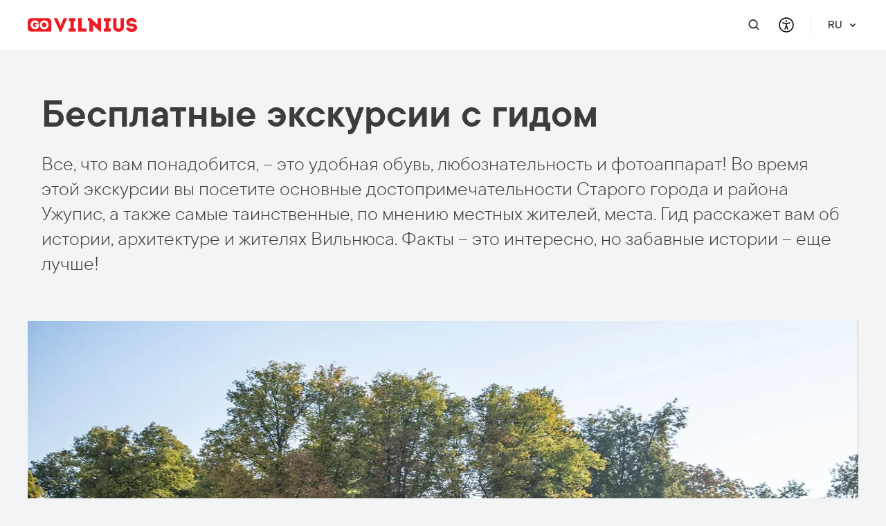

--- FILE ---
content_type: text/html; charset=utf-8
request_url: https://www.govilnius.lt/posetite-vilnyus/vilnyusskii-opit/besplatnie-ekskursii-s-gidom
body_size: 16949
content:
<!DOCTYPE html>
<html lang="ru">
<head>
	<meta charset="utf-8">
	<!-- Google Tag Manager -->
		<script>(function(w,d,s,l,i){w[l]=w[l]||[];w[l].push({'gtm.start':
			new Date().getTime(),event:'gtm.js'});var f=d.getElementsByTagName(s)[0],
			j=d.createElement(s),dl=l!='dataLayer'?'&l='+l:'';j.async=true;j.src=
			'https://www.googletagmanager.com/gtm.js?id='+i+dl;f.parentNode.insertBefore(j,f);
			})(window,document,'script','dataLayer','GTM-KK5SVDB');</script>
		<!-- End Google Tag Manager -->
	<title data-rh="true">Бесплатные экскурсии с гидом | Go Vilnius</title><meta data-rh="true" name="description" content="Все, что вам понадобится, – это удобная обувь, любознательность и фотоаппарат!"/><meta data-rh="true" property="og:title" content="Бесплатные экскурсии с гидом | Go Vilnius"/><meta data-rh="true" property="og:type" content="website"/><meta data-rh="true" property="og:url" content="https://www.govilnius.lt/posetite-vilnyus/vilnyusskii-opit/besplatnie-ekskursii-s-gidom"/><meta data-rh="true" property="og:image" content="https://www.govilnius.lt/images/5e97fd0e11ff2b2c77409518?w=1200&amp;h=630"/><link data-rh="true" rel="alternate" hreflang="en" href="https://www.govilnius.lt/free-guided-tours"/><link data-rh="true" rel="alternate" hreflang="lt" href="https://www.govilnius.lt/nemokama-ekskursija-su-gidu"/><link data-rh="true" rel="alternate" hreflang="pl" href="https://www.govilnius.lt/wycieczka-z-przewodnikiem-za-darmo"/><link data-rh="true" rel="alternate" hreflang="de" href="https://www.govilnius.lt/kostenlose-gefhrte-touren"/><link data-rh="true" rel="alternate" hreflang="ru" href="https://www.govilnius.lt/besplatnie-ekskursii-s-gidom"/><link data-rh="true" rel="preconnect" href="https://www.gstatic.com"/><link data-rh="true" rel="preconnect" href="https://www.google.com"/><link data-rh="true" rel="preload" href="/fonts/TTCommons-Regular.woff2" as="font" type="font/woff2" crossOrigin="true"/><link data-rh="true" rel="preload" href="/fonts/TTCommons-DemiBold.woff2" as="font" type="font/woff2" crossOrigin="true"/><link data-rh="true" rel="preload" href="/fonts/TTCommons-Medium.woff2" as="font" type="font/woff2" crossOrigin="true"/><link data-rh="true" rel="preload" href="/fonts/TTCommons-Light.woff2" as="font" type="font/woff2" crossOrigin="true"/>
	<meta name="viewport" content="width=device-width, initial-scale=1, shrink-to-fit=no">
	<meta name="facebook-domain-verification" content="4pn52qct2m9dgsk3xlq7yvths7kfyg" />
	<link rel="icon" href="/favicon.ico" />
	<link rel="stylesheet" href="/client.bundle.9fdbb59a72e487a92b6c.css" />
</head>
<body>
	<!-- Google Tag Manager (noscript) -->
		<noscript>
			<iframe src="https://www.googletagmanager.com/ns.html?id=GTM-KK5SVDB"
				height="0" width="0" style="display:none;visibility:hidden"></iframe>
		</noscript>
		<!-- End Google Tag Manager (noscript) -->
	<div id="app"><div class=""><div class="header fixed top-0 z-50 text-default-800 text-lg font-medium w-full h-[72px] bg-default-100 lg:bg-default-50"><div class="relative h-full"><div class="max-w-[1200px] px-5 2xl:p-0 mx-auto mb-8 md:mb-16 flex px-0 lg:p-0 justify-between items-center h-full relative"><div class="flex items-center h-full"><div class="h-full bg-default-100 lg:bg-default-50 z-50 lg:mr-14"><a class="flex h-full items-center" href="/"><img class="h-3.5 lg:h-5" src="https://www.govilnius.lt/images/692fedd4ecd567b357bdc474" alt="logo"/></a></div><nav aria-label="Primary navigation" class="hidden lg:flex lg:items-center h-full"><div class="list-none"><div class="absolute bg-default-50 w-full left-0 right-0 top-full flex justify-end transition-[height] duration-500 mx-auto h-0 pointer-events-none"></div><div class="flex justify-between items-center"></div></div></nav></div><div class="flex items-center h-full z-50 bg-default-100 lg:bg-default-50"><a aria-label="Open search modal" class="hidden lg:flex hover:opacity-70 text-default-800 btn btn--icon-no-border btn--circle btn--is-rounded"><svg class="h-4" width="16" height="17" viewBox="0 0 16 17" fill="none" xmlns="http://www.w3.org/2000/svg"><path d="M12.7 11.3c.9-1.2 1.4-2.6 1.4-4.2 0-3.9-3.1-7.1-7-7.1S0 3.2 0 7.1c0 3.9 3.2 7.1 7.1 7.1 1.6 0 3.1-.5 4.2-1.4l3 3c.2.2.5.3.7.3.2 0 .5-.1.7-.3.4-.4.4-1 0-1.4l-3-3.1zm-5.6.8c-2.8 0-5.1-2.2-5.1-5S4.3 2 7.1 2s5.1 2.3 5.1 5.1-2.3 5-5.1 5z" fill="currentColor"></path></svg></a><div class="font-medium text-lg text-default-800 dropdown"><button aria-haspopup="true" aria-expanded="false" type="button" class="relative border-none p-0 font-medium text-lg text-default-800 hover:opacity-70 bg-transparent flex items-center cursor-pointer dropdown-toggle none none-primary"><button aria-label="Open accessibility dropdown" type="button" class="hover:opacity-70 btn btn--icon-no-border btn--circle btn--is-rounded"><svg class="h-[24px] w-[24px]" width="800" height="800" viewBox="0 0 24 24" fill="none" xmlns="http://www.w3.org/2000/svg"><path d="M12 22c5.523 0 10-4.477 10-10S17.523 2 12 2 2 6.477 2 12s4.477 10 10 10zM7 9l5 1m5-1l-5 1m0 0v3m0 0l-2 5m2-5l2 5" stroke="currentColor" stroke-width="1.5" stroke-linecap="round" stroke-linejoin="round"></path><path d="M12 7a.5.5 0 1 1 0-1 .5.5 0 0 1 0 1z" fill="currentColor" stroke="currentColor" stroke-width="1.5" stroke-linecap="round" stroke-linejoin="round"></path></svg></button></button></div><div class="flex justify-between w-full items-center"><div class="absolute right-10 lg:static lg:order-1"><div class="hidden lg:block hidden"><div class="font-medium text-lg text-default-800 dropdown"><button aria-haspopup="true" aria-expanded="false" type="button" class="hover:opacity-70 pl-6 ml-3 pr-0 md:border-l border-default-200 font-medium text-lg text-default-800 hover:opacity-70 bg-transparent flex items-center cursor-pointer dropdown-toggle none none-primary">RU<svg class="ml-[7px]" width="16" height="16" viewBox="0 0 16 16" fill="none" xmlns="http://www.w3.org/2000/svg"><g clip-path="url(#a)"><path d="M8 11.4L4.3 7.7a.99.99 0 1 1 1.4-1.4L8 8.6l2.3-2.3a.99.99 0 1 1 1.4 1.4L8 11.4z" fill="currentColor"></path></g><defs><clipPath id="a"><path fill="#fff" d="M0 0h16v16H0z"></path></clipPath></defs></svg></button></div></div></div><div class="flex justify-between w-full items-center"><a aria-label="Mobile menu" aria-expanded="false" aria-controls="toggable-info" class="lg:hidden justify-end burger-btn text-default-800 btn btn--icon-no-border btn--is-rounded"><svg width="18" height="16" viewBox="0 0 18 16" fill="currentColor" xmlns="http://www.w3.org/2000/svg"><path d="M16.875 6.857H1.125C.45 6.857 0 7.314 0 8c0 .686.45 1.143 1.125 1.143h15.75C17.55 9.143 18 8.686 18 8c0-.686-.45-1.143-1.125-1.143zM16.875 0H1.125C.45 0 0 .457 0 1.143c0 .686.45 1.143 1.125 1.143h15.75c.675 0 1.125-.457 1.125-1.143C18 .457 17.55 0 16.875 0zM16.875 13.714H1.125C.45 13.714 0 14.171 0 14.857 0 15.543.45 16 1.125 16h15.75C17.55 16 18 15.543 18 14.857c0-.685-.45-1.143-1.125-1.143z" fill="#currentColor"></path></svg></a><button aria-label="Primary navigation" aria-controls="toggable-info" aria-expanded="false" class="hidden">Primary navigation</button></div></div></div></div></div></div><div class="mt-[72px] pb-8 md:pb-16"></div><section id="block-5e788ba608d301046330318e"><div class="max-w-[1200px] px-5 2xl:p-0 mx-auto mb-8 md:mb-16 m-text-section text-block"><div class="text-block"><div><h1>Бесплатные экскурсии с гидом</h1>
<h6>Все, что вам понадобится, &ndash; это удобная обувь, любознательность и фотоаппарат! Во время этой экскурсии вы посетите основные достопримечательности Старого города и района Ужупис, а также самые таинственные, по мнению местных жителей, места. Гид расскажет вам об истории, архитектуре и жителях Вильнюса. Факты &ndash; это интересно, но забавные истории &ndash; еще лучше!</h6></div></div></div></section><section id="block-5e788ba608d301297030318f"><div class="carousel-slider carousel-slider--large o-narrow-content-container"><div class="slick-slider slick-initialized" dir="ltr"><div class="slick-list"><div class="slick-track" style="width:300%;left:-100%"><div data-index="0" class="slick-slide slick-active slick-current" tabindex="-1" aria-hidden="false" style="outline:none;width:33.333333333333336%;position:relative;left:0;opacity:1;z-index:999;transition:opacity 500ms ease, visibility 500ms ease"><div><div class="slide-container"><div class="cursor-pointer"><img src="https://www.govilnius.lt/images/5e97fd1f79ca5c79f7447880?w=1200&amp;h=760" alt="slides" srcSet="https://www.govilnius.lt/images/5e97fd1f79ca5c79f7447880?w=320&amp;h=216 320w, https://www.govilnius.lt/images/5e97fd1f79ca5c79f7447880?w=375&amp;h=250 375w, https://www.govilnius.lt/images/5e97fd1f79ca5c79f7447880?w=426&amp;h=284 425w, https://www.govilnius.lt/images/5e97fd1f79ca5c79f7447880?w=1200&amp;h=760 1200w, https://www.govilnius.lt/images/5e97fd1f79ca5c79f7447880?w=2280&amp;h=1520 2280w" sizes="(min-width: 768px) 1200px, (min-width: 425px) 425px, (min-width: 375px) 375px, 320px" loading="lazy" width="1200" height="760"/></div><div class="text-container"><div class="block min-[426px]:hidden w-max"></div></div><div class="buttons-container"></div></div></div></div></div></div></div></div></section><section id="block-5e788ba608d3012457303190"><div class="o-narrow-content-container o-narrow-content-container--padded list-regular"><div class="cards-list mb-8 md:mb-16 grid grid-cols-4 gap-[24px]"><div class="o-card group relative overflow-hidden o-card--short o-card--clickable o-card--list-regular"><a class="u-text-decoration-none" href="https://vilniuswithlocals.com/tours/vilnius-free-tour" target="_blank" rel="noopener noreferrer"><div class="a-card__link-area"></div></a><div class="m-card__description-container relative bg-white px-[22px] py-4"><h5 class="m-card__description-title !mb-4">Вильнюс с местными жителями</h5><div><svg class="link-icon icon--red" width="24" height="16" viewBox="0 0 28 16" fill="none" xmlns="http://www.w3.org/2000/svg"><path d="M27.707 8.707a1 1 0 0 0 0-1.414L21.343.929a1 1 0 1 0-1.414 1.414L25.586 8l-5.657 5.657a1 1 0 0 0 1.414 1.414l6.364-6.364zM0 9h27V7H0v2z" fill="currentColor"></path></svg></div></div></div><div class="o-card group relative overflow-hidden o-card--short o-card--clickable o-card--list-regular"><a class="u-text-decoration-none" href="https://www.vilniusfreetour.lt/" target="_blank" rel="noopener noreferrer"><div class="a-card__link-area"></div></a><div class="m-card__description-container relative bg-white px-[22px] py-4"><h5 class="m-card__description-title !mb-4">Бесплатная экскурсия по Вильнюсу</h5><div><svg class="link-icon icon--red" width="24" height="16" viewBox="0 0 28 16" fill="none" xmlns="http://www.w3.org/2000/svg"><path d="M27.707 8.707a1 1 0 0 0 0-1.414L21.343.929a1 1 0 1 0-1.414 1.414L25.586 8l-5.657 5.657a1 1 0 0 0 1.414 1.414l6.364-6.364zM0 9h27V7H0v2z" fill="currentColor"></path></svg></div></div></div><div class="o-card group relative overflow-hidden o-card--short o-card--clickable o-card--list-regular"><a class="u-text-decoration-none" href="https://www.freetour.com/vilnius" target="_blank" rel="noopener noreferrer"><div class="a-card__link-area"></div></a><div class="m-card__description-container relative bg-white px-[22px] py-4"><h5 class="m-card__description-title !mb-4">Бесплатные местные экскурсии</h5><div><svg class="link-icon icon--red" width="24" height="16" viewBox="0 0 28 16" fill="none" xmlns="http://www.w3.org/2000/svg"><path d="M27.707 8.707a1 1 0 0 0 0-1.414L21.343.929a1 1 0 1 0-1.414 1.414L25.586 8l-5.657 5.657a1 1 0 0 0 1.414 1.414l6.364-6.364zM0 9h27V7H0v2z" fill="currentColor"></path></svg></div></div></div></div></div></section><section id="block-5e97fe1804d1db23cd728a42"><div class="max-w-[1200px] px-5 2xl:p-0 mx-auto mb-8 md:mb-16"><div class="social-links-container"><span class="social-links-title">Поделиться:</span><div class="social-links"><div class="social-links-tooltip-toggle"><a aria-label="Copy link" class="btn btn--light-bordered btn--circle btn--is-rounded"><svg xmlns="http://www.w3.org/2000/svg" viewBox="0 0 48 48" fill="currentColor"><path d="M26.3 21.6c-.3-.3-.5-.5-.9-.7-.8-.5-1.8-.8-2.8-.8-1.4 0-2.7.5-3.6 1.5l-4.6 4.6c-1 1-1.5 2.3-1.5 3.6 0 2.8 2.3 5.1 5.1 5.1 1.4 0 2.7-.5 3.6-1.5l3.8-3.8c.1-.1.1-.2.1-.3 0-.2-.2-.4-.4-.4H25c-.8 0-1.6-.2-2.3-.5-.1-.1-.3 0-.4.1l-2.8 2.8c-.9.9-2.2.9-3.1 0-.9-.9-.9-2.2 0-3.1l4.7-4.7c.9-.9 2.2-.9 3.1 0 .6.5 1.5.5 2.1 0 .2-.2.4-.6.4-.9 0-.3-.1-.7-.4-1z"></path><path d="M33.3 14.6c-2-2-5.2-2-7.2 0l-3.8 3.8c-.1.1-.1.3-.1.4.1.1.2.2.3.2h.1c.8 0 1.6.2 2.3.5.1.1.3 0 .4-.1l2.7-2.7c.9-.9 2.2-.9 3.1 0 .9.9.9 2.2 0 3.1l-3.4 3.4-1.2 1.2c-.9.9-2.2.9-3.1 0-.6-.5-1.5-.5-2.1 0-.2.3-.4.6-.4.9 0 .4.1.8.4 1.1.4.4.9.8 1.5 1 .1 0 .2.1.2.1.1 0 .2.1.2.1.1 0 .2.1.2.1l.2.1c.1 0 .3.1.4.1.2 0 .4 0 .5.1H26c.9-.2 1.7-.7 2.4-1.3l4.6-4.6c2.3-2.3 2.3-5.5.3-7.5z"></path></svg></a></div><a href="https://www.facebook.com/sharer/sharer.php?u=https%3A%2F%2Fwww.govilnius.lt%2Fposetite-vilnyus%2Fvilnyusskii-opit%2Fbesplatnie-ekskursii-s-gidom&amp;t=%D0%91%D0%B5%D1%81%D0%BF%D0%BB%D0%B0%D1%82%D0%BD%D1%8B%D0%B5%20%D1%8D%D0%BA%D1%81%D0%BA%D1%83%D1%80%D1%81%D0%B8%D0%B8%20%D1%81%20%D0%B3%D0%B8%D0%B4%D0%BE%D0%BC%20%7C%20Go%20Vilnius" target="_blank" rel="noopener noreferrer" aria-label="Go to Facebook" class="btn btn--light-bordered btn--circle btn--is-rounded"><svg class="feather feather-facebook" xmlns="http://www.w3.org/2000/svg" width="24" height="24" viewBox="0 0 24 24" fill="none" stroke="currentColor" stroke-width="2" stroke-linecap="round" stroke-linejoin="round"><path d="M18 2h-3a5 5 0 0 0-5 5v3H7v4h3v8h4v-8h3l1-4h-4V7a1 1 0 0 1 1-1h3z"></path></svg></a><a href="https://twitter.com/share?url=https%3A%2F%2Fwww.govilnius.lt%2Fposetite-vilnyus%2Fvilnyusskii-opit%2Fbesplatnie-ekskursii-s-gidom&amp;text=%D0%91%D0%B5%D1%81%D0%BF%D0%BB%D0%B0%D1%82%D0%BD%D1%8B%D0%B5%20%D1%8D%D0%BA%D1%81%D0%BA%D1%83%D1%80%D1%81%D0%B8%D0%B8%20%D1%81%20%D0%B3%D0%B8%D0%B4%D0%BE%D0%BC%20%7C%20Go%20Vilnius" target="_blank" rel="noopener noreferrer" aria-label="Go to Twitter" class="btn btn--light-bordered btn--circle btn--is-rounded"><svg width="24" height="24" viewBox="0 0 1200 1227" fill="none" xmlns="http://www.w3.org/2000/svg"><path d="M714.163 519.284L1160.89 0h-105.86L667.137 450.887 357.328 0H0l468.492 681.821L0 1226.37h105.866l409.625-476.152 327.181 476.152H1200L714.137 519.284h.026zM569.165 687.828l-47.468-67.894-377.686-540.24h162.604l304.797 435.991 47.468 67.894 396.2 566.721H892.476L569.165 687.854v-.026z" fill="currentColor"></path></svg></a></div></div></div></section><div class="bg-default-850 text-default-50 pt-14 pb-4 md:pt-[120px] md:pb-[52px]"><div class="max-w-[1200px] px-5 2xl:p-0 mx-auto mb-8 md:mb-16"><nav aria-label="Footer-navigation" class="flex flex-col md:flex-row flex-wrap xl:flex-nowrap lg:justify-between"><div class="opacity-0 transition-opacity duration-500 mb-6"><div class="md:mr-40"><a class="mb-4 md:mb-8 block" href="/"><img src="https://www.govilnius.lt/images/687f3057d50da655c39d0a91?w=140h=32&amp;a=1" width="140" height="32" alt="logo" class="h-6 md:h-full w-auto logo-white" aria-label="Go to homepage" loading="lazy"/></a><div class="flex flex-col text-lg text-default-50 gap-6 mb-6"><div>Gynėjų g. 16, LT-01109 Vilnius</div><div><a href="/cdn-cgi/l/email-protection#95fcfbf3fad5f2fae3fcf9fbfce0e6bbf9e1"><span class="__cf_email__" data-cfemail="4d24232b220d2a223b24212324383e632139">[email&#160;protected]</span></a></div><div><a href="tel:+370 686 57232">+370 686 57232</a></div></div></div><div class="flex items-center text-default-50 mb-10 md:mb-6"><a href="https://www.facebook.com/govilnius.lt" target="_blank" rel="noopener noreferrer" aria-label="Go to Facebook" class="flex items-center mr-5 hover:opacity-50 text-default-50 btn btn--icon-no-border btn--is-rounded"><svg width="13" height="24" viewBox="0 0 13 24" fill="none" xmlns="http://www.w3.org/2000/svg"><path d="M3.626 23.894V13.54H0V8.76h3.626V5.424C3.626 1.789 5.973 0 9.28 0c1.585 0 2.947.116 3.344.167v3.8H10.33c-1.8 0-2.206.838-2.206 2.068v2.726H13l-1.625 4.779h-3.25v10.354h-4.5z" fill="currentColor"></path></svg></a><a href="https://www.instagram.com/govilnius" target="_blank" rel="noopener noreferrer" aria-label="Go to Instagram" class="flex items-center mr-7 hover:opacity-50 text-default-50 btn btn--icon-no-border btn--is-rounded"><svg width="24" height="24" fill="none" xmlns="http://www.w3.org/2000/svg"><path d="M12 3.392c2.803 0 3.136.01 4.243.061.666.008 1.325.13 1.95.361a3.48 3.48 0 0 1 1.992 1.993 5.8 5.8 0 0 1 .362 1.95c.05 1.107.061 1.44.061 4.243 0 2.803-.01 3.136-.061 4.243a5.823 5.823 0 0 1-.361 1.95 3.48 3.48 0 0 1-1.993 1.992 5.823 5.823 0 0 1-1.95.362c-1.107.05-1.44.061-4.243.061-2.804 0-3.136-.01-4.243-.061a5.823 5.823 0 0 1-1.95-.361 3.48 3.48 0 0 1-1.993-1.993 5.822 5.822 0 0 1-.361-1.95c-.05-1.107-.061-1.44-.061-4.243 0-2.803.01-3.136.061-4.243.008-.666.13-1.325.361-1.95a3.48 3.48 0 0 1 1.993-1.993 5.822 5.822 0 0 1 1.95-.361c1.107-.05 1.44-.061 4.243-.061zM12 1.5c-2.85 0-3.21.012-4.329.063a7.707 7.707 0 0 0-2.55.488 5.371 5.371 0 0 0-3.07 3.071 7.707 7.707 0 0 0-.487 2.55C1.512 8.791 1.5 9.15 1.5 12c0 2.85.012 3.21.063 4.329.017.872.182 1.734.488 2.55a5.372 5.372 0 0 0 3.07 3.07 7.71 7.71 0 0 0 2.55.488c1.12.051 1.479.063 4.329.063 2.85 0 3.21-.012 4.329-.063a7.706 7.706 0 0 0 2.55-.488 5.372 5.372 0 0 0 3.07-3.07 7.698 7.698 0 0 0 .488-2.55c.051-1.12.063-1.479.063-4.329 0-2.85-.012-3.21-.063-4.329a7.707 7.707 0 0 0-.488-2.55 5.37 5.37 0 0 0-3.071-3.07 7.707 7.707 0 0 0-2.55-.487C15.209 1.512 14.85 1.5 12 1.5z" fill="currentColor"></path><path d="M12 6.608a5.392 5.392 0 1 0 0 10.784 5.392 5.392 0 0 0 0-10.784zm0 8.892a3.5 3.5 0 1 1 0-7.001 3.5 3.5 0 0 1 0 7zm5.605-7.845a1.26 1.26 0 1 0 0-2.52 1.26 1.26 0 0 0 0 2.52z" fill="currentColor"></path></svg></a><a href="https://www.linkedin.com/company/go-vilnius" target="_blank" rel="noopener noreferrer" aria-label="Go to LinkedIn" class="flex items-center mr-7 hover:opacity-50 text-default-50 btn btn--icon-no-border btn--is-rounded"><svg width="24" height="24" fill="none" xmlns="http://www.w3.org/2000/svg"><path d="M21.75.747H2.25A1.5 1.5 0 0 0 .75 2.24v19.414a1.5 1.5 0 0 0 1.5 1.493h19.5a1.5 1.5 0 0 0 1.5-1.493V2.24a1.49 1.49 0 0 0-.44-1.056 1.504 1.504 0 0 0-1.06-.437zM7.415 19.857H4.03V9.147h3.385v10.71zM5.723 7.677a1.975 1.975 0 0 1-1.815-1.214 1.952 1.952 0 0 1 .43-2.134 1.972 1.972 0 0 1 3.36 1.388 1.952 1.952 0 0 1-.58 1.388 1.969 1.969 0 0 1-1.396.572zm14.243 12.18H16.65v-5.18c0-1.26 0-2.8-1.762-2.8-1.763 0-1.975 1.33-1.975 2.73v5.32H9.6V9.147h3.102v1.47h.07a3.538 3.538 0 0 1 3.173-1.75c3.386 0 4.02 2.24 4.02 5.11v5.88z" fill="currentColor"></path></svg></a><a href="https://www.tiktok.com/@govilnius" target="_blank" rel="noopener noreferrer" aria-label="Go to TikTok" class="flex items-center mr-7 hover:opacity-50 text-default-50 btn btn--icon-no-border btn--is-rounded"><svg width="20" height="24" fill="none" xmlns="http://www.w3.org/2000/svg"><path d="M17.321 5.562a5.124 5.124 0 0 1-.443-.258 6.228 6.228 0 0 1-1.137-.966c-.849-.971-1.166-1.956-1.282-2.645h.004c-.097-.573-.057-.943-.05-.943h-3.865v14.943c0 .2 0 .399-.008.595 0 .024-.003.046-.004.073 0 .01 0 .022-.003.033v.009a3.28 3.28 0 0 1-1.65 2.604 3.225 3.225 0 0 1-1.6.422c-1.8 0-3.26-1.468-3.26-3.281 0-1.814 1.46-3.282 3.26-3.282.341 0 .68.054 1.004.16l.005-3.936a7.179 7.179 0 0 0-5.532 1.62 7.583 7.583 0 0 0-1.655 2.04c-.163.281-.779 1.412-.853 3.246-.047 1.04.266 2.12.415 2.565v.01c.093.262.457 1.158 1.049 1.913a7.856 7.856 0 0 0 1.674 1.58v-.01l.009.01c1.87 1.27 3.945 1.187 3.945 1.187.359-.015 1.562 0 2.928-.647 1.515-.718 2.377-1.787 2.377-1.787a7.43 7.43 0 0 0 1.296-2.153c.35-.92.466-2.022.466-2.462V8.273c.047.028.672.441.672.441s.9.577 2.303.952c1.006.267 2.363.324 2.363.324V6.153c-.475.052-1.44-.098-2.429-.59z" fill="currentColor"></path></svg></a><a href="https://www.youtube.com/@GoVilnius" target="_blank" rel="noopener noreferrer" aria-label="Go to Youtube" class="flex items-center mr-5 hover:opacity-50 text-default-50 btn btn--icon-no-border btn--is-rounded"><svg xmlns="http://www.w3.org/2000/svg" fill="none" width="28" height="28" viewBox="0 0 64 64"><path d="M53.527 17.427C55.714 19.677 56 23.252 56 32s-.286 12.323-2.473 14.573C51.34 48.822 49.062 49 32 49s-19.34-.178-21.527-2.427C8.286 44.323 8 40.748 8 32s.286-12.323 2.473-14.573S14.938 15 32 15s19.34.178 21.527 2.427zM27.95 39.417l12.146-7.038-12.146-6.928v13.966z" fill="currentColor"></path></svg></a></div></div><div class="md:flex items-start"><div style="transition-delay:0s" class="mr-20 last:mr-0 flex flex-col items-start whitespace-nowrap opacity-100 md:opacity-0 transition-opacity duration-500 mb-6"><span class="text-default-50 text-base md:text-lg first:uppercase first:tracking-wider first:font-bold w-auto whitespace-pre-wrap cursor-default mb-6">Полезно знать</span><a href="/" class="text-default-50 text-base md:text-l md:pb-1 mb-6 border-b border-transparent hover:border-default-50 transition-colors w-auto whitespace-pre-wrap"><div>Для СМИ</div></a><a href="/" class="text-default-50 text-base md:text-l md:pb-1 mb-6 border-b border-transparent hover:border-default-50 transition-colors w-auto whitespace-pre-wrap"><div>Центры туристической информации</div></a></div></div></nav></div></div></div></div>
	<script data-cfasync="false" src="/cdn-cgi/scripts/5c5dd728/cloudflare-static/email-decode.min.js"></script><script type="text/redux-data">{"configuration":{"locales":["en","lt","pl","de","ru","it","uk","be"],"frontLocales":["en","lt","pl","de"],"siteOrigin":"https://www.govilnius.lt","staticSiteOrigin":"https://www.govilnius.lt","logo":"692fedd4ecd567b357bdc474","logoLight":"687f3057d50da655c39d0a91","recaptchaSiteKey":"6Lc3D9MUAAAAAL6CWWu3muLrGl82WkkfETw--IKk","googleApiKey":"AIzaSyAfs9Z3BAIPLdryl-vwlrDDkUnshHjNne4","customerProfile":"/uchetnaya-zapis-klienta","search":"/iskat","cardSelection":"","facebookAppId":"468065457462343","googleClientId":"308361606224-vjv721rov3696drg6egbmr3rhdhag9uv.apps.googleusercontent.com","appleClientId":"lt.govilnius.web-login","stripePublishableKey":"pk_live_2O7DbSTfyaE2k98EmwuwIBRW00i3IbiACQ","customerVirtualCards":"","customerTravelTrade":"","privacyPolicy":"/o-go-vilnius-/politika-konfidentsialnosti","liveReload":false,"mainMenu":"main-menu-2"},"menus":{"main-menu":[{"name":"Для туристов    ","link":"","nodes":[{"name":"Новости","link":"","nodes":[],"page":"5e77b96ddf7f4ccf1bd15e2e","id":"640723ef7ba5b09b08991a62","promoItem":{}}],"page":"5dd2b771078dbe484145cfb5","id":"64072302ed5061287c824860","promoItem":{"show":true,"link":"","text":"Весна в Вильнюсе","name":"Проект Meet a Local","type":"page"}}],"main-menu-2":[],"footer-menu":[{"name":"Полезно знать","link":"","nodes":[{"name":"Для СМИ","link":"","nodes":[],"page":"5dde4bae4a860e1615f0ac4d","id":"5e78f54e54510930a1221a9a","promoItem":{"link":"","text":""}},{"name":"Центры туристической информации","link":"","nodes":[],"page":"5e4d627e026b7603a2daeb7f","id":"5e4d6771026b76103adaebdf","promoItem":{"link":"","text":""}}],"id":"5dd3c4b29999c37fa469ef40","promoItem":{}}],"copyright":[]},"route":{"title":"Бесплатные экскурсии с гидом | Go Vilnius","description":"Все, что вам понадобится, – это удобная обувь, любознательность и фотоаппарат!","status":200,"ogImage":"5e97fd0e11ff2b2c77409518","blocks":[{"_id":"5e788ba608d301046330318e","id":"603pofa","type":"text","enabled":true,"data":{"headers":[],"_id":"5e6219a626e73add16093b34","html":"&lt;h1&gt;Бесплатные экскурсии с гидом&lt;/h1&gt;\n&lt;h6&gt;Все, что вам понадобится, &amp;ndash; это удобная обувь, любознательность и фотоаппарат! Во время этой экскурсии вы посетите основные достопримечательности Старого города и района Ужупис, а также самые таинственные, по мнению местных жителей, места. Гид расскажет вам об истории, архитектуре и жителях Вильнюса. Факты &amp;ndash; это интересно, но забавные истории &amp;ndash; еще лучше!&lt;/h6&gt;"},"enabledByLanguage":true},{"_id":"5e788ba608d301297030318f","id":"47aken2","type":"slides","enabled":true,"data":{"headers":[],"_id":"5e6219a626e73a362f093b31","items":[{"_id":"5e6219a626e73a2a72093b32","id":"k7fz865m","image":"5e97fd1f79ca5c79f7447880","page":null,"imageAlt":"slides","imageThumbnail":"[data-uri]"}],"template":"carouselLarge","showImage":true,"rowsToShow":1},"enabledByLanguage":true},{"_id":"5e788ba608d3012457303190","id":"6n9461u","type":"slides","enabled":true,"data":{"headers":[],"_id":"5e6219a626e73a3ba6093b2c","items":[{"_id":"5e6219a626e73a5eeb093b2f","id":"k7fza2za","urlType":"external","url":"https://vilniuswithlocals.com/tours/vilnius-free-tour","title":"Вильнюс с местными жителями","page":null,"imageAlt":"Вильнюс с местными жителями"},{"_id":"5e6219a626e73a3c6a093b2e","id":"k7fzddth","urlType":"external","title":"Бесплатная экскурсия по Вильнюсу","url":"https://www.vilniusfreetour.lt/","page":null,"imageAlt":"Бесплатная экскурсия по Вильнюсу"},{"_id":"5e6219a626e73a43ad093b2d","id":"k7fzhlzg","urlType":"external","url":"https://www.freetour.com/vilnius","subtitle":"","title":"Бесплатные местные экскурсии","page":null,"imageAlt":"Бесплатные местные экскурсии"}],"template":"listRegular","showImage":false,"rowsToShow":1,"boxSize":"short","slideHeight":605},"enabledByLanguage":true},{"_id":"5e97fe1804d1db23cd728a42","id":"k92eb2ov","type":"share","enabled":true,"data":{"headers":[],"_id":"5e97fe1804d1db513b728a43"},"enabledByLanguage":true}],"component":"Page","path":"/posetite-vilnyus/vilnyusskii-opit/besplatnie-ekskursii-s-gidom","alternatives":{"en":"/free-guided-tours","lt":"/nemokama-ekskursija-su-gidu","pl":"/wycieczka-z-przewodnikiem-za-darmo","de":"/kostenlose-gefhrte-touren","ru":"/besplatnie-ekskursii-s-gidom"},"language":"ru"},"forms":{},"contacts":{},"translations":{"Follow us":"Подписывайтесь на нас","Official Website of Vilnius for Tourism &amp; Business":"Официальное агентство по развитию Вильнюса","Homepage":"Начальная страница","Required fields":"Поле обязательно для заполнения","Field is required":"Обязательное поле","Invalid email format":"Неверный адрес электронной почты","Form fields invalid":"Заполните нужные поля ","Other":"Другой","Yes":"Да","Google maps":"Google Maps","Contact us":"Свяжитесь с нами","Download PDF":"Скачать PDF","Share":"Поделиться","Click to copy URL":"Скопировать адрес URL","URL Copied":"URL скопирован","See All":"Все","Open In Google Maps":" Открыть в Google Maps","Follow":"Следовать","Adult (16+)":"Взрослый(18+)","Children (10-15)":" Дети (10-15)","24 hours pass":"\"Vilnius Pass\" на 24 часа","48 hours pass":"\"Vilnius Pass\" на 48 часа","Most popular":"Самая популярная","72 hours pass":"\"Vilnius Pass\" на 72 часа","with included public transport ticket":"включает проездной на общественный транспорт","Choose your card":"Выберите тип карты \"Vilnius Pass\"","Proceed to Checkout":"Продолжить покупку","Select":"Выбрать","Back to":"Вернуться","Filters":"Фильтры","Categories":"Категории","Save options":"Параметры сохранения","24-hour Pass":"\"Vilnius Pass\" на 24 часа","48-hour Pass":"\"Vilnius Pass\" на 48 часа","72-hour Pass":"\"Vilnius Pass\" на 72 часа","Total":"Всего","Order summary":"Ваш заказ","Confirm your Order":"Подтвердить заказ","Back to the selection":"Вернуться","child pass":" ребенок проходит","First name":"Имя","Child":"Ребенок","Last name":"Фамилия","Email":"Эл. почта","Male":"Mужской","Gender":"Пол","Female":"женский","Age":"Возраст","Subtotal":"Промежуточная сумма","You saved":"Вы сэкономили","By confirming order, you agree to our [Terms and Conditions] and comply with [Privacy Policy].":"Подтверждая заказ, Вы соглашаетесь с [Правила и условия приобретения и использования туристической карты «Vilnius Pass»] и [Политика конфиденциальности]","Personal details":"Персональные данные","Apply":"Применить","Country":"Страна","We will send you card to this email":"Ваша карта Vilnius Pass будет отправлена Вам по указанному адресу эл. почты","Re-enter email":"Повторите адрес эл. почты","Repeat password":"Повторите пароль","Password":"Пароль","You will be able to use card on mobile application":"Карта Vilnius Pass будет доступна в мобильном приложении","Payment":"Способ оплаты","Buying as company?":"Покупаете как юридическое лицо? ","Card number":"Номер карты","CVV":"CVV","Card holders name":"Имя и фамилия владельца карты","Pay now":"Оплатить","Expiration date: mm/yy":"Срок годности: мм / гг.","All":"Все","Save buying online {discount}, Regular price at Tourism Office {regularPrice}":"Сэкономьте при покупке в Интернете {Discount}, обычная цена в туристическом бюро {regularPrice}","Your cart is empty":"Ваша корзина пуста","adult pass":"взрослый пропуск","24 hour Vilnius City Card Pass":"\"Vilnius Pass\" на 24 часа","Adult":"Взрослый","Do you have a coupon?":"У вас есть код на скидку?","New customer":"Новый пользователь","Code":"Код на скидку","Existing customer":"Зарегистрированный пользователь ","Or login up with:":"Или войдите при помощи","Login":"Авторизоваться","Your email":"Ваш адрес электронной почты","48 hour Vilnius City Card Pass":"\"Vilnius Pass\" на 48 часа","Payment information invalid":"Платежная информация недействительна","72 hour Vilnius City Card Pass":"\"Vilnius Pass\" на 72 часа","Thank you!":" Спасибо!","Order information was sent to [{email}] or you can find your purchase cards here:":"Информация о заказе была отправлена ​​на [{email}]. Карты покупок можно найти здесь:","Your purchased cards":" Ваши купленные карты","Load more":"Показать больше","Password does not match":" Пароль не подходит","Join. It's easy!":"Присоединиться. Это просто!","Surname":"Фамилия","Join":"Присоединиться","Or sign up with:":"Или войдите при помощи","Registered already? [Login]":" Уже зарегистрированы? [Авторизоваться]","Account info":"Информация об аккаунте","Your details":"Ваши данные","Main info:":"Основная информация:","Want to change password?":"Хотите сменить пароль?","Enter new password":"Введите новый пароль","Re-enter password":"Повторите пароль","Save":"Сохранить","Remove my account":"Удалить мою учетную запись","Must be at least {minLength} characters":" Должно быть не менее {minLength} симв.","Email already used for customer":" Электронная почта уже используется для клиента","Email with registration confirmation has been sent. Check your email":" Отправлено письмо с подтверждением регистрации. Проверьте свою электронную почту","Entered coupon code was not found":"Введенный код купона не найден","Company reg. numbers":"Регистрационный номер","Company address":"Адрес ","Company name":"Название юридического лица","Company VAT numbers":"Код плательщика НДС","Valid until":"Действует до","See all":"Все","Back":"Вернуться","Media":"СМИ","Events":"События","Welcome back!":"Добро пожаловать обратно!","Forgot password? [Recover]":" забыл пароль? [Восстанавливаться]","Forgot password":"Забыл пароль?","Send recovery email":"Отправить резервное письмо","Check your e-mail to reset password":"Проверьте свою электронную почту, чтобы сбросить пароль","Thank you. Your message is received":"Спасибо. Ваше сообщение получено","My List":"Мой список","Log in":" Авторизоваться","Please register or login to save your list":"Пожалуйста, зарегистрируйтесь или войдите, чтобы сохранить свой список","My saved pages":" Мои сохраненные страницы","Others":"Другие","No places in your list.":"В вашем списке нет мест.","Explore Vilnius":" Исследуйте Вильнюс","Search":"Поиск","Filters by category":" Фильтры по категории","Select category":" Выбрать категорию","Nothing found":" Ничего не найдено","Vilnius experience":" Вильнюсский опыт","Hi, {name}":" Привет, {имя}","Your email has been confirmed. You can now login":"Ваше сообщение было подтверждено. Теперь вы можете войти","Business":" Бизнес","Tourism":" Туризм","Reset password":" Сброс пароля","Your new password has been set, you may now [Login]":"Ваш новый пароль установлен, теперь вы можете [Вход]","I agree with Go Vilnius [privacy policy]":"Я согласен с Go Vilnius [политика конфиденциальности]","Send":"послать","E-mail is not found":"Электронная почта не найдена","Invalid credentials":" Неверные учетные данные","Cancel":"Отмена","Are you sure you want to remove your account?":"Вы уверены, что хотите удалить свой аккаунт?","Remove":" Удалять","Information updated":" Информация обновлена","Vilnius pass":"Вильнюсский перевал","Your Vilnius Pass cards":" Ваши карты Vilnius Pass","Card Number:":"Номер карты:","Customer:":"Пользователь:","Email:":"Эл. почта","Price:":"Цена:","QR code:":"QR код:","24 hour":"\"Vilnius Pass\" на 24 часа","New":"Новый","Share Vilnius City Card pass with other travelers":"Поделитесь картой Vilnius City Card с другими путешественниками","Please find Vilnius City pass attached.":" К письму прилагается проездной Вильнюс.","48 hour":"\"Vilnius Pass\" на 48 часа","adult passes":"взрослые пассы","child passes":"ребенок проходит","Meetings":"Встречи","Marketing":"Маркетинг","Administration":"Администрация","72 hour":"\"Vilnius Pass\" на 72 часа","72 hour with transport":"\"Vilnius Pass\" на 72 часа с проездным на общественный транспорт","Your email has been confirmed.":"Ваше сообщение было подтверждено.","Have more questions?":" Остались вопросы?","Tourist centre":" Туристический центр","Error 404. Page not found :(":"Страница не найдена :(","here":" здесь","Hello":" Привет","Value":" Значение","No upcoming events are available.":"Ближайших событий нет.","Save {discount} when buying online. Regular price at Tourism Office: {regularPrice} (Adult), {regularPriceChild} (Children)":" Сэкономьте {скидку} при покупке онлайн. Обычная цена в туристическом офисе: {regularPrice} (для взрослых), {regularPriceChild} (для детей).","This week":" На этой неделе","This month":" Этот месяц","Next month":" Следующий месяц","This Year":"В этом году","Thank you for joining govilnius.lt":"Спасибо, что присоединились к govilnius.lt","Hello {name},":"Здравствуйте, {название}","CONFIRM MY REGISTRATION":"Подтвердить мою регистрацию","48-hour child Pass":"\"Vilnius Pass\" на 48 часа (Pебенок)","24-hour adult Pass":"\"Vilnius Pass\" на 24 часа (Взрослый)","24-hour child Pass":"\"Vilnius Pass\" на 24 часа (Pебенок)","72-hour adult Pass":"\"Vilnius Pass\" на 72 часа (Взрослый)","Love is in the air. Vilnius can’t wait to meet you, and we’re always thinking of what else you’d like to see when you’re here. Add some more inspiring routes, events, and places to your favourites.":" Любовь в воздухе. Вильнюс не может дождаться встречи с вами, и мы всегда думаем о том, что еще вы хотели бы увидеть здесь. Добавьте еще несколько интересных маршрутов, событий и мест в избранное.","Get your heart beating with excitement - add some of your favourite events, places and tours to the list of things to visit in Vilnius. Falling in love with the city is just a click away.":"Заставьте свое сердце биться от волнения - добавьте некоторые из ваших любимых событий, мест и туров в список того, что стоит посетить в Вильнюсе. Влюбиться в город можно на расстоянии одного клика.","Filter":" Фильтр","Choose your dates":"Выберите даты","To":" К","72-hour child Pass":"Vilnius Pass на 72 часа (детский)","My Vilnius":"Мой Вильнюс","Fill in your details":"Заполните информацию","Enter your details so we can prepare a Vilnius Pass for you.":"Заполните нужные поля для выдачи карты Vilnius Pass","Get the Vilnius Pass and explore the city for less":"Приобретите Vilnius Pass и сэкономьте!","Buy now":"Приобретите сейчас","Download":"Скачать","Change password":"Изменить пароль","Thanks":" Спасибо","Hi there, I’m Vilnius.":" Привет, я Вильнюс.","I’m not ready":" Я не готов","Let’s do it!":" Давай сделаем это!","Vilnius Pass Card places":"Места по карте Vilnius Pass Card","Click check icon on places or tours you like and calculate the value of savings with Vilnius City Pass Card.":"Отметьте интересующие вас места и развлекательные мероприятия и узнайте, сколько можно сэкономить с картой Vilnius Pass.","Get Vilnius Pass":"Приобретите Vilnius Pass","Press to Calculate":"Посчитать","Which City Card option is suitable for you?":"Какой вариант City Card вам подходит?","How many people are in your group?":"Сколько человек в вашей группе?","+ public transport":"+проездной на общественный транспорт","See how much you save":"Посмотрите, сколько вы сэкономите","You save":" Вы экономите, вы сохраняете","Price with Vilnius City Pass Card":"Цена с картой Vilnius Pass ","Buy Vilnius pass":"Приобретите \"Vilnius Pass\"","Go to attractions":" К достопримечательностям","Coupon discount":"Скидка","Thank you, your coupon code was successfully applied":" Спасибо, ваш код купона был успешно применен","Entered coupon code was already used":" Введенный код купона уже использовался","Don’t forget to activate the Vilnius Pass the first time you use public transport.":"Не забудьте активировать карту „Vilnius Pass“, когда впервые воспользуетесь ею в общественном транспорте.","Adult (18+)":"Взрослый(18+)","Children (7-17)":"Дети (7-17)","72-hour child with transport Pass":"Vilnius Pass на 72 часа с проездным на общественный транспорт (детский)","From":" Из","File is too big. (Max {size})":" Файл слишком большой. (Макс {размер})","Turistų centras":" Туристический центр","By using this site, you consent to the use of cookies for analytical purposes, advertising and personalized content. For more information [read here]":"Продолжая пользоваться этим сайтом, Вы соглашаетесь с использованием cookie-файлов в целях анализа, рекламы и персонализации контента. [Подробнее здесь].","Entered coupon code is expired":" Срок действия введенного кода купона истек","Complete your payment":"Завершите процедуру покупки","By using this site, you consent to the use of cookies for analytical purposes, advertising and personalized content. For more information,[read here].":"Продолжая пользоваться этим сайтом, Вы соглашаетесь с использованием cookie-файлов в целях анализа, рекламы и персонализации контента. [Подробнее здесь].","Browse":"Просматривать","English":"Английский ","Lithuanian":"Литовский","Polish":"Польский","Or log in with:":"Или войдите при помощи","Content of this page is not available in {language}, but you can explore it in other languages":"Данная страница недоступна на русском языке, но вы можете ознакомиться с ней на других языках.","Take advantage of free entry to many museums and tours, special offers and discounts for top attractions, shops, and restaurants. Grab your Vilnius Pass now and save!":"Воспользуйтесь бесплатным входом во многие музеи и туры, специальными предложениями и скидками в главных достопримечательностях, магазинах и ресторанах. Возьмите Vilnius Pass прямо сейчас и сэкономьте!","Location":" Место расположения","Field":" Поле","I think we might have something in common. Tell me what inspires you and let’s start our adventure.":"Думаю, у нас может быть что-то общее. Скажите, что вас вдохновляет, и приступим к нашему приключению.","48-hour adult Pass":"\"Vilnius Pass\" на 48 часа (Взрослый)","Password was changed successfully":" Пароль успешно изменен","Confirm order":"Подтвердить заказ","48-hour Vilnius Pass (Child)":"\"Vilnius Pass\" на 48 часа (Pебенок)","Strategic Projects":"Стратегические проекты","Current page is not available in {language} language. You will be redirected to that language homepage.":"Current page is not available in {language} language.","Save when buying online.":"Eкономтe при покупке онлайн.","Fall in love with Vilnius city":"Влюбитесь в город Вильнюс","Years young. Vilnius is celebrating it’s birthday soon!":"700 лет юности. Отпразднуйте наш день рождения вместе с нами!","of Vilnius is covered in green. It’s the greenest capital in Europe.":"61% территории Вильнюса покрыто зеленью. Вильнюс - одна из самых зеленых столиц Европы (Hugsi, 2023).","Coolest Newtown amongst the coolest neighborhood":"Вильнюс - наиболее быстро развивающийся город в CEE.","For a visit to Lukiškės Prison, use the discount code: VPRISON and receive a 50% discount.":"-50% скидка на экскурсию по тюрьме на английском языке с Vilnius Pass (код скидки вы можете получить при покупке Vilnius Pass онлайн или в Туристическом информационном центре)","bloomFilter":"[228874074,160762036,1233611014,-1887357717,-2065769925,-897268925,53760227,229083405,1140148944,2126698320,1722723410,-156308174,130377376,295587777,1591232111,235283680,1462277480,363884810,449004739,-1327004904,844173669,2068103135,-1277345362,622978094,-700703897,1382383922,-1055157366,-1607029944,274610519,-902805875,-2139831177,363894934,-490006168,-1306587065,-1496288773,1628303976,-662136811,-1838663593,-939520598,262341186,-1931661185,2033481551,750499585,323428472,-1330420573,-1181182065,689516622,-1993145289,1356225814,-1083337970,1375394585,-1749870524,-2043423894,736365006,1652476432,-1157152675,925193388,-985859114,-1877089143,873432816,1866614083,645503648,-848017222,-6090213,-862188945,-469666543,430127,578944101,474826205,947602487,320889626,-1084607936,2090922019,924597864,1895382553,1817043642,1995767968,1841385725,-772251122,-1634323345,1170576142,674957762,956914884,1905289565,-1507216942,1394119024,1482528856,-21879206,-1063229352,-2060930480,-1834032372,-949973597,-125603782,1375676383,-2000851461,-1612142821,-211337015,994953109,-1590877679,-696381084,-1014450112,38872733,-1830841282,-872718069,588434,-49970606,90377709,-949212657,1183063040,724615410,43871728,1174872195,1808344320]"},"status":{"pendingRequests":0},"customer":{"session":"NOT_LOADED","loggedIn":false,"loggingIn":true},"jobOffers":{"items":[],"count":0,"languages":[],"positions":[],"categories":[]},"cookies":{}}</script>
	<script src="/client.bundle.3d17496db66bcaa9078f.js"></script>
<script defer src="https://static.cloudflareinsights.com/beacon.min.js/vcd15cbe7772f49c399c6a5babf22c1241717689176015" integrity="sha512-ZpsOmlRQV6y907TI0dKBHq9Md29nnaEIPlkf84rnaERnq6zvWvPUqr2ft8M1aS28oN72PdrCzSjY4U6VaAw1EQ==" data-cf-beacon='{"version":"2024.11.0","token":"c33f4a9ccde14a96bcdc2fe1a1e316fa","server_timing":{"name":{"cfCacheStatus":true,"cfEdge":true,"cfExtPri":true,"cfL4":true,"cfOrigin":true,"cfSpeedBrain":true},"location_startswith":null}}' crossorigin="anonymous"></script>
<script>(function(){function c(){var b=a.contentDocument||a.contentWindow.document;if(b){var d=b.createElement('script');d.innerHTML="window.__CF$cv$params={r:'9c59ed828e6824ce',t:'MTc2OTcwMjI3Mg=='};var a=document.createElement('script');a.src='/cdn-cgi/challenge-platform/scripts/jsd/main.js';document.getElementsByTagName('head')[0].appendChild(a);";b.getElementsByTagName('head')[0].appendChild(d)}}if(document.body){var a=document.createElement('iframe');a.height=1;a.width=1;a.style.position='absolute';a.style.top=0;a.style.left=0;a.style.border='none';a.style.visibility='hidden';document.body.appendChild(a);if('loading'!==document.readyState)c();else if(window.addEventListener)document.addEventListener('DOMContentLoaded',c);else{var e=document.onreadystatechange||function(){};document.onreadystatechange=function(b){e(b);'loading'!==document.readyState&&(document.onreadystatechange=e,c())}}}})();</script></body>
</html>

--- FILE ---
content_type: text/css; charset=UTF-8
request_url: https://www.govilnius.lt/client.bundle.9fdbb59a72e487a92b6c.css
body_size: 52185
content:
.react-datepicker-popper[data-placement^=bottom] .react-datepicker__triangle,.react-datepicker-popper[data-placement^=top] .react-datepicker__triangle,.react-datepicker__month-read-view--down-arrow,.react-datepicker__month-year-read-view--down-arrow,.react-datepicker__year-read-view--down-arrow{margin-left:-8px;position:absolute}.react-datepicker-popper[data-placement^=bottom] .react-datepicker__triangle,.react-datepicker-popper[data-placement^=bottom] .react-datepicker__triangle:before,.react-datepicker-popper[data-placement^=top] .react-datepicker__triangle,.react-datepicker-popper[data-placement^=top] .react-datepicker__triangle:before,.react-datepicker__month-read-view--down-arrow,.react-datepicker__month-read-view--down-arrow:before,.react-datepicker__month-year-read-view--down-arrow,.react-datepicker__month-year-read-view--down-arrow:before,.react-datepicker__year-read-view--down-arrow,.react-datepicker__year-read-view--down-arrow:before{border:8px solid transparent;box-sizing:content-box;height:0;position:absolute;width:1px}.react-datepicker-popper[data-placement^=bottom] .react-datepicker__triangle:before,.react-datepicker-popper[data-placement^=top] .react-datepicker__triangle:before,.react-datepicker__month-read-view--down-arrow:before,.react-datepicker__month-year-read-view--down-arrow:before,.react-datepicker__year-read-view--down-arrow:before{border-bottom-color:#aeaeae;border-width:8px;content:"";left:-8px;z-index:-1}.react-datepicker-popper[data-placement^=bottom] .react-datepicker__triangle{margin-top:-8px;top:0}.react-datepicker-popper[data-placement^=bottom] .react-datepicker__triangle,.react-datepicker-popper[data-placement^=bottom] .react-datepicker__triangle:before{border-bottom-color:#f0f0f0;border-top:none}.react-datepicker-popper[data-placement^=bottom] .react-datepicker__triangle:before{border-bottom-color:#aeaeae;top:-1px}.react-datepicker-popper[data-placement^=top] .react-datepicker__triangle,.react-datepicker__month-read-view--down-arrow,.react-datepicker__month-year-read-view--down-arrow,.react-datepicker__year-read-view--down-arrow{bottom:0;margin-bottom:-8px}.react-datepicker-popper[data-placement^=top] .react-datepicker__triangle,.react-datepicker-popper[data-placement^=top] .react-datepicker__triangle:before,.react-datepicker__month-read-view--down-arrow,.react-datepicker__month-read-view--down-arrow:before,.react-datepicker__month-year-read-view--down-arrow,.react-datepicker__month-year-read-view--down-arrow:before,.react-datepicker__year-read-view--down-arrow,.react-datepicker__year-read-view--down-arrow:before{border-bottom:none;border-top-color:#fff}.react-datepicker-popper[data-placement^=top] .react-datepicker__triangle:before,.react-datepicker__month-read-view--down-arrow:before,.react-datepicker__month-year-read-view--down-arrow:before,.react-datepicker__year-read-view--down-arrow:before{border-top-color:#aeaeae;bottom:-1px}.react-datepicker-wrapper{border:0;display:inline-block;padding:0}.react-datepicker{background-color:#fff;border:1px solid #aeaeae;border-radius:.3rem;color:#000;display:inline-block;font-family:Helvetica Neue,Helvetica,Arial,sans-serif;font-size:.8rem;position:relative}.react-datepicker--time-only .react-datepicker__triangle{left:35px}.react-datepicker--time-only .react-datepicker__time-container{border-left:0}.react-datepicker--time-only .react-datepicker__time,.react-datepicker--time-only .react-datepicker__time-box{border-radius:.3rem}.react-datepicker__triangle{left:50px;position:absolute}.react-datepicker-popper{z-index:1}.react-datepicker-popper[data-placement^=bottom]{margin-top:10px}.react-datepicker-popper[data-placement=bottom-end] .react-datepicker__triangle,.react-datepicker-popper[data-placement=top-end] .react-datepicker__triangle{left:auto;right:50px}.react-datepicker-popper[data-placement^=top]{margin-bottom:10px}.react-datepicker-popper[data-placement^=right]{margin-left:8px}.react-datepicker-popper[data-placement^=right] .react-datepicker__triangle{left:auto;right:42px}.react-datepicker-popper[data-placement^=left]{margin-right:8px}.react-datepicker-popper[data-placement^=left] .react-datepicker__triangle{left:42px;right:auto}.react-datepicker__header{background-color:#f0f0f0;border-bottom:1px solid #aeaeae;border-top-left-radius:.3rem;border-top-right-radius:.3rem;padding-top:8px;position:relative;text-align:center}.react-datepicker__header--time{padding-bottom:8px;padding-left:5px;padding-right:5px}.react-datepicker__month-dropdown-container--scroll,.react-datepicker__month-dropdown-container--select,.react-datepicker__month-year-dropdown-container--scroll,.react-datepicker__month-year-dropdown-container--select,.react-datepicker__year-dropdown-container--scroll,.react-datepicker__year-dropdown-container--select{display:inline-block;margin:0 2px}.react-datepicker-time__header,.react-datepicker-year-header,.react-datepicker__current-month{color:#000;font-size:.944rem;font-weight:700;margin-top:0}.react-datepicker-time__header{overflow:hidden;text-overflow:ellipsis;white-space:nowrap}.react-datepicker__navigation{background:none;border:.45rem solid transparent;cursor:pointer;height:10px;line-height:1.7rem;overflow:hidden;padding:0;position:absolute;text-align:center;text-indent:-999em;top:10px;width:0;width:10px;z-index:1}.react-datepicker__navigation--previous{border-right-color:#ccc;left:10px}.react-datepicker__navigation--previous:hover{border-right-color:#b3b3b3}.react-datepicker__navigation--previous--disabled,.react-datepicker__navigation--previous--disabled:hover{border-right-color:#e6e6e6;cursor:default}.react-datepicker__navigation--next{border-left-color:#ccc;right:10px}.react-datepicker__navigation--next--with-time:not(.react-datepicker__navigation--next--with-today-button){right:80px}.react-datepicker__navigation--next:hover{border-left-color:#b3b3b3}.react-datepicker__navigation--next--disabled,.react-datepicker__navigation--next--disabled:hover{border-left-color:#e6e6e6;cursor:default}.react-datepicker__navigation--years{display:block;margin-left:auto;margin-right:auto;position:relative;top:0}.react-datepicker__navigation--years-previous{border-top-color:#ccc;top:4px}.react-datepicker__navigation--years-previous:hover{border-top-color:#b3b3b3}.react-datepicker__navigation--years-upcoming{border-bottom-color:#ccc;top:-4px}.react-datepicker__navigation--years-upcoming:hover{border-bottom-color:#b3b3b3}.react-datepicker__month-container{float:left}.react-datepicker__year-container{display:flex;flex-wrap:wrap;margin:.4rem;text-align:center}.react-datepicker__year-container-text{cursor:pointer;display:inline-block;flex:1 0 30%;padding:2px;width:12px}.react-datepicker__month{margin:.4rem;text-align:center}.react-datepicker__month .react-datepicker__month-text,.react-datepicker__month .react-datepicker__quarter-text{display:inline-block;margin:2px;width:4rem}.react-datepicker__input-time-container{clear:both;float:left;margin:5px 0 10px 15px;text-align:left;width:100%}.react-datepicker__input-time-container .react-datepicker-time__caption,.react-datepicker__input-time-container .react-datepicker-time__input-container{display:inline-block}.react-datepicker__input-time-container .react-datepicker-time__input-container .react-datepicker-time__input{display:inline-block;margin-left:10px}.react-datepicker__input-time-container .react-datepicker-time__input-container .react-datepicker-time__input input{width:85px}.react-datepicker__input-time-container .react-datepicker-time__input-container .react-datepicker-time__input input[type=time]::-webkit-inner-spin-button,.react-datepicker__input-time-container .react-datepicker-time__input-container .react-datepicker-time__input input[type=time]::-webkit-outer-spin-button{-webkit-appearance:none;margin:0}.react-datepicker__input-time-container .react-datepicker-time__input-container .react-datepicker-time__input input[type=time]{-moz-appearance:textfield}.react-datepicker__input-time-container .react-datepicker-time__input-container .react-datepicker-time__delimiter{display:inline-block;margin-left:5px}.react-datepicker__time-container{border-left:1px solid #aeaeae;float:right;width:85px}.react-datepicker__time-container--with-today-button{border:1px solid #aeaeae;border-radius:.3rem;display:inline;position:absolute;right:-72px;top:0}.react-datepicker__time-container .react-datepicker__time{background:#fff;position:relative}.react-datepicker__time-container .react-datepicker__time .react-datepicker__time-box{margin:0 auto;overflow-x:hidden;text-align:center;width:85px}.react-datepicker__time-container .react-datepicker__time .react-datepicker__time-box ul.react-datepicker__time-list{box-sizing:content-box;height:calc(195px + .85rem);list-style:none;margin:0;overflow-y:scroll;padding-left:0;padding-right:0;width:100%}.react-datepicker__time-container .react-datepicker__time .react-datepicker__time-box ul.react-datepicker__time-list li.react-datepicker__time-list-item{height:30px;padding:5px 10px;white-space:nowrap}.react-datepicker__time-container .react-datepicker__time .react-datepicker__time-box ul.react-datepicker__time-list li.react-datepicker__time-list-item:hover{background-color:#f0f0f0;cursor:pointer}.react-datepicker__time-container .react-datepicker__time .react-datepicker__time-box ul.react-datepicker__time-list li.react-datepicker__time-list-item--selected{background-color:#216ba5;color:#fff;font-weight:700}.react-datepicker__time-container .react-datepicker__time .react-datepicker__time-box ul.react-datepicker__time-list li.react-datepicker__time-list-item--selected:hover{background-color:#216ba5}.react-datepicker__time-container .react-datepicker__time .react-datepicker__time-box ul.react-datepicker__time-list li.react-datepicker__time-list-item--disabled{color:#ccc}.react-datepicker__time-container .react-datepicker__time .react-datepicker__time-box ul.react-datepicker__time-list li.react-datepicker__time-list-item--disabled:hover{background-color:transparent;cursor:default}.react-datepicker__week-number{color:#ccc;display:inline-block;line-height:1.7rem;margin:.166rem;text-align:center;width:1.7rem}.react-datepicker__week-number.react-datepicker__week-number--clickable{cursor:pointer}.react-datepicker__week-number.react-datepicker__week-number--clickable:hover{background-color:#f0f0f0;border-radius:.3rem}.react-datepicker__day-names,.react-datepicker__week{white-space:nowrap}.react-datepicker__day,.react-datepicker__day-name,.react-datepicker__time-name{color:#000;display:inline-block;line-height:1.7rem;margin:.166rem;text-align:center;width:1.7rem}.react-datepicker__month--in-range,.react-datepicker__month--in-selecting-range,.react-datepicker__month--selected,.react-datepicker__quarter--in-range,.react-datepicker__quarter--in-selecting-range,.react-datepicker__quarter--selected{background-color:#216ba5;border-radius:.3rem;color:#fff}.react-datepicker__month--in-range:hover,.react-datepicker__month--in-selecting-range:hover,.react-datepicker__month--selected:hover,.react-datepicker__quarter--in-range:hover,.react-datepicker__quarter--in-selecting-range:hover,.react-datepicker__quarter--selected:hover{background-color:#1d5d90}.react-datepicker__month--disabled,.react-datepicker__quarter--disabled{color:#ccc;pointer-events:none}.react-datepicker__month--disabled:hover,.react-datepicker__quarter--disabled:hover{background-color:transparent;cursor:default}.react-datepicker__day,.react-datepicker__month-text,.react-datepicker__quarter-text{cursor:pointer}.react-datepicker__day:hover,.react-datepicker__month-text:hover,.react-datepicker__quarter-text:hover{background-color:#f0f0f0;border-radius:.3rem}.react-datepicker__day--today,.react-datepicker__month-text--today,.react-datepicker__quarter-text--today{font-weight:700}.react-datepicker__day--highlighted,.react-datepicker__month-text--highlighted,.react-datepicker__quarter-text--highlighted{background-color:#3dcc4a;border-radius:.3rem;color:#fff}.react-datepicker__day--highlighted:hover,.react-datepicker__month-text--highlighted:hover,.react-datepicker__quarter-text--highlighted:hover{background-color:#32be3f}.react-datepicker__day--highlighted-custom-1,.react-datepicker__month-text--highlighted-custom-1,.react-datepicker__quarter-text--highlighted-custom-1{color:#f0f}.react-datepicker__day--highlighted-custom-2,.react-datepicker__month-text--highlighted-custom-2,.react-datepicker__quarter-text--highlighted-custom-2{color:green}.react-datepicker__day--in-range,.react-datepicker__day--in-selecting-range,.react-datepicker__day--selected,.react-datepicker__month-text--in-range,.react-datepicker__month-text--in-selecting-range,.react-datepicker__month-text--selected,.react-datepicker__quarter-text--in-range,.react-datepicker__quarter-text--in-selecting-range,.react-datepicker__quarter-text--selected{background-color:#216ba5;border-radius:.3rem;color:#fff}.react-datepicker__day--in-range:hover,.react-datepicker__day--in-selecting-range:hover,.react-datepicker__day--selected:hover,.react-datepicker__month-text--in-range:hover,.react-datepicker__month-text--in-selecting-range:hover,.react-datepicker__month-text--selected:hover,.react-datepicker__quarter-text--in-range:hover,.react-datepicker__quarter-text--in-selecting-range:hover,.react-datepicker__quarter-text--selected:hover{background-color:#1d5d90}.react-datepicker__day--keyboard-selected,.react-datepicker__month-text--keyboard-selected,.react-datepicker__quarter-text--keyboard-selected{background-color:#2a87d0;border-radius:.3rem;color:#fff}.react-datepicker__day--keyboard-selected:hover,.react-datepicker__month-text--keyboard-selected:hover,.react-datepicker__quarter-text--keyboard-selected:hover{background-color:#1d5d90}.react-datepicker__day--in-selecting-range,.react-datepicker__month-text--in-selecting-range,.react-datepicker__quarter-text--in-selecting-range{background-color:rgba(33,107,165,.5)}.react-datepicker__month--selecting-range
.react-datepicker__month-text--in-range,.react-datepicker__month--selecting-range
.react-datepicker__quarter-text--in-range,.react-datepicker__month--selecting-range .react-datepicker__day--in-range{background-color:#f0f0f0;color:#000}.react-datepicker__day--disabled,.react-datepicker__month-text--disabled,.react-datepicker__quarter-text--disabled{color:#ccc;cursor:default}.react-datepicker__day--disabled:hover,.react-datepicker__month-text--disabled:hover,.react-datepicker__quarter-text--disabled:hover{background-color:transparent}.react-datepicker__month-text.react-datepicker__month--in-range:hover,.react-datepicker__month-text.react-datepicker__month--selected:hover,.react-datepicker__month-text.react-datepicker__quarter--in-range:hover,.react-datepicker__month-text.react-datepicker__quarter--selected:hover,.react-datepicker__quarter-text.react-datepicker__month--in-range:hover,.react-datepicker__quarter-text.react-datepicker__month--selected:hover,.react-datepicker__quarter-text.react-datepicker__quarter--in-range:hover,.react-datepicker__quarter-text.react-datepicker__quarter--selected:hover{background-color:#216ba5}.react-datepicker__month-text:hover,.react-datepicker__quarter-text:hover{background-color:#f0f0f0}.react-datepicker__input-container{display:inline-block;position:relative;width:100%}.react-datepicker__month-read-view,.react-datepicker__month-year-read-view,.react-datepicker__year-read-view{border:1px solid transparent;border-radius:.3rem}.react-datepicker__month-read-view:hover,.react-datepicker__month-year-read-view:hover,.react-datepicker__year-read-view:hover{cursor:pointer}.react-datepicker__month-read-view:hover .react-datepicker__month-read-view--down-arrow,.react-datepicker__month-read-view:hover .react-datepicker__year-read-view--down-arrow,.react-datepicker__month-year-read-view:hover .react-datepicker__month-read-view--down-arrow,.react-datepicker__month-year-read-view:hover .react-datepicker__year-read-view--down-arrow,.react-datepicker__year-read-view:hover .react-datepicker__month-read-view--down-arrow,.react-datepicker__year-read-view:hover .react-datepicker__year-read-view--down-arrow{border-top-color:#b3b3b3}.react-datepicker__month-read-view--down-arrow,.react-datepicker__month-year-read-view--down-arrow,.react-datepicker__year-read-view--down-arrow{border-top-color:#ccc;border-width:.45rem;float:right;margin-left:20px;position:relative;top:8px}.react-datepicker__month-dropdown,.react-datepicker__month-year-dropdown,.react-datepicker__year-dropdown{background-color:#f0f0f0;border:1px solid #aeaeae;border-radius:.3rem;left:25%;position:absolute;text-align:center;top:30px;width:50%;z-index:1}.react-datepicker__month-dropdown:hover,.react-datepicker__month-year-dropdown:hover,.react-datepicker__year-dropdown:hover{cursor:pointer}.react-datepicker__month-dropdown--scrollable,.react-datepicker__month-year-dropdown--scrollable,.react-datepicker__year-dropdown--scrollable{height:150px;overflow-y:scroll}.react-datepicker__month-option,.react-datepicker__month-year-option,.react-datepicker__year-option{display:block;line-height:20px;margin-left:auto;margin-right:auto;width:100%}.react-datepicker__month-option:first-of-type,.react-datepicker__month-year-option:first-of-type,.react-datepicker__year-option:first-of-type{border-top-left-radius:.3rem;border-top-right-radius:.3rem}.react-datepicker__month-option:last-of-type,.react-datepicker__month-year-option:last-of-type,.react-datepicker__year-option:last-of-type{border-bottom-left-radius:.3rem;border-bottom-right-radius:.3rem;-webkit-user-select:none;-moz-user-select:none;-ms-user-select:none;user-select:none}.react-datepicker__month-option:hover,.react-datepicker__month-year-option:hover,.react-datepicker__year-option:hover{background-color:#ccc}.react-datepicker__month-option:hover .react-datepicker__navigation--years-upcoming,.react-datepicker__month-year-option:hover .react-datepicker__navigation--years-upcoming,.react-datepicker__year-option:hover .react-datepicker__navigation--years-upcoming{border-bottom-color:#b3b3b3}.react-datepicker__month-option:hover .react-datepicker__navigation--years-previous,.react-datepicker__month-year-option:hover .react-datepicker__navigation--years-previous,.react-datepicker__year-option:hover .react-datepicker__navigation--years-previous{border-top-color:#b3b3b3}.react-datepicker__month-option--selected,.react-datepicker__month-year-option--selected,.react-datepicker__year-option--selected{left:15px;position:absolute}.react-datepicker__close-icon{background-color:transparent;border:0;cursor:pointer;display:table-cell;height:100%;outline:0;padding:0 6px 0 0;position:absolute;right:0;top:0;vertical-align:middle}.react-datepicker__close-icon:after{background-color:#216ba5;border-radius:50%;color:#fff;content:"\00d7";cursor:pointer;display:table-cell;font-size:12px;height:16px;line-height:1;padding:2px;text-align:center;vertical-align:middle;width:16px}.react-datepicker__today-button{background:#f0f0f0;border-top:1px solid #aeaeae;clear:left;cursor:pointer;font-weight:700;padding:5px 0;text-align:center}.react-datepicker__portal{align-items:center;background-color:rgba(0,0,0,.8);display:flex;height:100vh;justify-content:center;left:0;position:fixed;top:0;width:100vw;z-index:2147483647}.react-datepicker__portal .react-datepicker__day,.react-datepicker__portal .react-datepicker__day-name,.react-datepicker__portal .react-datepicker__time-name{line-height:3rem;width:3rem}@media (max-height:550px),(max-width:400px){.react-datepicker__portal .react-datepicker__day,.react-datepicker__portal .react-datepicker__day-name,.react-datepicker__portal .react-datepicker__time-name{line-height:2rem;width:2rem}}.react-datepicker__portal .react-datepicker-time__header,.react-datepicker__portal .react-datepicker__current-month{font-size:1.44rem}.react-datepicker__portal .react-datepicker__navigation{border:.81rem solid transparent}.react-datepicker__portal .react-datepicker__navigation--previous{border-right-color:#ccc}.react-datepicker__portal .react-datepicker__navigation--previous:hover{border-right-color:#b3b3b3}.react-datepicker__portal .react-datepicker__navigation--previous--disabled,.react-datepicker__portal .react-datepicker__navigation--previous--disabled:hover{border-right-color:#e6e6e6;cursor:default}.react-datepicker__portal .react-datepicker__navigation--next{border-left-color:#ccc}.react-datepicker__portal .react-datepicker__navigation--next:hover{border-left-color:#b3b3b3}.react-datepicker__portal .react-datepicker__navigation--next--disabled,.react-datepicker__portal .react-datepicker__navigation--next--disabled:hover{border-left-color:#e6e6e6;cursor:default}.input-range__slider{appearance:none;background:#3f51b5;border:1px solid #3f51b5;border-radius:100%;cursor:pointer;display:block;height:1rem;margin-left:-.5rem;margin-top:-.65rem;outline:none;position:absolute;top:50%;transition:transform .3s ease-out,box-shadow .3s ease-out;width:1rem}.input-range__slider:active{transform:scale(1.3)}.input-range__slider:focus{box-shadow:0 0 0 5px rgba(63,81,181,.2)}.input-range--disabled .input-range__slider{background:#ccc;border:1px solid #ccc;box-shadow:none;transform:none}.input-range__slider-container{transition:left .3s ease-out}.input-range__label{color:#aaa;font-family:Helvetica Neue,san-serif;font-size:.8rem;transform:translateZ(0);white-space:nowrap}.input-range__label--max,.input-range__label--min{bottom:-1.4rem;position:absolute}.input-range__label--min{left:0}.input-range__label--max{right:0}.input-range__label--value{position:absolute;top:-1.8rem}.input-range__label-container{left:-50%;position:relative}.input-range__label--max .input-range__label-container{left:50%}.input-range__track{background:#eee;border-radius:.3rem;cursor:pointer;display:block;height:.3rem;position:relative;transition:left .3s ease-out,width .3s ease-out}.input-range--disabled .input-range__track{background:#eee}.input-range__track--background{left:0;margin-top:-.15rem;position:absolute;right:0;top:50%}.input-range__track--active{background:#3f51b5}.input-range{height:1rem;position:relative;width:100%}@keyframes slideIn{0%{transform:translateY(-200px)}to{transform:translateY(0)}}@keyframes slide-in-with-fade{0%{opacity:0;top:100px}to{opacity:1;top:0}}@keyframes slide-in--with-fade-and-delay{0%{opacity:0;top:75px}50%{opacity:0;top:75px}to{opacity:1;top:0}}/*! normalize.css v8.0.1 | MIT License | github.com/necolas/normalize.css */html{-webkit-text-size-adjust:100%;line-height:1.15}main{display:block}h1{font-size:2em;margin:.67em 0}hr{box-sizing:content-box;height:0;overflow:visible}pre{font-family:monospace,monospace;font-size:1em}a{background-color:transparent}abbr[title]{border-bottom:none;text-decoration:underline;text-decoration:underline dotted}b,strong{font-weight:bolder}code,kbd,samp{font-family:monospace,monospace;font-size:1em}small{font-size:80%}sub,sup{font-size:75%;line-height:0;position:relative;vertical-align:baseline}sub{bottom:-.25em}sup{top:-.5em}img{border-style:none}button,input,optgroup,select,textarea{font-family:inherit;font-size:100%;line-height:1.15;margin:0}button,input{overflow:visible}button,select{text-transform:none}[type=button],[type=reset],[type=submit],button{-webkit-appearance:button}[type=button]::-moz-focus-inner,[type=reset]::-moz-focus-inner,[type=submit]::-moz-focus-inner,button::-moz-focus-inner{border-style:none;padding:0}[type=button]:-moz-focusring,[type=reset]:-moz-focusring,[type=submit]:-moz-focusring,button:-moz-focusring{outline:none}fieldset{padding:.35em .75em .625em}legend{box-sizing:border-box;color:inherit;display:table;max-width:100%;padding:0;white-space:normal}progress{vertical-align:baseline}textarea{overflow:auto}[type=checkbox],[type=radio]{box-sizing:border-box;padding:0}[type=number]::-webkit-inner-spin-button,[type=number]::-webkit-outer-spin-button{height:auto}[type=search]{-webkit-appearance:textfield;outline-offset:-2px}[type=search]::-webkit-search-decoration{-webkit-appearance:none}::-webkit-file-upload-button{-webkit-appearance:button;font:inherit}details{display:block}summary{display:list-item}[hidden],template{display:none}html{-webkit-box-sizing:border-box;-moz-box-sizing:border-box;box-sizing:border-box}*,:after,:before{-webkit-box-sizing:inherit;-moz-box-sizing:inherit;box-sizing:inherit}body,main{padding:0}body{background:#f3f4f5;box-sizing:border-box;color:#3c3c3c;font-family:TTCommons,sans-serif;font-size:14px;font-weight:400;line-height:1.36;margin:0}*{border-style:solid;border-width:0;box-sizing:inherit}ol,ul{list-style-type:none;margin:0;padding:0}a{color:inherit;text-decoration:none}img{max-width:100%;vertical-align:middle}a,button,input,label,select,textarea{font-family:inherit;font-size:inherit;line-height:inherit}a:focus,button:focus,input:focus,label:focus,select:focus,textarea:focus{outline:none}a,button{-webkit-tap-highlight-color:transparent}svg{overflow:hidden;vertical-align:middle}[role=button]{cursor:pointer}.example,.example p{font-family:Roboto,Open Sans,Helvetica Neue,sans-serif;font-size:14px;margin:0;max-width:none}.example code,.example p code{background-color:rgba(255,229,100,.25);color:#e83e8c;font-family:monospace;font-size:13px;text-decoration:none;word-break:break-word}.h1,.h2,.h3,.h4,.h5,.h6,h1,h2,h3,h4,h5,h6,p{color:#3c3c3c;margin-top:0}.text-with-lottie h1,.text-with-lottie h2,.text-with-lottie h3,.text-with-lottie h4,.text-with-lottie h5,.text-with-lottie h6,.text-with-lottie p{color:inherit}.text-with-lottie h1,.text-with-lottie h2,.text-with-lottie h3,.text-with-lottie h4,.text-with-lottie h5,.text-with-lottie h6{margin:0 0 24px}.h1,h1{font-family:TTCommons,sans-serif;font-size:36px;font-weight:600;line-height:34px;margin-bottom:20px}@media (min-width:1200px){.h1,h1{font-size:60px;line-height:100%;margin-bottom:24px}}.h2,h2{font-family:TTCommons,sans-serif;font-size:28px;font-weight:600;line-height:100%;margin-bottom:20px}@media (min-width:1200px){.h2,h2{font-size:52px;line-height:100%;margin-bottom:24px}}.h3,h3{font-family:TTCommons,sans-serif;font-size:22px;font-weight:600;line-height:100%;margin-bottom:20px}@media (min-width:1200px){.h3,h3{font-size:36px;line-height:100%;margin-bottom:24px}}.h4,h4{font-family:TTCommons,sans-serif;font-size:22px;font-weight:600;line-height:100%;margin-bottom:20px}@media (min-width:1200px){.h4,h4{font-size:36px;line-height:100%;margin-bottom:24px}}.h5,h5{font-family:TTCommons,sans-serif;font-size:22px;font-weight:600;line-height:100%;margin-bottom:20px}@media (min-width:1200px){.h5,h5{font-size:36px;line-height:100%;margin-bottom:32px}}.form-page-intro p:not(.large-paragraph),ol,ul{font-size:16px;line-height:20px}@media (min-width:768px){.form-page-intro p:not(.large-paragraph),ol,ul{font-size:20px;line-height:22px}}.accordion-content ol,.accordion-content p:not(.large-paragraph),.accordion-content ul,.m-content-block ol,.m-content-block p:not(.large-paragraph),.m-content-block ul{font-size:16px;line-height:20px;margin:0 auto 28px}@media (min-width:768px){.accordion-content ol,.accordion-content p:not(.large-paragraph),.accordion-content ul,.m-content-block ol,.m-content-block p:not(.large-paragraph),.m-content-block ul{font-size:18px;line-height:22px}}@media (min-width:1200px){.accordion-content ol,.accordion-content p:not(.large-paragraph),.accordion-content ul,.m-content-block ol,.m-content-block p:not(.large-paragraph),.m-content-block ul{font-size:24px;line-height:30px}}.accordion-content .narrow-paragraph,.m-content-block .narrow-paragraph{max-width:750px}.accordion-content ul,.m-content-block ul{padding-left:25px}@media (min-width:1200px){.accordion-content ul,.m-content-block ul{padding-left:45px}}.accordion-content ul li,.m-content-block ul li{position:relative}.accordion-content ul li:before,.m-content-block ul li:before{content:"• ";left:-20px;position:absolute}.accordion-content ol li:not([style*=color]):before,.accordion-content ul li:not([style*=color]):before,.m-content-block ol li:not([style*=color]):before,.m-content-block ul li:not([style*=color]):before{color:#e62428}.accordion-content ol,.m-content-block ol{list-style-type:decimal;padding-left:35px}@media (min-width:1200px){.accordion-content ol,.m-content-block ol{padding-left:65px}}.accordion-content a,.m-content-block a{color:#e62428;text-decoration:none}.accordion-content table,.m-content-block table{font-size:14px;line-height:18px}@media (min-width:768px){.accordion-content table,.m-content-block table{font-size:18px;line-height:22px}}@media (min-width:1200px){.accordion-content table,.m-content-block table{font-size:24px;line-height:30px}}.h6,.large-paragraph,.text-block p,.text-block p:not(.large-paragraph),.text-block ul li,h6{font-family:TTCommons,sans-serif;font-size:26px;font-weight:300;line-height:28px;margin-bottom:0}@media (min-width:1200px){.h6,.large-paragraph,.text-block p,.text-block p:not(.large-paragraph),.text-block ul li,h6{font-size:30px;line-height:36px;margin-bottom:0}.m-content-block table{font-size:20px;line-height:24px}}ol.large-paragraph,ul.large-paragraph{font-size:26px;line-height:28px;margin:0 0 15px}@media (min-width:1200px){ol.large-paragraph,ul.large-paragraph{font-size:30px;line-height:36px;margin:0 0 30px;max-width:936px}}ol.large-paragraph li:before,ul.large-paragraph li:before{font-size:32px;line-height:22px}@media (min-width:1200px){ol.large-paragraph li:before,ul.large-paragraph li:before{font-size:42px;line-height:32px}}.a-text-indented{margin-bottom:10px;margin-left:auto;margin-right:auto}@media (min-width:1200px){.a-text-indented{margin-bottom:26px}.m-content-block ol,.m-content-block p:not(.large-paragraph),.m-content-block ul{font-size:20px;line-height:28px}}.m-content-block ol,.m-content-block ul,.m-text-section ol,.m-text-section ul{margin-bottom:20px}.m-content-block table li,.m-content-block table ol,.m-content-block table ul,.m-text-section table li,.m-text-section table ol,.m-text-section table ul{font-size:14px;font-weight:400;line-height:18px}.bold{font-weight:700}.disabled,[disabled]{cursor:not-allowed!important}.code{color:#e62428;font-size:58px;font-weight:700}.color--primary{color:#e62428!important}.color--secondary{color:#fff!important}@font-face{font-display:fallback;font-family:TTCommons;font-weight:300;src:url(/fonts/TTCommons-Light.eot);src:local("sans-serif"),url(/fonts/TTCommons-Light.eot?#iefix) format("embedded-opentype"),url(/fonts/TTCommons-Light.woff2) format("woff2"),url(/fonts/TTCommons-Light.woff) format("woff"),url(/fonts/TTCommons-Light.ttf) format("truetype")}@font-face{font-display:fallback;font-family:TTCommons;font-weight:400;src:url(/fonts/TTCommons-Regular.eot);src:local("sans-serif"),url(/fonts/TTCommons-Regular.eot?#iefix) format("embedded-opentype"),url(/fonts/TTCommons-Regular.woff2) format("woff2"),url(/fonts/TTCommons-Regular.woff) format("woff"),url(/fonts/TTCommons-Regular.ttf) format("truetype")}@font-face{font-display:fallback;font-family:TTCommons;font-weight:500;src:url(/fonts/TTCommons-Medium.eot);src:local("sans-serif"),url(/fonts/TTCommons-Medium.eot?#iefix) format("embedded-opentype"),url(/fonts/TTCommons-Medium.woff2) format("woff2"),url(/fonts/TTCommons-Medium.woff) format("woff"),url(/fonts/TTCommons-Medium.ttf) format("truetype")}@font-face{font-display:fallback;font-family:TTCommons;font-weight:600;src:url(/fonts/TTCommons-DemiBold.eot);src:local("sans-serif"),url(/fonts/TTCommons-DemiBold.eot?#iefix) format("embedded-opentype"),url(/fonts/TTCommons-DemiBold.woff2) format("woff2"),url(/fonts/TTCommons-DemiBold.woff) format("woff"),url(/fonts/TTCommons-DemiBold.ttf) format("truetype")}.a-attribute-title{color:#3c3c3c;font-family:TTCommons,sans-serif;font-size:17px;font-weight:600;line-height:24px}@media (min-width:1200px){.a-attribute-title{font-size:20px;line-height:28px}}.btn{-webkit-tap-highlight-color:transparent;align-items:center;cursor:pointer;display:flex;font-size:15px;height:40px;justify-content:space-between;min-width:40px;overflow:hidden;padding:0 24px 2px;text-decoration:none}.btn.btn--is-rounded{border-radius:40px}.btn:not(.btn--is-rounded){border-radius:15px}@media (min-width:1200px){.btn{font-size:18px;height:47px}}.btn .icon-arrow{width:19px}.btn:active,.btn:active:focus,.btn:focus,.btn:hover{box-shadow:none}.btn.btn--primary{background-color:#e62428;border:1px solid transparent;color:#fff;transition-timing-function:ease-in-out;-webkit-transition:background-color .3s;-moz-transition:background-color .3s;-ms-transition:background-color .3s;-o-transition:background-color .3s;transition:background-color .3s}.btn.btn--primary:focus,.btn.btn--primary:hover{background-color:#bb080e}.btn.btn--primary.disabled,.btn.btn--primary:disabled{opacity:.2}.btn.btn--primary.disabled:focus,.btn.btn--primary.disabled:hover,.btn.btn--primary:disabled:focus,.btn.btn--primary:disabled:hover{background-color:#e62428}.btn.btn--secondary{background-color:#fff;border:1px solid #fff;box-shadow:7px 12px 11px rgba(65,68,84,.02);color:#e62428;transition-timing-function:ease-in-out;-webkit-transition:box-shadow .3s;-moz-transition:box-shadow .3s;-ms-transition:box-shadow .3s;-o-transition:box-shadow .3s;transition:box-shadow .3s}.btn.btn--secondary:focus,.btn.btn--secondary:hover{box-shadow:7px 12px 11px rgba(65,68,84,.06)}.btn.btn--secondary.disabled,.btn.btn--secondary:disabled{opacity:.2}.btn.btn--secondary.disabled:focus,.btn.btn--secondary.disabled:hover,.btn.btn--secondary:disabled:focus,.btn.btn--secondary:disabled:hover{box-shadow:7px 12px 11px rgba(65,68,84,.02)}.btn.btn--secondary.active{box-shadow:7px 12px 11px rgba(65,68,84,.06)}.btn.btn--secondary.wishlist-icon{-webkit-transition:all .3s;-moz-transition:all .3s;-ms-transition:all .3s;-o-transition:all .3s;transition:all .3s}.btn.btn--secondary.wishlist-icon:focus,.btn.btn--secondary.wishlist-icon:hover{background-color:#e62428;border:1px solid #e62428;color:#fff}.btn.btn--secondary-bordered{background-color:#fff;border:1px solid #e62428;color:#e62428;transition-timing-function:ease-in-out;-webkit-transition:all .3s;-moz-transition:all .3s;-ms-transition:all .3s;-o-transition:all .3s;transition:all .3s}.btn.btn--secondary-bordered:focus,.btn.btn--secondary-bordered:hover{background-color:#e62428;color:#fff}.btn.btn--secondary-bordered.disabled,.btn.btn--secondary-bordered:disabled{opacity:.2}.btn.btn--default-bordered,.btn.btn--secondary-bordered.disabled:focus,.btn.btn--secondary-bordered.disabled:hover,.btn.btn--secondary-bordered:disabled:focus,.btn.btn--secondary-bordered:disabled:hover{background-color:#fff;color:#e62428}.btn.btn--default-bordered{border:1px solid rgba(60,60,60,.2);transition-timing-function:ease-in-out;-webkit-transition:all .3s;-moz-transition:all .3s;-ms-transition:all .3s;-o-transition:all .3s;transition:all .3s}.btn.btn--default-bordered:focus,.btn.btn--default-bordered:hover{background-color:#fff;border:1px solid #bb080e;color:#e62428}.btn.btn--default-bordered.disabled,.btn.btn--default-bordered:disabled{opacity:.2}.btn.btn--default-bordered.disabled:focus,.btn.btn--default-bordered.disabled:hover,.btn.btn--default-bordered:disabled:focus,.btn.btn--default-bordered:disabled:hover{background-color:#fff;color:#e62428}.btn.btn--secondary-text{border:0;border-radius:0;display:inline-block;height:auto;line-height:1;padding:0}.btn.btn--secondary-text,.btn.btn--secondary-text:focus,.btn.btn--secondary-text:hover{background-color:transparent;color:#e62428}.btn.btn--secondary-text.disabled,.btn.btn--secondary-text:disabled{opacity:.2}.btn.btn--secondary-text.disabled:focus,.btn.btn--secondary-text.disabled:hover,.btn.btn--secondary-text:disabled:focus,.btn.btn--secondary-text:disabled:hover{background-color:#fff;color:#e62428}.btn.btn--black{background-color:#121419;border:1px solid #121419;color:#fff;transition-timing-function:ease-in-out}.btn.btn--black.disabled,.btn.btn--black:disabled{opacity:.2}.btn.btn--light-bordered{background-color:transparent;border:1px solid #3c3c3c;color:#3c3c3c;opacity:.5;transition-timing-function:ease-in-out;-webkit-transition:all .3s;-moz-transition:all .3s;-ms-transition:all .3s;-o-transition:all .3s;transition:all .3s}.btn.btn--light-bordered:focus,.btn.btn--light-bordered:hover{opacity:1}.btn.btn--light-bordered.disabled,.btn.btn--light-bordered.disabled:focus,.btn.btn--light-bordered.disabled:hover,.btn.btn--light-bordered:disabled,.btn.btn--light-bordered:disabled:focus,.btn.btn--light-bordered:disabled:hover{opacity:.2}.btn.btn--icon-no-border{background-color:transparent;border:none;min-width:30px;padding:0}.btn.btn--facebook{background-color:#3b5997;border:1px solid transparent;color:#fff;padding-right:40px;transition-timing-function:ease-in-out;-webkit-transition:background-color .3s;-moz-transition:background-color .3s;-ms-transition:background-color .3s;-o-transition:background-color .3s;transition:background-color .3s}.btn.btn--facebook:focus,.btn.btn--facebook:hover{background-color:#214080}.btn.btn--facebook.disabled,.btn.btn--facebook:disabled{opacity:.2}.btn.btn--facebook.disabled:focus,.btn.btn--facebook.disabled:hover,.btn.btn--facebook:disabled:focus,.btn.btn--facebook:disabled:hover{background-color:#3b5997}.btn.btn--google{background-color:#dd4a37;border:1px solid transparent;color:#fff;padding-right:40px;transition-timing-function:ease-in-out;-webkit-transition:background-color .3s;-moz-transition:background-color .3s;-ms-transition:background-color .3s;-o-transition:background-color .3s;transition:background-color .3s}.btn.btn--google:focus,.btn.btn--google:hover{background-color:#cc2f1b}.btn.btn--google.disabled,.btn.btn--google:disabled{opacity:.2}.btn.btn--google.disabled:focus,.btn.btn--google.disabled:hover,.btn.btn--google:disabled:focus,.btn.btn--google:disabled:hover{background-color:#dd4a37}.btn.btn--apple{background-color:#000;border:1px solid transparent;color:#fff;padding-right:40px;transition-timing-function:ease-in-out}.btn.btn--apple.disabled,.btn.btn--apple:disabled{opacity:.2}.btn.btn--info{align-items:center;background-color:transparent;border:1px solid #75798a;border-radius:25px;color:#75798a;display:flex;font-size:15px;justify-content:space-between;text-decoration:none;width:123px}.btn.btn--info.disabled,.btn.btn--info:disabled{border-color:#3c3c3c;color:#565656}.btn.btn--info.disabled:focus,.btn.btn--info.disabled:hover,.btn.btn--info:disabled:focus,.btn.btn--info:disabled:hover{border-color:#3c3c3c}.btn.btn--info.disabled svg,.btn.btn--info:disabled svg{opacity:.6}@media (min-width:1200px){.btn.btn--info{font-size:18px;height:49px;padding:10px 30px;width:144px}}.btn.btn--info span{height:20px}.btn.btn--link{background-color:transparent;border:0;color:#3c3c3c;text-decoration:underline}.btn.btn--link:focus,.btn.btn--link:hover{color:rgba(60,60,60,.8)}.btn.btn--link.disabled,.btn.btn--link:disabled{color:#565656}.btn.btn--sm{width:140px}@media (max-width:375px){.btn.btn--sm{width:120px}.btn.btn--sm .icon-arrow{height:13px}.btn.btn--sm .feather{height:20px}}.btn.btn--md{width:166px}@media (max-width:375px){.btn.btn--md{width:140px}.btn.btn--md .icon-arrow{height:13px}.btn.btn--md .feather{height:20px}}.btn.btn--lg{width:200px}@media (max-width:375px){.btn.btn--lg{width:160px}.btn.btn--lg .icon-arrow{height:13px}.btn.btn--lg .feather{height:20px}}.btn.btn--auto{display:inline-flex;width:auto}.btn.btn--auto.btn--icon-left svg{margin-left:0}.btn.btn--auto svg{margin-bottom:0;margin-left:15px}.btn.btn--auto svg.feather{height:20px}.btn.btn--icon-left,.btn.btn--icon-right{justify-content:space-between}.btn.btn--icon-left svg{height:24px;margin-right:12px;order:-1;transform:rotate(180deg);width:24px}.btn.btn--icon-left svg.feather-menu{height:19px;width:19px}@media (min-width:1200px){.btn.btn--icon-left svg.feather-menu{height:22px;width:22px}}.btn.btn--icon-left svg.icon-arrow{transform:rotate(180deg);width:21px}.btn.btn--icon-left svg.feather-x{height:20px;width:20px}@media (min-width:1200px){.btn.btn--icon-left svg.feather-x{height:22px;width:22px}}.btn.btn--icon-left svg.feather-search{height:18px;width:18px}@media (min-width:1200px){.btn.btn--icon-left svg.feather-search{height:21px;width:21px}.btn.btn--icon-left svg.feather-arrow-left{height:24px;width:24px}}.btn.btn--icon-left.btn--full-width{justify-content:space-between}.btn.btn--icon{background-color:#f3f4f5;border:0;height:25px;padding:0;width:25px}.btn.btn--icon-sm{border:0;height:16px;min-height:min-content;min-width:min-content;padding:0 20px;width:16px}.btn.btn--circle{height:40px;justify-content:center;min-width:40px;padding:0;width:40px}@media (min-width:1200px){.btn.btn--circle{height:47px;min-width:47px;width:47px}}.btn.btn--circle.btn--xs{height:32px;min-width:32px;width:32px}.btn.btn--circle.btn--sm{height:40px;min-width:40px;width:40px}.btn.btn--circle.btn--sm svg{height:15px;width:15px}.btn.btn--circle.btn--lg{height:80px;min-width:80px;width:80px}.btn.btn--circle.btn--lg svg{height:36px;width:30px}.btn.btn--circle.btn--lg svg.feather-play{height:30px;margin-left:6px;width:30px}@media (min-width:1200px){.btn.btn--circle.btn--lg svg.feather-play{height:42px;width:42px}}.btn.btn--circle svg{margin:0}.btn.btn--circle .feather-heart,.btn.btn--circle .feather-search{height:18px}@media (min-width:1200px){.btn.btn--circle .feather-heart,.btn.btn--circle .feather-search{height:20px}}.btn.btn--circle .feather-play{margin-left:5px}.btn.btn--circle .feather-head{height:16px}@media (min-width:1200px){.btn.btn--circle .feather-head{height:18px}}.btn.btn--center{justify-content:center;padding:0 30px}.btn.btn--full-width{width:100%}.btn.btn--form-submit{justify-content:center;min-width:288px;width:100%}.btn.btn--form-submit svg{margin:0 0 0 15px}@media (min-width:1200px){.btn.btn--form-submit:not(.btn--full-width){min-width:360px}}.btn.btn--display-text{font-size:13px!important}@media (min-width:1200px){.btn.btn--display-text{font-size:14px!important}}.btn.btn--load-more{margin:28px auto 0}.btn.btn--bg-pink{background-color:#d7127c}.btn.btn--bg-pink:focus,.btn.btn--bg-pink:hover{background-color:#af045f}.btn.btn--bg-pink.disabled:focus,.btn.btn--bg-pink.disabled:hover,.btn.btn--bg-pink:disabled:focus,.btn.btn--bg-pink:disabled:hover{background-color:#d7127c}.file-upload-field .btn{margin-left:.5rem}.icon--red{color:#e62428}.icon--gray{fill:#75798a}.icon--white{fill:#fff}.icon-arrow{height:17px}.icon{background-position:50%;background-repeat:no-repeat;display:inline-block;height:30px;width:30px}.icon--quadrature{background-image:url(/icons/icon-quadrature.svg)}.icon--classes{background-image:url(/icons/icon-classes.svg)}.icon--martini{background-image:url(/icons/icon-martini.svg)}.icon--table-u{background-image:url(/icons/icon-table-u.svg)}.icon--table-circle{background-image:url(/icons/icon-table-circle.svg)}.icon--table-square{background-image:url(/icons/icon-table-square.svg)}.icon--theater-grid{background-image:url(/icons/icon-theater-grid.svg)}.slick-slider{-webkit-touch-callout:none;-webkit-tap-highlight-color:transparent;box-sizing:border-box;-ms-touch-action:pan-y;touch-action:pan-y}.slick-list,.slick-slider{display:block;position:relative}.slick-list{margin:0;overflow:hidden;padding:0}.slick-list:focus{outline:none}.slick-list.dragging{cursor:pointer;cursor:hand}.slick-slider .slick-track{display:flex}.slick-slider .slick-track .slick-slide>div{display:grid;height:100%}.slick-slider .slick-list{-moz-transform:translateZ(0);-o-transform:translateZ(0);-ms-transform:translateZ(0);-webkit-transform:translateZ(0);transform:translateZ(0)}.slick-slide{display:none;display:flex;flex-wrap:wrap;float:left;height:auto;min-height:1px;outline:none;z-index:0}.slick-slide.slick-active{z-index:2}.slick-slide:focus,.slick-slide:hover{border:0}[dir=rtl] .slick-slide{float:right}.slick-slide div:first-child:focus{outline:none}.slick-slide.slick-loading .image-container{display:none}.slick-initialized .slick-slide{display:block}.slick-loading .slick-slide{visibility:hidden}.slick-vertical .slick-slide{border:1px solid transparent;display:block;height:auto}.slick-slide .btn--circle.btn--lg{height:47px;min-width:47px;width:47px}@media (min-width:1200px){.slick-slide .btn--circle.btn--lg{height:80px;min-width:80px;width:80px}}.slick-slide .btn--circle.btn--lg .feather-play{height:30px;width:30px}@media (min-width:768px){.slick-slide .btn--circle.btn--lg .feather-play{height:42px;width:42px}}.slick-slide .btn--circle.btn--lg .icon-arrow{height:20px;width:20px}@media (min-width:1200px){.slick-slide .btn--circle.btn--lg .icon-arrow{height:24px;width:30px}}.slick-dots{align-items:center;bottom:25px;display:flex!important;justify-content:center;left:50%;margin:0;padding:0;position:absolute;-moz-transform:translateX(-50%);-o-transform:translateX(-50%);-ms-transform:translateX(-50%);-webkit-transform:translateX(-50%);transform:translateX(-50%)}@media (max-width:991px){.slick-dots{bottom:15px}}.slick-dots .slick-active button{opacity:1}.slick-dots li{display:flex}.slick-dots button{background:#fff;border:0;border-radius:10px;cursor:pointer;font-size:0;height:9px;margin:5px;opacity:.5;padding:0;width:9px}@media (max-width:991px){.slick-dots button{height:8px;width:8px}}.slick-arrow{fill:#e62428;background-color:transparent;background-image:url(/icons/icon-arrow-white.svg);background-position:50%;background-repeat:no-repeat;background-size:20px;border:1px solid #fff;border-radius:50px;cursor:pointer;font-size:0;height:47px;opacity:.5;position:absolute;right:28px;transition-timing-function:ease-in-out;-webkit-transition:opacity .3s;-moz-transition:opacity .3s;-ms-transition:opacity .3s;-o-transition:opacity .3s;transition:opacity .3s;width:47px;z-index:1}.slick-arrow:focus,.slick-arrow:hover{opacity:1}.slick-arrow.disabled,.slick-arrow:disabled{border-color:rgba(230,36,40,.2)}.slick-arrow.slick-next{bottom:127px}.slick-arrow.slick-prev{bottom:72px;-moz-transform:rotate(180deg);-o-transform:rotate(180deg);-ms-transform:rotate(180deg);-webkit-transform:rotate(180deg);transform:rotate(180deg)}.slick-arrow.slick-hidden{display:none}.slide-container{width:100%}.slide-container img{max-width:none;width:100%}.slide-container .cursor-pointer{width:100%}.slide-container .slide-container__link{width:max-content}.slide-container .slide-container__link img{width:100%}.slide-container .btn{transition:box-shadow .3s ease}.slide-container .btn:hover{box-shadow:7px 12px 11px rgba(65,68,84,.06)}.slide-link{height:100%;width:100%}.slick-active .center-btn-container .btn{z-index:2}.carousel-slider .wishlist-icon{position:absolute;right:16px;top:12px}@media (min-width:768px){.carousel-slider .wishlist-icon{right:20px;top:19px}}.carousel-slider--wide{margin:0 auto 64px;max-width:750px;width:100%}@media (max-width:767px){.carousel-slider--wide{margin-bottom:32px}}.carousel-slider--wide.o-wide-content-container{margin-bottom:64px}.carousel-slider--wide.carousel-slider--small-margin{margin-bottom:50px}@media (min-width:768px){.carousel-slider--wide{max-width:1440px}}.carousel-slider--wide .slide-container{position:relative}.carousel-slider--wide .slide-container img:not(.only-visible-mobile){height:577px;object-fit:cover;object-position:center;width:576px}.carousel-slider--wide .slide-container img.only-visible-mobile{height:577px;object-fit:cover;object-position:center;width:425px}@media (min-width:577px){.carousel-slider--wide .slide-container img:not(.only-visible-mobile){height:577px;width:750px}}@media (min-width:751px){.carousel-slider--wide .slide-container img:not(.only-visible-mobile){height:605px;width:992px}}@media (min-width:992px){.carousel-slider--wide .slide-container img:not(.only-visible-mobile){height:605px;width:1440px}}.carousel-slider--wide .text-container{bottom:45px;left:20px;padding-right:20px;position:absolute;z-index:2}@media (min-width:992px){.carousel-slider--wide .text-container{bottom:80px}}@media (min-width:1200px){.carousel-slider--wide .text-container{left:120px}}.carousel-slider--wide .text-container .h1,.carousel-slider--wide .text-container h1{color:#fff;letter-spacing:-2.25px;margin:0}.carousel-slider--wide .text-container .h1:only-child,.carousel-slider--wide .text-container h1:only-child{line-clamp:3;-webkit-line-clamp:3;-webkit-box-orient:vertical;display:-webkit-box;height:120px;max-height:120px;min-height:120px;overflow:hidden}@media (min-width:992px){.carousel-slider--wide .text-container .h1,.carousel-slider--wide .text-container h1{letter-spacing:-.02em;max-width:750px}}.carousel-slider--wide .text-container .h1 a,.carousel-slider--wide .text-container h1 a{color:inherit;text-decoration:inherit}.carousel-slider--wide .buttons-container{margin-top:24px;z-index:0}@media (min-width:992px){.carousel-slider--wide .buttons-container{display:flex}}.carousel-slider--wide .buttons-container .btn{margin-right:8px}.carousel-slider--wide .buttons-container .btn:last-of-type{margin-right:0}.carousel-slider--wide .buttons-container a{font-weight:600;height:48px}@media (max-width:991px){.carousel-slider--wide .slick-arrow{visibility:hidden}}.carousel-slider--wide .slick-active .buttons-container{z-index:2}.carousel-slider--wide .slide-gradient-desktop{background:transparent;background:-webkit-linear-gradient(legacy-direction(180deg),transparent,rgba(0,0,0,.209) 37.03%,rgba(0,0,0,.378) 116.96%);background:linear-gradient(180deg,transparent,rgba(0,0,0,.209) 37.03%,rgba(0,0,0,.378) 116.96%);height:100%;pointer-events:none;position:absolute;top:0;width:1440px;z-index:1}.carousel-slider--wide .slide-gradient-mobile{background:rgba(18,20,25,.264);background:-webkit-linear-gradient(legacy-direction(180deg),rgba(18,20,25,.264) 41.67%,rgba(18,20,25,.704) 86.34%);background:linear-gradient(180deg,rgba(18,20,25,.264) 41.67%,rgba(18,20,25,.704) 86.34%);bottom:0;height:100%;pointer-events:none;position:absolute;width:100%}.logo-carousel{margin-top:24px}.logo-carousel .a-company-logo-block{background:transparent;box-shadow:none;height:auto;margin:0 32px;max-width:none;min-width:auto;width:auto}.logo-carousel .a-company-logo-block:after{display:none}.logo-carousel .a-company-logo-block__link{height:auto;width:auto}.logo-carousel .a-company-logo-block img{filter:grayscale(100%);height:auto;max-height:30px;max-width:none;object-fit:contain;opacity:.7;transition:filter .3s ease,opacity .3s ease;width:auto}.logo-carousel .a-company-logo-block:hover img{filter:grayscale(0);opacity:1}.carousel-slider--large,.carousel-slider--narrow{max-width:320px;width:100%}.carousel-slider--large:not(.carousel-slider--has-dots),.carousel-slider--narrow:not(.carousel-slider--has-dots){margin:0 auto 64px}@media (max-width:767px){.carousel-slider--large:not(.carousel-slider--has-dots),.carousel-slider--narrow:not(.carousel-slider--has-dots){margin-bottom:32px}}.carousel-slider--has-dots.carousel-slider--large,.carousel-slider--narrow.carousel-slider--has-dots{margin:0 auto 64px}@media (max-width:767px){.carousel-slider--has-dots.carousel-slider--large,.carousel-slider--narrow.carousel-slider--has-dots{margin-bottom:32px}}@media (min-width:375px){.carousel-slider--large,.carousel-slider--narrow{max-width:375px}}@media (min-width:425px){.carousel-slider--large,.carousel-slider--narrow{max-width:425px}}@media (min-width:768px){.carousel-slider--large,.carousel-slider--narrow{max-width:750px}}.carousel-slider--large.accordion:not(.carousel-slider--has-dots),.carousel-slider--narrow.accordion:not(.carousel-slider--has-dots),.carousel-slider--narrow.o-narrow-content-container:not(.carousel-slider--has-dots),.o-narrow-content-container.carousel-slider--large:not(.carousel-slider--has-dots){margin:0 auto 64}@media (max-width:767px){.carousel-slider--large.accordion:not(.carousel-slider--has-dots),.carousel-slider--narrow.accordion:not(.carousel-slider--has-dots),.carousel-slider--narrow.o-narrow-content-container:not(.carousel-slider--has-dots),.o-narrow-content-container.carousel-slider--large:not(.carousel-slider--has-dots){margin-bottom:32px}}.carousel-slider--has-dots.carousel-slider--large.accordion,.carousel-slider--narrow.carousel-slider--has-dots.accordion,.carousel-slider--narrow.o-narrow-content-container.carousel-slider--has-dots,.o-narrow-content-container.carousel-slider--has-dots.carousel-slider--large{margin:0 auto 64px}@media (max-width:767px){.carousel-slider--has-dots.carousel-slider--large.accordion,.carousel-slider--narrow.carousel-slider--has-dots.accordion,.carousel-slider--narrow.o-narrow-content-container.carousel-slider--has-dots,.o-narrow-content-container.carousel-slider--has-dots.carousel-slider--large{margin-bottom:32px}}.carousel-slider--narrow.carousel-slider--small-margin,.carousel-slider--small-margin.carousel-slider--large{margin:0 auto 28px}.carousel-slider--large .slide-container,.carousel-slider--narrow .slide-container{align-items:center;display:flex;height:216px;justify-content:center}@media (min-width:375px){.carousel-slider--large .slide-container,.carousel-slider--narrow .slide-container{height:250px}}@media (min-width:425px){.carousel-slider--large .slide-container,.carousel-slider--narrow .slide-container{height:284px}}@media (min-width:768px){.carousel-slider--large .slide-container,.carousel-slider--narrow .slide-container{height:500px}}.carousel-slider--large .play-icon,.carousel-slider--narrow .play-icon{bottom:0;left:0;margin:auto;position:absolute;right:0;top:0}.carousel-slider--large .text-container,.carousel-slider--narrow .text-container{display:none}.carousel-slider--large .slick-dots,.carousel-slider--narrow .slick-dots{bottom:-30px;opacity:1;visibility:hidden}@media (min-width:768px){.carousel-slider--large .slick-dots,.carousel-slider--narrow .slick-dots{visibility:visible}}.carousel-slider--large .slick-dots button,.carousel-slider--narrow .slick-dots button{background:#3c3c3c;opacity:.2}.carousel-slider--large .slick-dots .slick-active button,.carousel-slider--narrow .slick-dots .slick-active button{opacity:1}.carousel-slider--large .slick-arrow,.carousel-slider--narrow .slick-arrow{background-color:rgba(60,60,60,.8);background-image:url(/icons/icon-arrow-white.svg);background-position:50%;background-repeat:no-repeat;background-size:20px;border:none;bottom:85px;opacity:1}.carousel-slider--large .slick-arrow:focus,.carousel-slider--large .slick-arrow:hover,.carousel-slider--narrow .slick-arrow:focus,.carousel-slider--narrow .slick-arrow:hover{opacity:.9}.carousel-slider--large .slick-arrow.slick-next,.carousel-slider--narrow .slick-arrow.slick-next{right:15px}@media (min-width:992px){.carousel-slider--large .slick-arrow.slick-next,.carousel-slider--narrow .slick-arrow.slick-next{right:-75px}}.carousel-slider--large .slick-arrow.slick-prev,.carousel-slider--narrow .slick-arrow.slick-prev{left:15px}@media (min-width:992px){.carousel-slider--large .slick-arrow.slick-prev,.carousel-slider--narrow .slick-arrow.slick-prev{left:-75px}}@media (min-width:375px){.carousel-slider--large .slick-arrow,.carousel-slider--narrow .slick-arrow{bottom:100px}}@media (min-width:425px){.carousel-slider--large .slick-arrow,.carousel-slider--narrow .slick-arrow{bottom:120px}}@media (min-width:768px){.carousel-slider--large .slick-arrow,.carousel-slider--narrow .slick-arrow{bottom:230px}}@media (min-width:992px){.carousel-slider--large .slick-arrow,.carousel-slider--narrow .slick-arrow{background-color:transparent;background-image:url(/icons/icon-arrow-colored.svg);background-position:50%;background-repeat:no-repeat;background-size:20px;border:1px solid #3c3c3c;bottom:230px;opacity:.5;transition-timing-function:ease-in-out;-webkit-transition:opacity .3s;-moz-transition:opacity .3s;-ms-transition:opacity .3s;-o-transition:opacity .3s;transition:opacity .3s}}.carousel-slider--large{margin-bottom:64px;width:100%}@media (min-width:375px){.carousel-slider--large{max-width:375px}}@media (min-width:425px){.carousel-slider--large{max-width:425px}}@media (min-width:768px){.carousel-slider--large{max-width:1200px}}.carousel-slider--large .slide-container{margin:0 auto;max-width:320px;position:relative}.carousel-slider--large .slide-container img{height:216px;width:320px}@media (min-width:375px){.carousel-slider--large .slide-container{height:250px;max-width:375px}.carousel-slider--large .slide-container img{height:250px;width:375px}}@media (min-width:425px){.carousel-slider--large .slide-container{height:284px;max-width:425px}.carousel-slider--large .slide-container img{height:284px;width:425px}}@media (min-width:768px){.carousel-slider--large .slide-container{height:750px;max-width:1200px}.carousel-slider--large .slide-container img{height:760px;width:1200px}}.carousel-slider--large .play-icon{bottom:0;left:0;margin:auto;position:absolute;right:0;top:0}.carousel-slider--large .text-container{bottom:16px;display:block;left:16px;position:absolute;right:80px;z-index:2}@media (min-width:768px){.carousel-slider--large .text-container{bottom:46px;left:39px;right:120px}}@media (min-width:1200px){.carousel-slider--large .text-container{bottom:54px;left:100px;right:200px}}.carousel-slider--large .text-container .h1{color:#fff;margin-bottom:10px}@media (min-width:768px){.carousel-slider--large .text-container .h1{margin-bottom:18px}}.carousel-slider--large .text-container .description{line-clamp:1;-webkit-line-clamp:1;-webkit-box-orient:vertical;display:-webkit-box;overflow:hidden;padding-right:80px}@media (min-width:768px){.carousel-slider--large .text-container .description{line-clamp:2;-webkit-line-clamp:2;-webkit-box-orient:vertical;display:-webkit-box;overflow:hidden}}@media (min-width:1200px){.carousel-slider--large .text-container .description{line-clamp:3;-webkit-line-clamp:3;-webkit-box-orient:vertical;display:-webkit-box;overflow:hidden}}.carousel-slider--large .text-container p{color:#fff;font-family:TTCommons,sans-serif;font-size:14px;font-weight:300}@media (min-width:768px){.carousel-slider--large .text-container p{font-size:30px}}.carousel-slider--large .text-container a{color:inherit;text-decoration:none}.carousel-slider--large .buttons-container{bottom:16px;display:flex;flex-direction:column;gap:12px;position:absolute;right:16px;z-index:2}@media (min-width:768px){.carousel-slider--large .buttons-container{bottom:76px;right:39px}}@media (min-width:1200px){.carousel-slider--large .buttons-container{bottom:84px;right:100px}}.carousel-slider--large .slick-arrow{bottom:85px}@media (min-width:375px){.carousel-slider--large .slick-arrow{bottom:100px}}@media (min-width:425px){.carousel-slider--large .slick-arrow{bottom:120px}}@media (min-width:768px){.carousel-slider--large .slick-arrow{bottom:357px}}@media (min-width:992px){.carousel-slider--large .slick-arrow{background-color:rgba(60,60,60,.8);background-image:url(/icons/icon-arrow-white.svg);background-position:50%;background-repeat:no-repeat;background-size:20px;border:none;opacity:1}}@media (min-width:1440px){.carousel-slider--large .slick-arrow{background-color:transparent;background-image:url(/icons/icon-arrow-colored.svg);background-position:50%;background-repeat:no-repeat;background-size:20px;border:1px solid #3c3c3c;opacity:.5;transition-timing-function:ease-in-out;-webkit-transition:opacity .3s;-moz-transition:opacity .3s;-ms-transition:opacity .3s;-o-transition:opacity .3s;transition:opacity .3s}}.carousel-slider--large .slick-arrow.slick-next{right:15px}@media (min-width:1440px){.carousel-slider--large .slick-arrow.slick-next{right:-75px}}.carousel-slider--large .slick-arrow.slick-prev{left:15px}@media (min-width:1440px){.carousel-slider--large .slick-arrow.slick-prev{left:-75px}}.carousel-slider--large .m-card__file-download .icon-arrow{color:#e62428;display:block;height:13px;left:12px;pointer-events:none;position:absolute;top:14px;width:17px}@media (min-width:768px){.carousel-slider--large .m-card__file-download .icon-arrow{display:none}}.carousel-slider--large .m-card__file-download .feather-file{display:none}.carousel-slider--large .m-card__file-download .btn.dropdown-toggle{background-color:#fff;border:0;color:#e62428;font-family:TTCommons;font-weight:400}.carousel-slider--large .m-card__file-download .btn.dropdown-toggle:after{border:solid #e62428;border-width:0 1px 1px 0;display:inline-block;margin-left:15px;padding:3px;-moz-transform:rotate(45deg);-o-transform:rotate(45deg);-ms-transform:rotate(45deg);-webkit-transform:rotate(45deg);transform:rotate(45deg)}@media (max-width:767px){.carousel-slider--large .m-card__file-download .btn.dropdown-toggle:after{display:none}}.carousel-slider--large .m-card__file-download .dropdown-menu{border:none;border-radius:15px;box-shadow:7px 12px 12px rgba(65,68,84,.06);max-width:280px;min-width:190px;padding:0 20px}.carousel-slider--large .m-card__file-download .dropdown-item{color:#3c3c3c;font-size:13px;overflow:hidden;padding:5px;text-decoration:none;text-overflow:ellipsis}.carousel-slider--large .m-card__file-download .dropdown-item:first-child{margin-top:8px}.carousel-slider--large .m-card__file-download .dropdown-item:last-child{margin-bottom:8px}@media (min-width:1200px){.carousel-slider--large .m-card__file-download .dropdown-item{font-size:18px;font-weight:100;opacity:.5;transition:opacity .2s}.carousel-slider--large .m-card__file-download .dropdown-item:active,.carousel-slider--large .m-card__file-download .dropdown-item:focus,.carousel-slider--large .m-card__file-download .dropdown-item:hover{background-color:transparent;opacity:1}}.carousel-slider--large .slide-gradient-desktop{background:transparent;background:-webkit-linear-gradient(legacy-direction(180deg),transparent,rgba(0,0,0,.209) 37.03%,rgba(0,0,0,.378) 116.96%);background:linear-gradient(180deg,transparent,rgba(0,0,0,.209) 37.03%,rgba(0,0,0,.378) 116.96%);height:100%;pointer-events:none;position:absolute;top:0;width:100%;z-index:1}.carousel-slider--large .slide-gradient-mobile{background:rgba(18,20,25,.264);background:-webkit-linear-gradient(legacy-direction(180deg),rgba(18,20,25,.264) 41.67%,rgba(18,20,25,.704) 86.34%);background:linear-gradient(180deg,rgba(18,20,25,.264) 41.67%,rgba(18,20,25,.704) 86.34%);bottom:0;height:100%;pointer-events:none;position:absolute;width:100%}.carousel-slider--narrow-with-text{margin:0 auto 64px;max-width:320px;width:100%}@media (max-width:767px){.carousel-slider--narrow-with-text{margin-bottom:32px}}.carousel-slider--narrow-with-text.accordion:not(.carousel-slider--narrow-with-text),.carousel-slider--narrow-with-text.carousel-slider--narrow-with-text.accordion,.carousel-slider--narrow-with-text.o-narrow-content-container.carousel-slider--narrow-with-text,.carousel-slider--narrow-with-text.o-narrow-content-container:not(.carousel-slider--narrow-with-text){margin:0 auto 64px}@media (max-width:767px){.carousel-slider--narrow-with-text.carousel-slider--narrow-with-text.accordion,.carousel-slider--narrow-with-text.o-narrow-content-container.carousel-slider--narrow-with-text{margin-bottom:32px}}@media (min-width:768px){.carousel-slider--narrow-with-text.accordion,.carousel-slider--narrow-with-text.o-narrow-content-container{margin:0 auto 140px}}.carousel-slider--narrow-with-text.carousel-slider--small-margin{margin:0 auto 35px}@media (min-width:768px){.carousel-slider--narrow-with-text.carousel-slider--small-margin{margin:0 auto 70px}}.carousel-slider--narrow-with-text .wishlist-icon{border:1px solid #e62428}@media (min-width:768px){.carousel-slider--narrow-with-text .wishlist-icon{right:27px;top:auto}}@media (min-width:992px){.carousel-slider--narrow-with-text .wishlist-icon{right:16px;top:12px}}@media (min-width:1200px){.carousel-slider--narrow-with-text .wishlist-icon{right:25px;top:22px}}.carousel-slider--narrow-with-text .play-icon{left:50%;position:absolute;top:115px;-moz-transform:translateX(-50%);-o-transform:translateX(-50%);-ms-transform:translateX(-50%);-webkit-transform:translateX(-50%);transform:translateX(-50%)}@media (min-width:768px){.carousel-slider--narrow-with-text .play-icon{top:210px}}@media (min-width:1200px){.carousel-slider--narrow-with-text .play-icon{left:335px;-moz-transform:none;-o-transform:none;-ms-transform:none;-webkit-transform:none;transform:none}}@media (min-width:375px){.carousel-slider--narrow-with-text{max-width:375px}}@media (min-width:425px){.carousel-slider--narrow-with-text{max-width:425px}}@media (min-width:768px){.carousel-slider--narrow-with-text{max-width:750px}}@media (min-width:992px){.carousel-slider--narrow-with-text{max-width:1200px}}.carousel-slider--narrow-with-text .narrow-with-text-container{align-items:center;display:flex;flex-direction:column}@media (min-width:1200px){.carousel-slider--narrow-with-text .narrow-with-text-container{flex-direction:row}}.carousel-slider--narrow-with-text .slide-container{height:215px;max-width:320px}@media (min-width:375px){.carousel-slider--narrow-with-text .slide-container{max-width:375px}}@media (min-width:425px){.carousel-slider--narrow-with-text .slide-container{max-width:425px}}.carousel-slider--narrow-with-text .slide-container img{height:216px;width:320px}@media (min-width:375px){.carousel-slider--narrow-with-text .slide-container{height:250px}.carousel-slider--narrow-with-text .slide-container img{height:250px;width:375px}}@media (min-width:425px){.carousel-slider--narrow-with-text .slide-container{height:284px}.carousel-slider--narrow-with-text .slide-container img{height:284px;width:425px}}@media (min-width:768px){.carousel-slider--narrow-with-text .slide-container{height:500px;max-width:750px}.carousel-slider--narrow-with-text .slide-container img{height:500px;width:750px}}.carousel-slider--narrow-with-text .text-container{background-color:#fff;box-shadow:7px 12px 11px rgba(65,68,84,.02);display:flex;flex-direction:column;height:100%;justify-content:space-between;max-width:320px;padding:0 16px 20px;width:100%}@media (min-width:375px){.carousel-slider--narrow-with-text .text-container{max-width:375px}}@media (min-width:425px){.carousel-slider--narrow-with-text .text-container{max-width:425px}}@media (min-width:768px){.carousel-slider--narrow-with-text .text-container{max-width:750px;padding:22px 27px 27px 47px}}@media (min-width:1200px){.carousel-slider--narrow-with-text .text-container{height:500px;max-width:500px;padding:40px 32px 40px 47px}}.carousel-slider--narrow-with-text .text-container .slide-title{font-family:TTCommons,sans-serif;font-size:26px;font-weight:600;line-height:28px}@media (min-width:768px){.carousel-slider--narrow-with-text .text-container .slide-title{font-size:36px;line-height:36px}}@media (min-width:1200px){.carousel-slider--narrow-with-text .text-container .slide-title{max-width:240px}}.carousel-slider--narrow-with-text .text-container .slide-title:nth-child(2){margin:0 0 20px}@media (min-width:768px){.carousel-slider--narrow-with-text .text-container .slide-title:nth-child(2){margin:0 0 20px}}.carousel-slider--narrow-with-text .text-container .slide-title:first-child{margin:15px 40px 0 0}@media (min-width:768px){.carousel-slider--narrow-with-text .text-container .slide-title:first-child{margin:0}}.carousel-slider--narrow-with-text .text-container .slide-title:only-child{margin:15px 40px 20px 0}@media (min-width:768px){.carousel-slider--narrow-with-text .text-container .slide-title:only-child{margin:0 30px 20px 0}}.carousel-slider--narrow-with-text .text-container p{color:rgba(60,60,60,.8);font-size:14px;line-height:20px;margin:0}@media (min-width:768px){.carousel-slider--narrow-with-text .text-container p{font-size:15px;line-height:24px;margin:0 0 12px}}@media (min-width:1200px){.carousel-slider--narrow-with-text .text-container p{line-clamp:11;-webkit-line-clamp:11;-webkit-box-orient:vertical;display:-webkit-box;height:308;max-height:308;min-height:308;overflow:hidden}}.carousel-slider--narrow-with-text .text-container .buttons-container{display:flex;flex:1;flex-direction:column;justify-content:flex-end}@media (min-width:992px){.carousel-slider--narrow-with-text .text-container .buttons-container{justify-content:space-between}}.carousel-slider--narrow-with-text .text-container .buttons-container>.btn{margin-bottom:10px}.carousel-slider--narrow-with-text .text-container .buttons-container .btn:not(.btn--circle) svg{display:none}.carousel-slider--narrow-with-text .text-container .btn--secondary{box-shadow:none;padding:0;text-decoration:none}.carousel-slider--narrow-with-text .text-container .btn--secondary:hover{box-shadow:none}.carousel-slider--narrow-with-text .slick-dots{bottom:-30px;opacity:1;visibility:hidden}@media (min-width:768px){.carousel-slider--narrow-with-text .slick-dots{visibility:visible}}.carousel-slider--narrow-with-text .slick-dots button{background:#3c3c3c;opacity:.2}.carousel-slider--narrow-with-text .slick-dots .slick-active button{opacity:1}.carousel-slider--narrow-with-text .slick-arrow{background-color:rgba(60,60,60,.8);background-image:url(/icons/icon-arrow-white.svg);background-position:50%;background-repeat:no-repeat;background-size:20px;border:none;opacity:1;top:90px}.carousel-slider--narrow-with-text .slick-arrow:focus,.carousel-slider--narrow-with-text .slick-arrow:hover{opacity:.9}.carousel-slider--narrow-with-text .slick-arrow.slick-next{right:15px}@media (min-width:768px){.carousel-slider--narrow-with-text .slick-arrow.slick-next{right:15px}}@media (min-width:1440px){.carousel-slider--narrow-with-text .slick-arrow.slick-next{right:-75px}}.carousel-slider--narrow-with-text .slick-arrow.slick-prev{left:15px}@media (min-width:768px){.carousel-slider--narrow-with-text .slick-arrow.slick-prev{left:15px}}@media (min-width:1440px){.carousel-slider--narrow-with-text .slick-arrow.slick-prev{left:-75px}}@media (min-width:375px){.carousel-slider--narrow-with-text .slick-arrow{top:110px}}@media (min-width:425px){.carousel-slider--narrow-with-text .slick-arrow{top:120px}}@media (min-width:768px){.carousel-slider--narrow-with-text .slick-arrow{top:230px}}@media (min-width:1200px){.carousel-slider--narrow-with-text .slick-arrow{top:225px}}@media (min-width:1440px){.carousel-slider--narrow-with-text .slick-arrow{background-color:transparent;background-image:url(/icons/icon-arrow-colored.svg);background-position:50%;background-repeat:no-repeat;background-size:20px;border:1px solid #3c3c3c;opacity:.5;transition-timing-function:ease-in-out;-webkit-transition:opacity .3s;-moz-transition:opacity .3s;-ms-transition:opacity .3s;-o-transition:opacity .3s;transition:opacity .3s}}.carousel-slider--narrow-with-text .slick-active .text-container{position:relative}.carousel-slider--narrow-with-text .slick-active .text-container,.carousel-slider--narrow-with-text .slick-active .wishlist-icon{z-index:3}.page-slider{display:block;margin:0 0 35px;overflow:hidden}@media (min-width:1200px){.page-slider{display:flex;justify-content:space-between;margin:0 auto 64px;max-width:1246px;padding:0;position:relative}}@media (min-width:1200px) and (max-width:767px){.page-slider{margin-bottom:32px}}@media (min-width:1200px){.page-slider.page-slider--small-margin{margin:0 auto 40px}}.page-slider .slick-slider{flex:1;margin:0 auto;max-width:1246px}.page-slider .slick-track .m-card{cursor:grab}.page-slider .m-slider-description{min-width:265px;z-index:1}.page-slider .m-slider-description .a-slider-description__title{color:#3c3c3c;font-family:TTCommons,sans-serif;font-size:31px;font-weight:300;line-height:52px;overflow:hidden;text-overflow:ellipsis;z-index:1}@media (min-width:1200px){.page-slider .m-slider-description .a-slider-description__title{font-size:60px;line-height:66px;margin-top:20px;max-width:250px;padding-bottom:20px}}.page-slider .m-slider-description .a-slider-description__buttons{border-top:1px solid rgba(60,60,60,.5);display:flex;justify-content:flex-start;padding-top:25px}@media (max-width:1199px){.page-slider .m-slider-description .a-slider-description__buttons{display:none}}.page-slider .m-slider-description .a-slider-description__buttons a{text-decoration:none}.page-slider .m-slider-description .a-slider-description__buttons button:first-child{margin-right:5px}.page-slider .m-slider-description .a-slider-description__buttons button:nth-child(2){margin-right:18px}.a-pages-link-mobile{margin-top:5px}@media (min-width:1200px){.a-pages-link-mobile{display:none}}.social-links-container{align-items:center;display:flex;padding-top:10px}.social-links-container.social-links-container--justify{justify-content:space-between}.social-links-container .social-links-title{color:#3c3c3c;font-family:TTCommons,sans-serif;font-size:15px;font-weight:300;letter-spacing:1.8px;line-height:50px;margin-right:24px;text-transform:uppercase}.social-links-container .social-links{display:flex}.social-links-container .social-links .btn:not(:first-child){margin-left:7px}.social-links-container .social-links svg{height:38px}.social-links-container .social-links-tooltip-toggle{position:relative}.social-links-container .social-links-tooltip{background:#fff;border-radius:30px;box-shadow:7px 12px 12px rgba(65,68,84,.06);left:-80px;padding:10px 16px 8px;position:absolute;text-align:center;top:-44px;width:200px;z-index:10}.a-overlay{background-color:transparent;bottom:0;display:none;left:0;position:fixed;right:0;top:0;z-index:1}@media (min-width:1200px){.a-overlay{display:block}}.checkbox-btn{align-items:center;cursor:pointer;display:flex;margin-bottom:13px;margin-right:50px}@media (max-width:375px){.checkbox-btn{margin-right:20px}}@media (min-width:1200px){.checkbox-btn{margin-bottom:15px}}.checkbox-btn:last-child{margin-bottom:0}.checkbox-btn:hover .checkbox-btn__checkbox-custom{border-color:#75798a;opacity:1}.checkbox-btn:hover .checkbox-btn__label{color:#3c3c3c}.checkbox-btn.disabled{cursor:default;pointer-events:none}.checkbox-btn.disabled .checkbox-btn__checkbox-custom{transition:0s}.checkbox-btn.disabled .checkbox-btn__checkbox-custom svg{fill:#ddd}.checkbox-btn.disabled .checkbox-btn__label{color:#ddd}.checkbox-btn.is-invalid:hover .checkbox-btn__checkbox-custom{border-color:#3c3c3c}.checkbox-btn.is-invalid.checkbox-btn--colored-click .checkbox-btn__checkbox-custom,.checkbox-btn.is-invalid.checkbox-btn--colored-click .checkbox-btn__checkbox:checked+.checkbox-btn__checkbox-custom{border-color:#ab0004}.checkbox-btn.checkbox-btn--colored.disabled{opacity:.4}.checkbox-btn.checkbox-btn--colored.disabled .checkbox-btn__checkbox-custom{border-color:#fff}.checkbox-btn.checkbox-btn--colored .checkbox-btn__checkbox-custom{background-color:#fff;border-color:#fff}.checkbox-btn.checkbox-btn--colored .checkbox-btn__checkbox-custom svg{fill:#fff}.checkbox-btn.checkbox-btn--colored-click.disabled .checkbox-btn__checkbox:checked+.checkbox-btn__checkbox-custom,.checkbox-btn.checkbox-btn--colored-click.disabled .checkbox-btn__label{opacity:.2}.checkbox-btn.checkbox-btn--colored-click.disabled .checkbox-btn__checkbox:checked+.checkbox-btn__checkbox-custom svg,.checkbox-btn.checkbox-btn--colored-click.disabled .checkbox-btn__label svg{fill:#ddd}.checkbox-btn.checkbox-btn--colored-click .checkbox-btn__checkbox-custom{border:2px solid #3c3c3c;height:17px;min-width:17px;opacity:.5;position:relative;-webkit-transition:opacity .3s;-moz-transition:opacity .3s;-ms-transition:opacity .3s;-o-transition:opacity .3s;transition:opacity .3s;width:17px}@media (min-width:768px){.checkbox-btn.checkbox-btn--colored-click .checkbox-btn__checkbox-custom{height:20px;min-width:20px;width:20px}}.checkbox-btn.checkbox-btn--colored-click .checkbox-btn__checkbox-custom svg{display:none}.checkbox-btn.checkbox-btn--colored-click .checkbox-btn__checkbox-custom.checkbox-white{border:2px solid #fff;opacity:.8}.checkbox-btn.checkbox-btn--colored-click .checkbox-btn__label{color:#3c3c3c}.checkbox-btn.checkbox-btn--colored-click .checkbox-btn__checkbox:checked+.checkbox-btn__checkbox-custom{background:url(/icons/icon-checked-red.svg) no-repeat 50%;background-size:100%;border:none;opacity:1}.checkbox-btn.checkbox-btn--colored-click .checkbox-btn__checkbox:checked+.checkbox-btn__checkbox-custom.checkbox-white{background:url(/icons/icon-checked-white.svg) no-repeat 50%}.checkbox-btn.checkbox-btn--button{background:#fff;border-radius:4px;color:#fff;height:24px;min-width:150px;padding:0 6px;-webkit-transition:all .3s;-moz-transition:all .3s;-ms-transition:all .3s;-o-transition:all .3s;transition:all .3s;width:100%}.checkbox-btn.checkbox-btn--button:hover{background:#fff}.checkbox-btn.checkbox-btn--button:hover .checkbox-btn__label{color:#fff}.checkbox-btn.checkbox-btn--button.disabled{opacity:.4}.checkbox-btn.checkbox-btn--button.disabled .checkbox-btn__label{color:#fff}.checkbox-btn.checkbox-btn--button .checkbox-btn__label{color:#fff;margin:auto auto auto 0;padding:0}.checkbox-btn.checkbox-btn--button .checkbox-btn__checkbox-custom{display:none}.checkbox-btn.checkbox-btn--button .checkbox-btn__label-svg{height:16px;line-height:1;margin:auto 4px auto auto}.checkbox-btn.checkbox-btn--button .checkbox-btn__label-svg svg{fill:#fff;height:14px;width:14px}.checkbox-btn.checkbox-btn--button .checkbox-btn__label-svg .checkbox-btn__label-check{display:none}.checkbox-btn.checkbox-btn--button .checkbox-btn__checkbox:checked~.checkbox-btn__label-svg .checkbox-btn__label-check{display:block}.checkbox-btn.checkbox-btn--button .checkbox-btn__checkbox:checked~.checkbox-btn__label-svg .checkbox-btn__label-uncheck{display:none}.checkbox-btn.checkbox-btn-in-table{height:8px}.form-title-left .checkbox-btn{margin-right:0}.checkbox-group__label{color:#3c3c3c;font-family:TTCommons,sans-serif;font-size:15px;font-weight:300;margin-bottom:10px;margin-left:22px}@media (min-width:1200px){.checkbox-group__label{font-size:20px;font-weight:400}}.checkbox-group-wrapper,.ie-fix-wrapper{display:flex;max-height:210px}.checkbox-group-wrapper{flex-direction:column;flex-wrap:wrap;margin-left:35px;min-width:288px;width:100%;width:fit-content}@media (min-width:1200px){.checkbox-group-wrapper{margin-left:37px;min-width:360px}}.checkbox-group-wrapper .checkbox-btn__label{font-size:17px}@media (min-width:1200px){.checkbox-group-wrapper .checkbox-btn__label{font-size:20px}}.m-filter-section .checkbox-group-wrapper,.o-relocation-guide .checkbox-group-wrapper{min-width:0}.form-group-container.payment-group:not(.checkbox-terms) .checkbox-btn{margin-top:35px}.form-group-container.payment-group:not(.checkbox-terms) .checkbox-btn__label{color:#3c3c3c;font-size:17px}@media (min-width:1200px){.form-group-container.payment-group:not(.checkbox-terms) .checkbox-btn__label{font-size:20px}}.form-group-container.payment-group .checkbox-terms{bottom:115px;left:0;padding:0 15px;position:absolute}@media (min-width:1200px){.form-group-container.payment-group .checkbox-terms{padding:0;position:inherit}}.form-group-container.payment-group .checkbox-terms .checkbox-btn{margin:0 auto;max-width:750px;width:100%}@media (min-width:750px) and (max-width:1439px){.form-group-container.payment-group .checkbox-terms .checkbox-btn{padding:0 15px}}.form-group-container.payment-group .checkbox-terms .checkbox-btn__label{font-size:12px}@media (min-width:1200px){.form-group-container.payment-group .checkbox-terms .checkbox-btn__label{font-size:14px}}.invalid-feedback{display:block}.radio-btn.checkbox-btn--colored-click .checkbox-btn__checkbox:checked+.checkbox-btn__checkbox-custom{background:url(/icons/icon-checked-red.svg) no-repeat 50%;background-size:100%;border:none;opacity:1}.radio-btn .checkbox-btn__checkbox-custom{border:1px solid #3c3c3c;border-radius:2px;height:20px;opacity:.5;position:relative;-webkit-transition:opacity .3s;-moz-transition:opacity .3s;-ms-transition:opacity .3s;-o-transition:opacity .3s;transition:opacity .3s;width:20px}.radio-btn .checkbox-btn__checkbox-custom svg{stroke-width:5px;display:block;height:10px;width:20px}.checkbox-btn__checkbox{display:none}.checkbox-btn__checkbox-custom{border-radius:2px;height:18px;width:18px}.checkbox-btn__checkbox-custom svg{fill:#fff;height:16px;opacity:0;transition:all .3s;width:16px}.checkbox-btn__label{line-height:18px;padding-left:10px}.checkbox-btn__label a{color:#e62428;text-decoration:none}.checkbox-btn__checkbox-custom,.checkbox-btn__label{align-items:center;display:flex;-webkit-transition:all .3s;-moz-transition:all .3s;-ms-transition:all .3s;-o-transition:all .3s;transition:all .3s}.checkbox-btn__checkbox:checked+.checkbox-btn__checkbox-custom svg{opacity:1}.drop-down .popover{border-top:1px solid #e2e3e4}.drop-down .popover .form-group{margin-bottom:0}.drop-down .popover .form-group .ie-fix-wrapper{max-height:none}.drop-down .popover .form-group .ie-fix-wrapper .checkbox-group-wrapper{margin-left:0;max-height:none;min-width:auto;width:100%}.drop-down .popover .form-group .ie-fix-wrapper .checkbox-group-wrapper .checkbox-btn{-webkit-tap-highlight-color:transparent;margin-right:0}.drop-down .popover .form-group .ie-fix-wrapper .checkbox-group-wrapper .checkbox-btn .checkbox-btn__checkbox-custom{border:2px solid #3c3c3c;border-radius:2px;height:18px;width:18px}.drop-down .popover .form-group .ie-fix-wrapper .checkbox-group-wrapper .checkbox-btn .checkbox-btn__checkbox-custom svg{fill:#fff;height:16px;opacity:0;width:16px}.drop-down .popover .form-group .ie-fix-wrapper .checkbox-group-wrapper .checkbox-btn .checkbox-btn__label{color:#3c3c3c;font-size:18px}@media (min-width:1200px){.drop-down .popover .form-group .ie-fix-wrapper .checkbox-group-wrapper .checkbox-btn:hover .checkbox-btn__label{color:#e62428}.drop-down .popover .form-group .ie-fix-wrapper .checkbox-group-wrapper .checkbox-btn:hover .checkbox-btn__checkbox-custom{border:2px solid #e62428;opacity:1}}.drop-down .popover .form-group .ie-fix-wrapper .checkbox-group-wrapper .checkbox-btn:not(:last-child){margin-bottom:20px;margin-right:0}.drop-down .popover .form-group .ie-fix-wrapper .checkbox-group-wrapper .checkbox-btn__checkbox:checked+.checkbox-btn__checkbox-custom{background:url(/icons/checkbox-accent.svg) no-repeat 50%;background-size:100%;border:none;opacity:1}.drop-down .popover .form-group .ie-fix-wrapper .checkbox-group-wrapper .checkbox-btn__checkbox:checked+.checkbox-btn__checkbox-custom+.checkbox-btn__label{color:#e62428}.remove-tap-bg{-webkit-tap-highlight-color:transparent}.a-embed-container{display:block;margin:0 auto 35px;max-width:1200px;width:100%}.a-embed-container.aspect-ratio{position:relative}.a-embed-container.aspect-ratio iframe{height:100%;left:0;position:absolute;top:0;width:100%}.a-embed-container.ratio-16-9{padding-bottom:56.25%}.a-embed-container.ratio-1-1{padding-bottom:100%}.a-embed-container.ratio-1-2{padding-bottom:50%}.a-embed-container iframe{background-color:transparent;border:none;width:100%}@media (min-width:1440px){.a-embed-container{margin-bottom:85px}}.a-container-spacing{margin-top:105px}@media (min-width:1200px){.a-container-spacing{margin-top:150px}}.a-back-nav{align-items:center;display:flex;justify-content:flex-start;margin-bottom:18px}@media (min-width:1200px){.a-back-nav{justify-content:flex-end;margin-bottom:24px}}.a-back-nav a{text-decoration:none}.a-back-nav span{color:#e62428;font-family:TTCommons,sans-serif;font-size:13px;font-weight:600;line-height:25px;margin-left:13px}@media (min-width:1200px){.a-back-nav span{font-size:15px;line-height:30px}}.a-back-nav .icon-arrow{color:#e62428;height:13px;margin-bottom:4px;-moz-transform:rotate(180deg);-o-transform:rotate(180deg);-ms-transform:rotate(180deg);-webkit-transform:rotate(180deg);transform:rotate(180deg);width:17px}@media (min-width:1200px){.a-back-nav .icon-arrow{height:16px;width:21px}}.a-company-logo-block{align-items:center;background:#fff;box-shadow:6px 10px 9px rgba(65,68,84,.02);display:flex;justify-content:center;max-width:31%;width:29%}.a-company-logo-block:after{content:"";display:block;padding-bottom:100%}@media (min-width:426px){.a-company-logo-block{max-width:25%;width:22%}}@media (min-width:992px){.a-company-logo-block{box-shadow:7px 12px 11px rgba(65,68,84,.02);height:165px;max-width:165px;min-width:165px}}.a-company-logo-block span.cursor-pointer{text-align:center}.a-company-logo-block img{max-width:90%;width:100%}@media (min-width:768px){.a-company-logo-block img{max-width:80%}}.a-company-logo-block .a-company-logo-block__link{align-items:center;display:flex;height:100%;justify-content:center;width:100%}.a-card-empty{align-items:center;border:1px solid #9d9ea6;display:flex;height:147px;justify-content:center;max-width:890px;width:calc(100vw - 64px)}.a-card-empty h4{color:#75798a;margin-bottom:0;text-align:center}.a-card-empty h4 a{color:#e62428;display:block}.a-certificate-block-header{margin-bottom:20px}.m-attribute{display:flex;flex-direction:column}.m-attribute-content{color:#3c3c3c;font-size:17px;line-height:24px}@media (min-width:1200px){.m-attribute-content{font-size:20px;line-height:28px}}.m-attribute-content a{color:#e62428;display:block;text-decoration:none}.m-attribute-content .m-social-links-list{padding-top:5px}.m-attribute-content p{font-size:inherit;font-weight:inherit;margin-bottom:0}.m-content-block{background-color:#fff;box-shadow:6px 10px 9px rgba(65,68,84,.02);margin:0 auto;max-width:750px;padding:24px 16px 21px;width:100%}@media (min-width:1200px){.m-content-block{box-shadow:7px 12px 11px rgba(65,68,84,.02);max-width:1200px;padding:64px 98px 82px}}.m-content-block h3{margin-bottom:18px}@media (min-width:1200px){.m-content-block h3{margin-bottom:30px}}.m-content-block .accordion{margin-bottom:25px}.m-highlight-menu-item,.m-highlight-menu-item span{align-items:center;display:flex}.m-highlight-menu-item img,.m-highlight-menu-item span img{margin-right:15px}.m-nav-list{list-style-type:none;margin:0;max-width:none;padding-left:0}.react-tiny-popover-container{overflow:visible!important}.react-tiny-popover-container a,.react-tiny-popover-container p{background:#fff;color:#75798a;cursor:pointer;display:block;font-size:15px;font-weight:400;margin-top:2px;padding:10px 20px;text-decoration:none}.react-tiny-popover-container .popover-content{box-shadow:0 0 20px 5px hsla(0,0%,80%,.3)}.accordion{background-color:transparent;margin-bottom:64px}.accordion .accordion-section.accordion-toggle-background{border:0}.accordion .accordion-content,.accordion .accordion-content ol,.accordion .accordion-content p,.accordion .accordion-content ul{font-size:16px;font-weight:300;line-height:20px;margin:0 auto 10px}@media (min-width:1200px){.accordion .accordion-content,.accordion .accordion-content ol,.accordion .accordion-content p,.accordion .accordion-content ul{font-size:24px;line-height:32px;margin:0 auto 20px}}.accordion .accordion-content{background-color:#fff;padding:12px 24px}@media (min-width:768px){.accordion .accordion-content{padding:18px 36px}}@media (min-width:1200px){.accordion .accordion-content{padding:24px 49px}}.accordion .accordion-content ul li{margin-left:20px;position:relative}.accordion .accordion-content.accordion-toggle-background,.accordion .accordion-content.accordion-toggle-background ol,.accordion .accordion-content.accordion-toggle-background p,.accordion .accordion-content.accordion-toggle-background ul{font-size:14px;line-height:18px;margin:20px auto;max-width:750px}@media (min-width:1200px){.accordion .accordion-content.accordion-toggle-background,.accordion .accordion-content.accordion-toggle-background ol,.accordion .accordion-content.accordion-toggle-background p,.accordion .accordion-content.accordion-toggle-background ul{font-size:20px;line-height:28px;margin:30px auto 20px}}.accordion .accordion-content.accordion-toggle-background{padding:0 20px}@media (min-width:1200px){.accordion .accordion-content.accordion-toggle-background{padding:0 30px}}.accordion-toggle{align-items:center;background-color:#fff;border:none;cursor:pointer;display:flex;justify-content:space-between;margin-bottom:10px;padding:12px 24px;width:100%}@media (min-width:768px){.accordion-toggle{margin-bottom:20px;padding:18px 36px}}@media (min-width:1200px){.accordion-toggle{margin-bottom:40px;padding:24px 49px}}.accordion-toggle.active:not(.accordion-toggle-background){margin-bottom:0}.accordion-toggle.active:not(.accordion-toggle-background) .accordion-title{color:#3c3c3c}.accordion-toggle.active:not(.accordion-toggle-background) svg{color:#3c3c3c;-moz-transform:rotate(180deg);-o-transform:rotate(180deg);-ms-transform:rotate(180deg);-webkit-transform:rotate(180deg);transform:rotate(180deg)}.accordion-toggle svg{color:#75798a;min-height:24px;min-width:24px;-moz-transform:rotate(0);-o-transform:rotate(0);-ms-transform:rotate(0);-webkit-transform:rotate(0);transform:rotate(0);-webkit-transition:all .2s;-moz-transition:all .2s;-ms-transition:all .2s;-o-transition:all .2s;transition:all .2s}.accordion-toggle.accordion-toggle-background{background-color:#f3f4f5;border-radius:6px;font-weight:400;justify-content:flex-start;margin-bottom:10px;padding:6px 10px}@media (min-width:768px){.accordion-toggle.accordion-toggle-background{padding:12px 20px}}.accordion-toggle.accordion-toggle-background svg{height:20px;margin-left:6px;min-width:20px;-moz-transform:rotate(0);-o-transform:rotate(0);-ms-transform:rotate(0);-webkit-transform:rotate(0);transform:rotate(0);-webkit-transition:all .2s;-moz-transition:all .2s;-ms-transition:all .2s;-o-transition:all .2s;transition:all .2s;width:20px}.accordion-title{color:#3c3c3c;font-family:TTCommons,sans-serif;font-size:15px;font-weight:500;line-height:25px;text-align:left;-webkit-transition:color .2s;-moz-transition:color .2s;-ms-transition:color .2s;-o-transition:color .2s;transition:color .2s}@media (min-width:768px){.accordion-title{font-size:20px;line-height:28px}}@media (min-width:1200px){.accordion-title{font-size:30px;line-height:36px}}.accordion-title.accordion-toggle-background{font-weight:500}.m-content-block .accordion{margin-top:0}@media (min-width:1200px){.m-content-block .accordion-title{font-size:20px;line-height:30px}.m-content-block .accordion-content,.m-content-block .accordion-content ol,.m-content-block .accordion-content ul{font-size:18px;line-height:28px}}.m-content-block .accordion-content ol,.m-content-block .accordion-content ol ol,.m-content-block .accordion-content ol ul,.m-content-block .accordion-content ul,.m-content-block .accordion-content ul ol,.m-content-block .accordion-content ul ul{padding-left:20px}.accordion-collapse.collapse:not(.show){display:none}.accordion-collapse.collapse{visibility:visible}table{border-collapse:collapse;width:100%}table tr td{border:1px solid hsla(233,5%,63%,.5);padding:20px 14px 18px 15px}table .icon{display:block;margin:0 auto 3px}.table-2-col{font-size:13px;line-height:18px}@media (min-width:1200px){.table-2-col{font-size:24px;line-height:30px}}.table-2-col tr td{padding:23px 9px;vertical-align:top}@media (min-width:1200px){.table-2-col tr td{padding:30px 70px 25px 30px}}.table-2-col tr td:first-child{width:86px}@media (min-width:1200px){.table-2-col tr td:first-child{padding-right:98px}}.table-responsive{-webkit-overflow-scrolling:touch;display:block;overflow-x:auto;width:100%}.cards-list{margin-bottom:64px}.cards-list:not(.use-grid-layout--cards-list){display:flex;flex-wrap:wrap}.cards-list.use-grid-layout--cards-list{display:grid;gap:20px 49px;grid-template-columns:repeat(1,1fr)}@media (min-width:426px){.cards-list.use-grid-layout--cards-list{grid-template-columns:repeat(2,1fr)}}@media (min-width:768px){.cards-list.use-grid-layout--cards-list{grid-template-columns:repeat(3,1fr)}}@media (min-width:1200px){.cards-list.use-grid-layout--cards-list{grid-template-columns:repeat(4,1fr)}}@media (max-width:767px){.cards-list{margin-bottom:32px}}.cards-list--has-load-more.list-regular,.cards-list--has-load-more.list-regular.accordion,.cards-list--has-load-more.list-regular.o-narrow-content-container{margin-bottom:64px}.cards-list--has-load-more .cards-list{margin-bottom:0}.cards-list--same-style-title .h2,.cards-list--same-style-title h2{margin:0 0 15px}@media (min-width:1200px){.cards-list--same-style-title .h2,.cards-list--same-style-title h2{margin:0 0 95px}}.cards-list--same-style-title a{text-decoration:none}.cards-list--same-style-title .a-wishlist-title{font-family:TTCommons,sans-serif;font-weight:300}.list-full-width .cards-list{display:grid;gap:24px;margin-bottom:32px}@media (min-width:768px){.list-full-width .cards-list{grid-template-columns:1fr 1fr}}@media (min-width:992px){.list-full-width .cards-list{grid-template-columns:1fr 1fr 1fr;margin-bottom:64px}}@media (min-width:1200px){.list-full-width .cards-list{grid-template-columns:1fr 1fr 1fr 1fr}}.list-regular .cards-list{margin-bottom:32px}.o-lightbox .fslightbox-container{-ms-grid-columns:1fr 400px 1fr;-ms-grid-rows:1fr 500px 1fr;background:rgba(44,46,56,.95);display:-ms-grid;display:grid;font-family:TT Commons,sans-serif;grid-template-columns:1fr 400px 1fr;grid-template-rows:1fr 500px 1fr}@media (min-width:768px){.o-lightbox .fslightbox-container{-ms-grid-columns:1fr 50px 668px 50px 1fr;-ms-grid-rows:1fr 50px 325px 50px 325px 100px 1fr;grid-template-columns:1fr 50px 668px 50px 1fr;grid-template-rows:1fr 50px 325px 50px 325px 100px 1fr}}@media (min-width:992px){.o-lightbox .fslightbox-container{-ms-grid-columns:1fr 50px 892px 50px 1fr;grid-template-columns:1fr 50px 892px 50px 1fr}}@media (min-width:1200px){.o-lightbox .fslightbox-container{-ms-grid-columns:1fr 50px 892px 50px 1fr;grid-template-columns:1fr 50px 1100px 50px 1fr}}.o-lightbox .fslightbox-slide-btn-container{display:none;padding:0!important;-moz-transform:translateY(0);-o-transform:translateY(0);-ms-transform:translateY(0);-webkit-transform:translateY(0);transform:translateY(0)}@media (min-width:768px){.o-lightbox .fslightbox-slide-btn-container{display:block}}.o-lightbox .fslightbox-slide-btn-container-previous{-ms-grid-column:2;grid-column-start:2;-ms-grid-row:4;grid-row-start:4;padding-left:0!important;padding-right:0!important}.o-lightbox .fslightbox-slide-btn-container-next{-ms-grid-column:4;grid-column-start:4;-ms-grid-row:4;grid-row-start:4;padding-left:0!important;padding-right:0!important}.o-lightbox .fslightbox-sources-outers-wrapper{bottom:0;-ms-grid-column:2;grid-column-start:2;-ms-grid-row:2;grid-row-start:2;left:0;margin:auto;max-height:700px;max-width:400px;position:fixed;right:0;top:0}@media (min-width:768px){.o-lightbox .fslightbox-sources-outers-wrapper{-ms-grid-row-span:3;-ms-grid-column:3;grid-column-start:3;-ms-grid-row:3;grid-row-end:6;grid-row-start:3;max-width:768px;position:relative}}@media (min-width:992px){.o-lightbox .fslightbox-sources-outers-wrapper{max-width:992px}}@media (min-width:1200px){.o-lightbox .fslightbox-sources-outers-wrapper{max-width:1100px}}.o-lightbox .fslightbox-sources-outers-wrapper .fslightbox-full-dimension{margin:0 auto;max-height:700px;max-width:400px}@media (min-width:768px){.o-lightbox .fslightbox-sources-outers-wrapper .fslightbox-full-dimension{max-width:768px}}@media (min-width:992px){.o-lightbox .fslightbox-sources-outers-wrapper .fslightbox-full-dimension{max-width:992px}}@media (min-width:1200px){.o-lightbox .fslightbox-sources-outers-wrapper .fslightbox-full-dimension{max-width:1100px}}.o-lightbox .fslightbox-thumbs{display:none}@media (min-width:992px){.o-lightbox .fslightbox-thumbs{background:transparent;display:flex;-ms-grid-column:3;grid-column-start:3;-ms-grid-row:6;grid-row-start:6;margin:0 auto}}@media (-ms-high-contrast:active),(-ms-high-contrast:none){.o-lightbox .fslightbox-source-inner{max-width:399px}}@supports (-ms-accelerator:true){.o-lightbox .fslightbox-source-inner{max-width:399px}}@media (min-width:768px) and (-ms-high-contrast:active),(min-width:768px) and (-ms-high-contrast:none){.o-lightbox .fslightbox-source-inner{max-width:667px}}@media (min-width:768px){@supports (-ms-accelerator:true){.o-lightbox .fslightbox-source-inner{max-width:667px}}}@media (min-width:992px) and (-ms-high-contrast:active),(min-width:992px) and (-ms-high-contrast:none){.o-lightbox .fslightbox-source-inner{max-width:891px}}@media (min-width:992px){@supports (-ms-accelerator:true){.o-lightbox .fslightbox-source-inner{max-width:891px}}}.o-lightbox .captions-compensator{height:80px}@media (min-width:992px){.o-lightbox .captions-compensator{height:180px}}.o-lightbox .fslightbox-source{height:100%!important;text-align:center;width:100%!important}.o-lightbox .fslightbox-source h2{line-clamp:3;-webkit-line-clamp:3;-webkit-box-orient:vertical;color:#f3f4f5;display:-webkit-box;font-size:16px;height:66px;line-height:22px;margin:20px 0 0;max-height:66px;min-height:66px;overflow:hidden;text-align:center}@media (min-width:992px){.o-lightbox .fslightbox-source h2{line-clamp:2;-webkit-line-clamp:2;-webkit-box-orient:vertical;display:-webkit-box;font-size:20px;height:52px;line-height:28px;max-height:52px;min-height:52px;overflow:hidden}}.o-lightbox .fslightbox-source img{max-width:100%}@media (min-width:768px){.o-lightbox .fslightbox-source img{max-width:668px}}@media (min-width:992px){.o-lightbox .fslightbox-source img{max-width:892px}}@media (min-width:1200px){.o-lightbox .fslightbox-source img{max-width:1100px}}@media (max-width:375px){.o-lightbox .fslightbox-source iframe{width:100%}}.o-lightbox:not(.gallery-lightbox) .fslightbox-slide-number-container,.o-lightbox:not(.gallery-lightbox) .fslightbox-thumb{display:none}.o-lightbox:not(.gallery-lightbox) .fslightbox-thumb-wrapper{align-items:center;display:flex;justify-content:center;margin:0 12px!important;position:relative}.o-lightbox:not(.gallery-lightbox) .fslightbox-thumb-wrapper .icon-bullet{fill:#fff;opacity:.2}.o-lightbox:not(.gallery-lightbox) .fslightbox-thumb-wrapper .fslightbox-thumb-active{border:5px solid #fff!important;border-radius:50%;display:block;height:10px;margin:0;opacity:.5;position:absolute}@media (-ms-high-contrast:active),(-ms-high-contrast:none){.o-lightbox:not(.gallery-lightbox) .fslightbox-thumb-wrapper .fslightbox-thumb-active{top:50%;-moz-transform:translate(-50%,-50%);-o-transform:translate(-50%,-50%);-ms-transform:translate(-50%,-50%);-webkit-transform:translate(-50%,-50%);transform:translate(-50%,-50%)}}@supports (-ms-accelerator:true){.o-lightbox:not(.gallery-lightbox) .fslightbox-thumb-wrapper .fslightbox-thumb-active{top:50%;-moz-transform:translate(-50%,-50%);-o-transform:translate(-50%,-50%);-ms-transform:translate(-50%,-50%);-webkit-transform:translate(-50%,-50%);transform:translate(-50%,-50%)}}.o-lightbox .fslightbox-flex-centered.fslightbox-slide-number-container{display:none}.o-lightbox .fslightbox-slide-btn-container .fslightbox-slide-btn{background:transparent;border:1px solid hsla(0,0%,100%,.4);border-radius:50%;height:47px;-webkit-transition:border .15s ease;-moz-transition:border .15s ease;-ms-transition:border .15s ease;-o-transition:border .15s ease;transition:border .15s ease;width:47px}.o-lightbox .fslightbox-slide-btn-container .fslightbox-slide-btn:active,.o-lightbox .fslightbox-slide-btn-container .fslightbox-slide-btn:hover{border:1px solid hsla(0,0%,100%,.6)}.o-lightbox .fslightbox-slide-btn-container .fslightbox-slide-btn svg{height:22px;width:22px}.o-lightbox .fslightbox-nav{display:none}@media (min-width:992px){.o-lightbox .fslightbox-nav{display:block;grid-column-end:5;-ms-grid-row:2;grid-row-start:2}}.o-lightbox .fslightbox-nav .fslightbox-toolbar{background:transparent;flex-direction:row-reverse;height:45px}.o-lightbox .fslightbox-nav .fslightbox-toolbar .fslightbox-toolbar-button:not(:nth-child(6)){display:none}.o-lightbox .fslightbox-slide-btn-container,.o-lightbox .fslightbox-thumbs{position:static!important}.o-lightbox.gallery-lightbox .fslightbox-container{-ms-grid-columns:50px calc(100% - 100px) 50px;-ms-grid-rows:1fr 200px 50px 250px 1fr;background:hsla(0,0%,6%,.95);grid-template-columns:50px calc(100% - 100px) 50px;grid-template-rows:1fr 200px 50px 250px 1fr}@media (min-width:768px){.o-lightbox.gallery-lightbox .fslightbox-container{-ms-grid-rows:30px 50px 1fr 50px 1fr 100px 30px;grid-template-rows:30px 50px 1fr 50px 1fr 100px 30px}}.o-lightbox.gallery-lightbox .fslightbox-source-wrappers-container{-ms-grid-row:2;grid-row-start:2}@media (min-width:768px){.o-lightbox.gallery-lightbox .fslightbox-source-wrappers-container{-ms-grid-row:3;grid-row-start:3}}.o-lightbox.gallery-lightbox .fslightbox-thumb-wrapper{width:100%}.o-lightbox.gallery-lightbox .fslightbox-source{margin-top:-20px}.o-lightbox.gallery-lightbox .fslightbox-source h2{margin-left:10px;text-align:left}@media (min-width:992px){.o-lightbox.gallery-lightbox .fslightbox-source h2{background-color:hsla(0,0%,6%,.7);bottom:0;font-size:24px;height:auto;left:0;margin:0;max-height:none;padding:20px;position:absolute;right:0;text-align:left}}.o-lightbox.gallery-lightbox .fslightbox-source .title-compensator{height:86px}.o-lightbox.gallery-lightbox .fslightbox-source img{margin-top:20px;max-height:80vh;max-width:100%}@media (min-width:768px){.o-lightbox.gallery-lightbox .fslightbox-source img{max-width:100%}}@media (min-width:992px){.o-lightbox.gallery-lightbox .fslightbox-source img{max-width:100%}}@media (min-width:1200px){.o-lightbox.gallery-lightbox .fslightbox-source img{max-width:100%}}.o-lightbox.gallery-lightbox .fslightbox-thumbs img{max-width:none}@media (min-width:992px){.o-lightbox.gallery-lightbox .fslightbox-thumbs{-ms-grid-column:2;grid-column-start:2;-ms-grid-row:6;grid-row-start:6}}.o-lightbox.gallery-lightbox .fslightbox-nav{display:block}@media (min-width:992px){.o-lightbox.gallery-lightbox .fslightbox-nav{-ms-grid-column:2;grid-column-end:5;grid-column-start:2;-ms-grid-row:2;grid-row-start:2}}.o-lightbox.gallery-lightbox .fslightbox-nav .fslightbox-toolbar{flex-direction:row}.o-lightbox.gallery-lightbox .fslightbox-nav .fslightbox-toolbar .fslightbox-toolbar-button{display:flex}.o-lightbox.gallery-lightbox .fslightbox-nav .fslightbox-toolbar .fslightbox-toolbar-button:nth-last-child(2),.o-lightbox.gallery-lightbox .fslightbox-nav .fslightbox-toolbar .fslightbox-toolbar-button:nth-last-child(3),.o-lightbox.gallery-lightbox .fslightbox-nav .fslightbox-toolbar .fslightbox-toolbar-button:nth-last-child(6){display:none}.o-lightbox.gallery-lightbox .fslightbox-slide-btn-container{display:block;position:absolute!important;top:40%}.o-lightbox.gallery-lightbox .fslightbox-slide-btn-container .fslightbox-slide-btn{background-color:rgba(65,68,84,.8);background-size:20px;border-color:rgba(65,68,84,.8);border-radius:50%}@media (min-width:992px){.o-lightbox.gallery-lightbox .fslightbox-slide-btn-container .fslightbox-slide-btn{background-color:transparent;border-color:#fff}}.o-lightbox.gallery-lightbox .fslightbox-slide-btn-container-previous{-ms-grid-column:1;grid-column-start:1;-ms-grid-row:2;grid-row-start:2;margin-left:10px}.o-lightbox.gallery-lightbox .fslightbox-slide-btn-container-next{-ms-grid-column:3;grid-column-start:3;-ms-grid-row:2;grid-row-start:2;margin-right:10px}.o-lightbox.gallery-lightbox .fslightbox-slide-number-container{display:flex}.o-lightbox.youtube-lightbox .fslightbox-transform-transition{max-width:1320px;padding:0 20px;width:100%}.o-lightbox.youtube-lightbox .video-container{padding-bottom:56.25%;position:relative}.o-lightbox.youtube-lightbox .video-container iframe{height:100%;left:0;position:absolute;top:0;width:100%}.fslightbox-open body{margin-right:0!important}@media (min-width:1200px){.fslightbox-open body{margin-right:17px!important}.fslightbox-open .o-header{margin-right:17px}}@media (max-width:1199px){.m-text-with-image__text{padding:20px 19px 21px 17px}}.m-text-with-image__text a{text-decoration:none}.m-text-with-image__text .h1,.m-text-with-image__text h1{line-clamp:2;-webkit-line-clamp:2;-webkit-box-orient:vertical;display:-webkit-box;height:82px;letter-spacing:-2.25px;max-height:82px;min-height:82px;overflow:hidden}@media (min-width:1200px){.m-text-with-image__text .h1,.m-text-with-image__text h1{line-clamp:2;-webkit-line-clamp:2;-webkit-box-orient:vertical;display:-webkit-box;height:132px;letter-spacing:-3px;max-height:132px;min-height:132px;overflow:hidden;padding-bottom:2px}}.m-text-with-image__text .m-text-with-image__description{font-size:16px;font-weight:300;line-height:100%;max-height:220px;max-width:475px;overflow:hidden}@media (min-width:1200px){.m-text-with-image__text .m-text-with-image__description{font-size:20px}}.m-text-with-image__text .m-text-with-image__description ul{padding-left:25px}@media (min-width:1200px){.m-text-with-image__text .m-text-with-image__description ul{padding-left:50px}}.m-text-with-image__text .m-text-with-image__description ul li{position:relative}.m-text-with-image__text .m-text-with-image__description ul li:before{color:#e62428;content:"• ";left:-20px;position:absolute}.m-text-with-image__text .m-text-with-image__description strong{font-family:TTCommons,sans-serif;font-weight:600}.m-text-with-image__text .m-text-with-image__description a{cursor:pointer}.m-text-with-image-padded__text{background-color:#fff;padding:24px 16px 30px}@media (min-width:1200px){.m-text-with-image-padded__text{padding:51px 100px}}.m-text-with-image-padded__text a{text-decoration:none}@media (min-width:1200px){.m-text-with-image-padded__text a h3{padding-bottom:2px}.m-text-with-image-padded__text .m-text-with-image-padded__description{overflow:hidden;padding-bottom:10px}}.m-text-with-image-padded__text .m-text-with-image-padded__description a,.m-text-with-image-padded__text .m-text-with-image-padded__description ol,.m-text-with-image-padded__text .m-text-with-image-padded__description p,.m-text-with-image-padded__text .m-text-with-image-padded__description ul{color:#75798a;font-size:16px;line-height:20px;margin-bottom:0;margin-top:0}@media (min-width:768px){.m-text-with-image-padded__text .m-text-with-image-padded__description a,.m-text-with-image-padded__text .m-text-with-image-padded__description ol,.m-text-with-image-padded__text .m-text-with-image-padded__description p,.m-text-with-image-padded__text .m-text-with-image-padded__description ul{font-size:16px;line-height:22px}}@media (min-width:1200px){.m-text-with-image-padded__text .m-text-with-image-padded__description a,.m-text-with-image-padded__text .m-text-with-image-padded__description ol,.m-text-with-image-padded__text .m-text-with-image-padded__description p,.m-text-with-image-padded__text .m-text-with-image-padded__description ul{font-size:18px;line-height:24px}}.m-text-with-image-padded__text .m-text-with-image-padded__description ul{padding-left:25px}@media (min-width:1200px){.m-text-with-image-padded__text .m-text-with-image-padded__description ul{padding-left:50px}}.m-text-with-image-padded__text .m-text-with-image-padded__description ul li{position:relative}.m-text-with-image-padded__text .m-text-with-image-padded__description ul li:before{color:#e62428;content:"• ";left:-20px;position:absolute}.m-text-with-image-padded__text .m-text-with-image-padded__description strong{font-family:TTCommons,sans-serif;font-weight:600}.m-text-with-image-padded__text .m-text-with-image-padded__description a{color:#e62428;cursor:pointer}.m-text-with-image-padded__text .m-text-with-image-padded__description .what-you-get-block{margin-bottom:17px}@media (min-width:1200px){.m-text-with-image-padded__text .m-text-with-image-padded__description .what-you-get-block{margin-bottom:25px}}.m-text-with-image-padded__text .m-text-with-image-padded__description .what-you-get-block>div{align-items:center;display:flex}.m-text-with-image-padded__text .m-text-with-image-padded__description .what-you-get-block .what-you-get-block-img{align-items:center;display:flex;height:36px;justify-content:center;margin-right:14px}.m-text-with-image-padded__text .m-text-with-image-padded__description .what-you-get-block p{color:#3c3c3c;font-family:TTCommons;font-size:16px;font-weight:600}@media (min-width:1200px){.m-text-with-image-padded__text .m-text-with-image-padded__description .what-you-get-block p{font-size:20px}}.m-text-with-image-padded__text .btn{display:inline-block}.o-text-with-image-padded--image-right .m-text-with-image-padded__text{padding:30px 16px 24px}@media (min-width:1200px){.o-text-with-image-padded--image-right .m-text-with-image-padded__text{padding:51px 100px}}.m-text-with-image-padded__image{align-items:center;background-color:#fff;display:flex;justify-content:left}.m-text-with-image-padded__image img{height:auto;max-height:431px}.m-text-with-image-padded__image a{align-items:center;display:flex;height:100%;justify-content:left;width:100%}.o-text-with-image-padded--image-right .m-text-with-image-padded__image,.o-text-with-image-padded--image-right .m-text-with-image-padded__image a{justify-content:right}.m-text-section{color:#3c3c3c}.m-text-section .h2,.m-text-section .h3,.m-text-section .h4,.m-text-section .h5,.m-text-section .h6,.m-text-section h2,.m-text-section h3,.m-text-section h4,.m-text-section h5,.m-text-section h6{margin-top:0}.m-text-section ol:not(:last-child),.m-text-section p:not(:last-child),.m-text-section ul:not(:last-child){margin-bottom:15px}@media (min-width:1200px){.m-text-section ol:not(:last-child),.m-text-section p:not(:last-child),.m-text-section ul:not(:last-child){margin-bottom:30px}}.m-text-section a{color:#e62428;text-decoration:none}.m-text-section ul{padding-left:25px}@media (min-width:1200px){.m-text-section ul{padding-left:50px}}.m-text-section ul li{margin-left:20px;position:relative}.m-text-section ul li:before{content:"• ";left:-10px;position:absolute}@media (min-width:1200px){.m-text-section ul li:before{left:-20px}}.m-text-section ol li:not([style*=color]):before,.m-text-section ul li:not([style*=color]):before{color:#e62428}.m-text-section ol{list-style-type:decimal;padding-left:35px}@media (min-width:1200px){.m-text-section ol{padding-left:65px}}.m-route-slider-container{bottom:0;left:50%;position:absolute;right:auto;-moz-transform:translateX(-50%);-o-transform:translateX(-50%);-ms-transform:translateX(-50%);-webkit-transform:translateX(-50%);transform:translateX(-50%)}.m-route-slider-container.o-wide-content-container{margin-bottom:0;width:auto}.m-route-slider-container .accordion,.m-route-slider-container .o-narrow-content-container{max-width:724px}@media (min-width:1200px){.m-route-slider-container .accordion,.m-route-slider-container .o-narrow-content-container{max-width:968px}}.m-route-slider.accordion,.m-route-slider.o-narrow-content-container{margin-bottom:32px}@media (min-width:1200px){.m-route-slider.accordion,.m-route-slider.o-narrow-content-container{margin-bottom:64px}}.m-route-slider .slick-arrow{background-color:rgba(60,60,60,.8);background-image:url(/icons/icon-arrow-white.svg);background-position:50%;background-repeat:no-repeat;background-size:20px;border:none;top:50%;-moz-transform:translateY(-50%);-o-transform:translateY(-50%);-ms-transform:translateY(-50%);-webkit-transform:translateY(-50%);transform:translateY(-50%);visibility:hidden}.m-route-slider .slick-arrow:focus,.m-route-slider .slick-arrow:hover{opacity:.9}.m-route-slider .slick-arrow.slick-next{right:0}@media (min-width:1200px){.m-route-slider .slick-arrow.slick-next{right:-60px}}.m-route-slider .slick-arrow.slick-prev{left:0;-moz-transform:rotate(180deg) translateY(-50%);-o-transform:rotate(180deg) translateY(-50%);-ms-transform:rotate(180deg) translateY(-50%);-webkit-transform:rotate(180deg) translateY(-50%);transform:rotate(180deg) translateY(-50%);transform-origin:top}@media (min-width:1200px){.m-route-slider .slick-arrow.slick-prev{left:-60px}.m-route-slider .slick-arrow{visibility:visible}}@media (min-width:1440px){.m-route-slider .slick-arrow{opacity:.75;transition-timing-function:ease-in-out;-webkit-transition:opacity .3s;-moz-transition:opacity .3s;-ms-transition:opacity .3s;-o-transition:opacity .3s;transition:opacity .3s}}.m-route-slider .slick-dots{bottom:-27px}@media (min-width:1200px){.m-route-slider .slick-dots{bottom:-34px}}@media (max-width:1199px){.m-route-slider .slick-dots button{height:8px;width:8px}}.m-route-card{margin-right:3px;position:relative}@media (min-width:1200px){.m-route-card{margin-right:29px}}.m-route-card.m-route-card--active .card-gradient,.m-route-card.m-route-card--active .m-route-card__image{border:5px solid #fff}.m-route-card a{bottom:12px;display:block;height:36px;left:17px;position:absolute;right:17px}.m-route-card a:hover .m-route-card__title{text-decoration:underline}.m-route-card a .m-route-card__title{bottom:0;left:0;right:0}.m-route-card .card-gradient{background:hsla(0,0%,100%,0);background:-webkit-linear-gradient(legacy-direction(to bottom),hsla(0,0%,100%,0),rgba(0,0,0,.5));background:linear-gradient(180deg,hsla(0,0%,100%,0),rgba(0,0,0,.5));bottom:0;height:142px;position:absolute;width:100%}@media (min-width:1200px){.m-route-card .card-gradient{height:165px}}.m-route-card__title{line-clamp:2;-webkit-line-clamp:2;-webkit-box-orient:vertical;bottom:12px;color:#fff;display:-webkit-box;font-family:TTCommons,sans-serif;font-size:16px;font-weight:600;height:36px;left:17px;line-height:18px;margin:0;max-height:36px;min-height:36px;overflow:hidden;position:absolute;right:17px;z-index:2}.m-route-card__image{height:142px;-webkit-transition:border .3s;-moz-transition:border .3s;-ms-transition:border .3s;-o-transition:border .3s;transition:border .3s;width:142px}@media (min-width:1200px){.m-route-card__image{height:165px;width:165px}}.m-city-cards-container{display:flex;flex-wrap:wrap;justify-content:space-between;max-width:593px}@media (max-width:607px){.m-city-cards-container{justify-content:center}}@media (min-width:768px){.m-city-cards-container{justify-content:center;max-width:100%}}@media (min-width:1200px){.m-city-cards-container{justify-content:space-between}}.m-city-cards-container__title{margin-left:0;width:288px}@media (max-width:607px){.m-city-cards-container__title{margin-left:auto;margin-right:auto}}@media (min-width:768px){.m-city-cards-container__title{margin-left:auto;margin-right:auto;width:555px}}@media (min-width:1200px){.m-city-cards-container__title{margin-left:0}}.m-city-card{background-color:#fff;box-shadow:6px 10px 9px rgba(65,68,84,.02);display:flex;flex-direction:column;height:auto;margin-bottom:18px;padding:25px 15px;position:relative;-webkit-transition:all .3s ease;-moz-transition:all .3s ease;-ms-transition:all .3s ease;-o-transition:all .3s ease;transition:all .3s ease;width:288px}.m-city-card.m-city-card-active{background-color:#3c3c3c}@media (min-width:768px){.m-city-card{height:370px;margin-bottom:30px;padding:54px 97px;width:555px}}.m-city-card__title{color:#3c3c3c;font-family:TTCommons,sans-serif;font-size:26px;font-weight:600;line-height:26px;margin:0}@media (min-width:768px){.m-city-card__title{font-size:36px;line-height:30px}}.m-city-card__main-content-container{flex:1;margin-top:16px}@media (min-width:768px){.m-city-card__main-content-container{margin-top:20px}}.m-city-card__prices-container{border-bottom:1px solid #e62428;color:#3c3c3c;font-size:15px;line-height:25px;padding-bottom:15px;width:100%}@media (min-width:768px){.m-city-card__prices-container{font-size:18px;line-height:30px}}.m-city-card__amount{display:none}.m-city-card__total-price-container{display:flex;font-size:15px;justify-content:space-between;margin-top:15px}@media (min-width:768px){.m-city-card__total-price-container{font-size:18px;line-height:30px}}.m-city-card-active .m-city-card__footnote,.m-city-card-active .m-city-card__title{color:#fff}.m-city-card-active .m-city-card__prices-container{border-color:hsla(0,0%,100%,.5);color:#fff}.m-city-card-active .btn--secondary-bordered{display:none}.m-city-card-active .m-city-card__amount{display:flex;justify-content:space-between;width:84px}.m-city-card-active .m-city-card__amount .btn{color:#3c3c3c;font-size:17px;height:22px;min-width:22px;width:22px}@media (min-width:768px){.m-city-card-active .m-city-card__amount .btn{font-size:19px}}.m-city-card-active .m-city-card__amount .btn span{margin-top:-3px}.m-city-card-active .m-city-card__amount span{line-height:25px}.m-city-card-active .m-city-card__total-price-container{color:#fff}.most-popular-badge{height:79px;overflow:hidden;position:absolute;right:-1px;top:-1px;width:80px}@media (min-width:768px){.most-popular-badge{right:-2px;top:-2px}}.most-popular-badge .most-popular-badge__text{background-color:#e62428;color:#fff;font-size:10px;left:-10px;letter-spacing:.5px;padding:6px 0 3px;position:absolute;text-align:center;text-transform:uppercase;top:23px;-moz-transform:rotate(45deg);-o-transform:rotate(45deg);-ms-transform:rotate(45deg);-webkit-transform:rotate(45deg);transform:rotate(45deg);width:120px}@media (min-width:768px){.most-popular-badge{height:104px;left:-2px;right:auto;top:-2px;width:104px}.most-popular-badge .most-popular-badge__text{font-size:12px;left:-32px;top:28px;-moz-transform:rotate(-45deg);-o-transform:rotate(-45deg);-ms-transform:rotate(-45deg);-webkit-transform:rotate(-45deg);transform:rotate(-45deg);width:140px}}.m-city-card__footnote{font-size:12px}@media (min-width:768px){.m-city-card__footnote{font-size:14px}}.m-city-card__bottom-container{align-items:center;display:flex;height:41px;justify-content:space-around}@media (min-width:768px){.m-city-card__bottom-container{align-items:center;display:flex;justify-content:space-between}}@media (min-width:1200px){.m-city-card__bottom-container{height:47px}}.m-city-card__bottom-container .m-city-card-promo,.m-city-card__bottom-container a{align-items:center;color:#e62428;display:flex;justify-content:space-between;margin-left:6px;max-width:120px;text-decoration:none}@media (min-width:768px){.m-city-card__bottom-container .m-city-card-promo,.m-city-card__bottom-container a{align-items:flex-start;max-width:170px}}@media (min-width:1200px){.m-city-card__bottom-container .m-city-card-promo,.m-city-card__bottom-container a{max-width:200px}}.m-city-card__bottom-container .m-promo-text{color:#e62428;font-size:15px;max-height:62px;overflow-y:hidden}@media (min-width:768px){.m-city-card__bottom-container .m-promo-text{max-height:41px;text-align:right}}@media (min-width:1200px){.m-city-card__bottom-container .m-promo-text{font-size:18px;max-height:47px}}.m-city-card__bottom-container .m-notification-text{color:#fff;font-size:13px}@media (min-width:768px){.m-city-card__bottom-container .m-notification-text{font-size:15px}}@media (min-width:1200px){.m-city-card__bottom-container .m-notification-text{font-size:18px}}.m-city-card__bottom-container a .m-promo-text{border-bottom:1px solid}.m-city-card__bottom-container .a-promo-icon{background-color:#e62428;border-radius:10px;color:#fff;display:inline-block;font-size:16px;height:20px;line-height:18px;margin-right:5px;min-width:20px;padding-top:1px;text-align:center}@media (min-width:768px){.m-city-card__bottom-container .a-promo-icon{margin-top:2px}}@media (max-width:767px){.m-city-card__bottom-container .btn.btn--sm{width:120px}}.btn.btn--grand-total{display:flex;margin:0 auto;width:288px}.btn.btn--grand-total:not(.btn--disabled){bottom:30px;position:sticky}@media (min-width:768px){.btn.btn--grand-total{width:357px}}.m-filter-section .ie-fix-wrapper,.m-filter-section .ie-fix-wrapper .checkbox-group-wrapper{max-height:none}.m-filter-section h6{font-size:15px;line-height:24px;margin-bottom:25px;margin-top:0}@media (min-width:768px){.m-filter-section h6{font-size:18px;line-height:28px;margin-bottom:30px}}.m-filter-section .checkbox-group-wrapper{flex-direction:row;margin-left:30px}@media (max-width:767px){.m-filter-section .checkbox-group-wrapper{margin-left:25px}.m-filter-section .checkbox-group-wrapper .checkbox-btn{margin-right:0;max-width:100%;width:100%}}@media (min-width:768px){.m-filter-section .checkbox-group-wrapper .checkbox-btn{margin-bottom:5px;margin-top:10px;width:207px}}.m-filter-section .btn{margin-top:40px}@media (max-width:767px){.m-filter-section .btn{width:100%}}.m-filter-section .react-select-container,.m-filter-section .react-select__menu{background-color:#f3f4f5}.m-filter-section .form-group{width:100%}.m-filter-section .form-control{margin-bottom:40px;max-width:100%;min-width:auto;width:100%}.filter-block-container{align-items:flex-end;display:flex}.m-product-summary-block{margin-bottom:32px}@media (min-width:1200px){.m-product-summary-block{margin-bottom:64px}}.m-product-summary-block__title{font-family:TTCommons,sans-serif;font-size:17px;font-weight:600;line-height:31px}@media (min-width:1200px){.m-product-summary-block__title{font-size:24px;line-height:36px}}.m-product-summary-block__item{display:flex;font-size:14px;justify-content:space-between;line-height:26px}@media (min-width:1200px){.m-product-summary-block__item{font-size:16px;line-height:30px}}.m-product-summary-block__item.m-product-summary-block__item--bolded-large{font-family:TTCommons,sans-serif;font-size:17px;font-weight:600;line-height:30px}@media (min-width:1200px){.m-product-summary-block__item.m-product-summary-block__item--bolded-large{font-size:24px;line-height:36px;margin-top:30px}}.m-product-summary-block__summary{border-top:1px solid hsla(229,8%,50%,.2);margin-top:13px;padding-top:8px}@media (min-width:1200px){.m-product-summary-block__summary{margin-top:16px}}.a-product-summary-block__item-quantity{text-align:center;width:40px}.a-product-summary-block__item-title{flex:2;width:128px}.m-tabs__container{position:relative}.m-tabs__container .m-tabs__gradient{height:47px;pointer-events:none;position:absolute;top:0;width:100px}.m-tabs__container .m-tabs__gradient.gradient-start{background:#f3f4f5;background:-webkit-linear-gradient(legacy-direction(to right),#f3f4f5,hsla(210,9%,96%,0));background:linear-gradient(90deg,#f3f4f5,hsla(210,9%,96%,0));left:0}.m-tabs__container .m-tabs__gradient.gradient-end{background:#f3f4f5;background:-webkit-linear-gradient(legacy-direction(to left),#f3f4f5,hsla(210,9%,96%,0));background:linear-gradient(270deg,#f3f4f5,hsla(210,9%,96%,0));right:0}.m-tabs__container .btn--scroll-next{position:absolute;right:0;top:-2px;-moz-transform:rotate(-90deg);-o-transform:rotate(-90deg);-ms-transform:rotate(-90deg);-webkit-transform:rotate(-90deg);transform:rotate(-90deg)}.m-tabs__container .btn--scroll-prev{left:0;position:absolute;top:-2px;-moz-transform:rotate(90deg);-o-transform:rotate(90deg);-ms-transform:rotate(90deg);-webkit-transform:rotate(90deg);transform:rotate(90deg)}.tab-content .tab-pane:not(.active){display:none}.tab-content .tab-pane .o-text-with-image-padded{margin:0}.tab-content .tab-pane>.accordion,.tab-content .tab-pane>.o-narrow-content-container.o-narrow-content-container--padded,.tab-content .tab-pane>.o-wide-content-container.o-wide-content-container--padded{padding-left:0;padding-right:0}.m-tabs{border-bottom:1px solid rgba(65,68,84,.5);display:flex;margin-bottom:32px;overflow:hidden}.m-tabs:not(.m-tabs--contacts){padding-right:50px}@media (min-width:1200px){.m-tabs{margin-bottom:64px;margin-left:0}}.m-tabs .nav-item{border-bottom:2px solid transparent;color:#3c3c3c;flex-shrink:0;font-family:TTCommons,sans-serif;font-size:15px;font-weight:600;line-height:35px;margin-right:30px;position:relative;text-decoration:none;-webkit-transition:all .3s ease;-moz-transition:all .3s ease;-ms-transition:all .3s ease;-o-transition:all .3s ease;transition:all .3s ease;white-space:nowrap}.m-tabs .nav-item.active,.m-tabs .nav-item:hover{border-bottom:2px solid #e62428;color:#e62428}@media (min-width:1200px){.m-tabs .nav-item{font-size:18px;line-height:40px}}.m-tabs.m-tabs--contacts{justify-content:space-between;margin-bottom:0}@media (min-width:768px){.m-tabs.m-tabs--contacts .nav-item{margin-right:15px}}.m-tabs.m-tabs--contacts .nav-item:last-child{margin-right:0}@media (min-width:1200px){.vertical-tabs .tab-content,.vertical-tabs .tab-pane{height:100%}}.vertical-tabs .semantic-html li,.vertical-tabs .semantic-html ol,.vertical-tabs .semantic-html p,.vertical-tabs .semantic-html ul{font-size:16px;font-weight:400;margin-bottom:0}@media (min-width:768px){.vertical-tabs .semantic-html li,.vertical-tabs .semantic-html ol,.vertical-tabs .semantic-html p,.vertical-tabs .semantic-html ul{font-size:24px}}.vertical-tabs .semantic-html ul{list-style-type:disc;padding-left:20px}.vertical-tabs .semantic-html ul li{margin-bottom:8px}.vertical-tabs .semantic-html.light li,.vertical-tabs .semantic-html.light ol,.vertical-tabs .semantic-html.light p,.vertical-tabs .semantic-html.light ul{font-weight:300}.vertical-tabs>nav{scrollbar-width:none}.vertical-tabs>nav::-webkit-scrollbar{display:none}.m-company-block{background-color:#fff;box-shadow:6px 10px 9px rgba(65,68,84,.02);display:flex;flex-direction:column;min-height:227px;padding:30px 19px 26px;width:100%}.m-company-block a{display:flex;flex:1;flex-direction:column;text-decoration:none}@media (min-width:992px){.m-company-block a{flex-direction:row}.m-company-block a:hover .m-company-text-block__title{text-decoration:underline}}@media (min-width:768px){.m-company-block{width:48%}}@media (min-width:992px){.m-company-block{flex-direction:row;height:165px;min-height:0;padding:0}}@media (min-width:1200px){.m-company-block{box-shadow:7px 12px 11px rgba(65,68,84,.02);max-width:none;width:555px}}.m-company-block .a-company-logo-block{box-shadow:none;justify-content:flex-start}@media (max-width:991px){.m-company-block .a-company-logo-block{height:40px}.m-company-block .a-company-logo-block img{max-width:100%}}@media (min-width:992px){.m-company-block .a-company-logo-block{justify-content:center}}.m-company-text-block{display:flex;flex-direction:column}@media (max-width:991px){.m-company-text-block{flex:1;margin-top:30px}}@media (min-width:992px){.m-company-text-block{border-left:1px solid hsla(240,1%,84%,.9);padding:30px 30px 18px 29px}}@media (min-width:1200px){.m-company-text-block{padding:30px 90px 18px 29px}}.m-company-text-block .m-company-text-block__title{line-clamp:2;-webkit-line-clamp:2;-webkit-box-orient:vertical;display:-webkit-box;font-size:20px;height:40px;line-height:20px;max-height:40px;min-height:40px;overflow:hidden}@media (min-width:992px){.m-company-text-block .m-company-text-block__title{line-clamp:2;-webkit-line-clamp:2;-webkit-box-orient:vertical;display:-webkit-box;font-size:24px;height:48px;line-height:24px;max-height:48px;min-height:48px;overflow:hidden}}.m-company-text-block .m-company-text-block__date{color:#75798a;font-size:13px;line-height:18px;margin-top:8px}@media (min-width:992px){.m-company-text-block .m-company-text-block__date{font-size:15px;line-height:21px;margin-top:13px}}.m-company-text-block .m-company-text-block__arrow{align-items:flex-end;display:flex;flex:1;justify-content:flex-start}.m-company-text-block .m-company-text-block__arrow svg{color:#e62428;height:13px;width:17px}@media (min-width:992px){.m-company-text-block .m-company-text-block__arrow svg{height:16px;width:20px}}.m-company-block-load-more{display:flex;justify-content:center;width:100%}@media (max-width:767px){.m-company-block-load-more{margin-top:20px}}.m-certificate-block__image-block{align-items:center;background-color:#fff;display:flex;height:287px;justify-content:center}@media (min-width:768px){.m-certificate-block__image-block{height:260px;max-width:260px;min-width:260px}}@media (min-width:992px){.m-certificate-block__image-block{height:287px;max-width:287px;min-width:287px}}@media (min-width:1200px){.m-certificate-block__image-block{height:362px;max-width:362px;min-width:362px}}.m-certificate-block__image-block img{flex-shrink:0}.m-recommended-badge{border:1px solid #00ab14;border-radius:4px;color:#00ab14;display:flex;padding:7px 17px}@media (min-width:992px){.m-recommended-badge{padding:10px 24px}}.m-recommended-badge .a-recommended-title{color:#00ab14;font-size:15px;line-height:22px;margin:0 0 0 10px}@media (min-width:992px){.m-recommended-badge .a-recommended-title{font-size:18px;margin:0 0 0 16px}}.thank-you-page-container{align-items:center;display:flex;flex-direction:column;margin-bottom:200px;text-align:center}.thank-you-page-container h6{margin-bottom:30px;max-width:900px;width:100%}@media (min-width:1200px){.thank-you-page-container h6{margin-bottom:50px}}.thank-you-page-container a{color:#e62428;text-decoration:none}.thank-you-page-container .btn{font-family:TTCommons,sans-serif;font-weight:300}.m-tab-with-quantity-list-title{align-items:center;display:flex;font-family:TTCommons;font-size:26px;font-weight:600;line-height:51px;margin-top:35px}@media (min-width:1200px){.m-tab-with-quantity-list-title{font-size:30px;line-height:60px;margin-top:0}}.m-tab-with-quantity-list-title svg{color:#e62428;height:25px;margin-right:14px;width:25px}@media (min-width:1200px){.m-tab-with-quantity-list-title svg{height:30px;margin-right:15px;width:30px}}.m-tab-with-quantity{cursor:pointer;display:flex;flex-direction:column;width:45%}.m-tab-with-quantity.m-tab-with-quantity--active{color:#e62428}.m-tab-with-quantity.m-tab-with-quantity--active .m-tab-with-quantity__title{border-color:#e62428}@media (min-width:426px){.m-tab-with-quantity{width:26%}}@media (min-width:768px){.m-tab-with-quantity{width:122px}}@media (min-width:1200px){.m-tab-with-quantity{width:165px}}.m-tab-with-quantity__title{border-bottom:1px solid rgba(60,60,60,.5);font-family:TTCommons;font-size:15px;font-weight:600;line-height:30px}@media (min-width:1200px){.m-tab-with-quantity__title{font-size:18px}}.m-tab-with-quantity__number{font-size:51px;letter-spacing:-3px;line-height:1;margin-top:12px}@media (min-width:1200px){.m-tab-with-quantity__number{font-size:60px;margin-top:20px}}.page-not-found-container{align-items:center;display:flex;flex-direction:column;justify-content:center;margin-bottom:130px}@media (min-width:1200px){.page-not-found-container{margin-bottom:300px}}.page-not-found-container img{margin-bottom:45px;width:70px}@media (min-width:1200px){.page-not-found-container img{width:110px}}.page-not-found-container h1{margin-bottom:55px;text-align:center}@media (min-width:1200px){.page-not-found-container h1{margin-bottom:75px}}.number-range{padding:0 15px}.number-range-group{align-items:center;display:flex;padding-bottom:15px}.number-range-group .form-control{margin-bottom:0;margin-right:30px;min-width:60px;padding:0 10px;text-align:center;width:60px}.number-range-group .input-range{margin:35px 0}.number-range-group .input-range+.form-control{margin-left:30px;margin-right:0}.number-range-group--range-inverted .input-range__track--background{background-color:#009688}.number-range-group--range-inverted .input-range__track--active{background-color:#eee}.input-range{margin:35px 0 50px}.input-range__slider{background:#009688;border:1px solid #009688}.input-range__track--active{background:#009688}.input-range__label{color:#3c3c3c;font-family:TTCommons;font-size:20px;font-weight:400}.input-range__label--max,.input-range__label--min{bottom:-30px}.input-range__label--value{font-size:17px;top:-35px}@media (max-width:1199px){.o-content-with-sidebar-container{align-items:center;display:flex;flex-direction:column}}@media (min-width:1200px){.o-content-with-sidebar-container{-ms-grid-columns:847px 293px;display:-ms-grid;display:grid;grid-template-columns:847px 293px}.o-content-with-sidebar-container.o-content-with-sidebar-container--event>div:first-child{-ms-grid-row-span:1;-ms-grid-column-span:1;grid-area:1/1/2/2;-ms-grid-column:1;-ms-grid-row:1}.o-content-with-sidebar-container.o-content-with-sidebar-container--event>div:nth-child(2):not(.o-sidebar-container){-ms-grid-row-span:1;-ms-grid-column-span:1;grid-area:2/1/3/2;-ms-grid-column:1;-ms-grid-row:2}}@media (min-width:1200px) and (max-width:1439px){.o-content-with-sidebar-container.o-content-with-sidebar-container--event .o-content-container .slick-arrow{background-color:rgba(60,60,60,.8);background-image:url(/icons/icon-arrow-white.svg);background-position:50%;background-repeat:no-repeat;background-size:20px;border:none;opacity:1}.o-content-with-sidebar-container.o-content-with-sidebar-container--event .o-content-container .slick-arrow:focus,.o-content-with-sidebar-container.o-content-with-sidebar-container--event .o-content-container .slick-arrow:hover{opacity:.9}.o-content-with-sidebar-container.o-content-with-sidebar-container--event .o-content-container .slick-arrow.slick-next{right:15px}.o-content-with-sidebar-container.o-content-with-sidebar-container--event .o-content-container .slick-arrow.slick-prev{left:15px}}@media (max-width:1199px){.o-content-with-sidebar-container.o-content-with-sidebar-container--event .o-content-container--content{order:3}.o-content-with-sidebar-container.o-content-with-sidebar-container--event .o-content-container--image{order:1}.o-content-with-sidebar-container.o-content-with-sidebar-container--event .o-sidebar-container{order:2}}.o-content-with-sidebar-container.o-content-with-sidebar-container--form{position:relative}@media (max-width:1199px){.o-content-with-sidebar-container.o-content-with-sidebar-container--form .o-content-container--content{order:2}}@media (min-width:1200px){.o-content-with-sidebar-container.o-content-with-sidebar-container--form .o-content-container--content{order:2;padding-bottom:70px}}@media (max-width:1199px){.o-content-with-sidebar-container.o-content-with-sidebar-container--form .o-content-container--image{order:1}}.o-content-with-sidebar-container.o-content-with-sidebar-container--form .o-sidebar-container{background:transparent;box-shadow:none;padding:0 0 0 30px}@media (max-width:1199px){.o-content-with-sidebar-container.o-content-with-sidebar-container--form .o-sidebar-container{order:3;padding:15px 16px 100px}}.o-content-with-sidebar-container.o-content-with-sidebar-container--form .o-sidebar-container .o-sidebar-wrapper{border-left:0;padding-left:0}.o-content-container{max-width:750px;width:100%}@media (min-width:1200px){.o-content-container{max-width:none;padding-right:97px}.o-content-container--header{padding-right:37px;width:auto}}@media (max-width:991px){.o-content-container--header{padding:0 16px}}@media (max-width:1199px){.o-content-container--header{margin:0 auto}}.o-content-container--header h6{margin-bottom:45px;margin-top:21px;max-width:none}@media (min-width:992px){.o-content-container--header h6{margin-top:26px}}@media (min-width:768px){.o-content-container--stars{display:inline-block;margin-left:24px}}.o-content-container--star{background-image:url(/icons/icon-star-mobile.png);display:inline-block;height:18px;margin:4px;width:19px}@media (min-width:1200px){.o-content-container--star{background-image:url(/icons/icon-star.png);height:22px;margin:4px;width:22px}}.o-content-container--content .m-content-block{padding:51px 16px 33px}@media (min-width:1200px){.o-content-container--content .m-content-block{padding:56px 70px 53px 68px}}.o-content-container--content h3{font-size:19px;margin-bottom:20px}@media (min-width:1200px){.o-content-container--content h3{margin-bottom:24px}}.o-content-container--content p{font-size:14px;line-height:18px;margin-bottom:18px;max-width:none}@media (min-width:768px){.o-content-container--content p{font-size:16px;line-height:22px;margin-bottom:24px}}@media (min-width:1200px){.o-content-container--content p{font-size:20px;line-height:28px;margin-bottom:28px}}.o-content-container--content a{color:#e62428;text-decoration:none}.o-content-container--image .carousel-slider{margin-bottom:0}.o-sidebar-wrapper{border-left:2px solid hsla(229,8%,50%,.5);padding-left:24px}@media (min-width:1200px){.o-sidebar-wrapper{border-left:0;padding-left:0}}.o-sidebar-wrapper .btn--full-width{margin-top:20px}.o-sidebar-container{background-color:#fff;box-shadow:6px 10px 9px rgba(65,68,84,.02);padding-left:16px}@media (max-width:1199px){.o-sidebar-container{max-width:750px;padding-top:30px;width:100%}}@media (min-width:1200px){.o-sidebar-container{-ms-grid-row-span:2;-ms-grid-column-span:1;background:transparent;border-left:1px solid hsla(229,8%,50%,.5);box-shadow:none;grid-area:1/2/3/3;-ms-grid-column:2;-ms-grid-row:1;padding-left:30px;width:293px}}.o-sidebar-container .m-attribute:not(:last-child){margin-bottom:20px}.a-sidebar__title{border-bottom:1px solid hsla(229,8%,50%,.5);font-family:TTCommons,sans-serif;font-size:19px;font-weight:600;line-height:31px;margin-bottom:25px;margin-top:0}@media (min-width:1200px){.a-sidebar__title{font-size:36px;line-height:36px;margin:0 0 30px;padding-bottom:8px}}.o-text-with-image{margin:0 auto 32px;max-width:555px}@media (min-width:1200px){.o-text-with-image{display:flex;justify-content:space-between;margin:0 auto 64px;max-width:1200px}.o-text-with-image.o-text-with-image--small-margin{margin:0 auto 15px}}.o-text-with-image .h1,.o-text-with-image h1{margin:0 0 20px}@media (min-width:1200px){.o-text-with-image .h1,.o-text-with-image h1{display:inline-block;margin:17px 0;padding-right:3px;text-overflow:ellipsis}}.o-text-with-image h2{margin-top:20px;max-width:530px}.o-text-with-image h6{margin:0}@media (min-width:1200px){.o-text-with-image h6{line-clamp:6;-webkit-line-clamp:6;-webkit-box-orient:vertical;display:-webkit-box;height:216px;max-height:216px;min-height:216px;overflow:hidden}}.o-text-with-image h5{margin:0 0 10px}@media (min-width:1200px){.o-text-with-image h5{margin:0}}.o-text-with-image p{margin:0}.o-text-with-image__container-image{align-items:flex-end;display:flex;height:215px;min-width:320px;overflow:hidden;position:relative}@media (min-width:1200px){.o-text-with-image__container-image{height:370px;max-width:555px;width:100%}}.o-text-with-image__container-image .m-text-with-image__image a{bottom:0;left:0;position:absolute;right:0;top:0;z-index:2}.o-text-with-image__container-image .m-text-with-image__image a:before{bottom:0;box-shadow:inset 0 -140px 160px -40px rgba(0,0,0,.5);content:"";display:block;height:100%;left:0;position:absolute;right:0;z-index:3}.o-text-with-image__container-image .m-text-with-image__image .card-gradient{background:hsla(0,0%,100%,0);background:-webkit-linear-gradient(legacy-direction(to bottom),hsla(0,0%,100%,0),rgba(0,0,0,.5));background:linear-gradient(180deg,hsla(0,0%,100%,0),rgba(0,0,0,.5));bottom:0;height:142px;position:absolute;width:100%;z-index:2}@media (min-width:1200px){.o-text-with-image__container-image .m-text-with-image__image .card-gradient{height:165px}}.o-text-with-image__container-image img{bottom:0;height:auto;left:0;position:absolute;right:0;top:0;z-index:2}@media (max-width:1199px){.o-text-with-image__container-image img{top:50%;-moz-transform:translateY(-50%);-o-transform:translateY(-50%);-ms-transform:translateY(-50%);-webkit-transform:translateY(-50%);transform:translateY(-50%)}}.o-text-with-image__container-image h5{color:#fff}.o-text-with-image__container-image p{font-family:TTCommons,sans-serif;font-size:16px;font-weight:300;line-height:20px;max-width:250px}@media (min-width:425px){.o-text-with-image__container-image p{max-width:370px}}@media (min-width:1200px){.o-text-with-image__container-image p{font-size:15px;line-height:21px}}.o-text-with-image__container-image .m-text-with-image__buttons-container{bottom:15px;display:flex;position:absolute;right:15px;z-index:4}@media (min-width:1200px){.o-text-with-image__container-image .m-text-with-image__buttons-container{bottom:30px;right:25px}}.o-text-with-image__container-image .m-text-with-image__buttons-container .btn:last-child{margin-left:8px}.o-text-with-image__container-image .m-text-with-image__image-description{bottom:0;left:0;padding:15px;position:absolute;right:0;width:100%;z-index:3}@media (min-width:1200px){.o-text-with-image__container-image .m-text-with-image__image-description{padding:30px 25px}}.o-text-with-image__container-image .m-text-with-image__image-description a{text-decoration:none}.o-text-with-image__container-image .m-text-with-image__image-description h5{margin-bottom:10px}@media (min-width:1200px){.o-text-with-image__container-image .m-text-with-image__image-description h5{margin-bottom:15px}}.o-text-with-image-large{display:flex;flex-direction:column;margin:0 auto 64px;max-width:750px}@media (max-width:767px){.o-text-with-image-large{margin-bottom:32px}}.o-text-with-image-large img{width:100%}.o-text-with-image-large .accordion{padding:0}@media (min-width:1200px){.o-text-with-image-large{flex-direction:row;margin:0 auto 64px;max-width:1200px}.o-text-with-image-large .o-text-with-image-wrapper{max-width:847px}.o-text-with-image-large p{font-size:20px;line-height:28px}}.o-text-with-image-wrapper .m-content-block:not(:last-child){padding-bottom:10px}@media (min-width:1200px){.o-text-with-image-wrapper .m-content-block:not(:last-child){padding-bottom:20px}}.o-text-with-image-wrapper .m-content-block:not(:first-child){padding-top:0}.o-text-with-image-padded{box-shadow:6px 10px 9px rgba(60,60,60,.02);display:flex;flex-direction:column;margin:0 16px 32px;max-width:600px}@media (min-width:768px){.o-text-with-image-padded{margin:0 auto}}@media (min-width:1200px){.o-text-with-image-padded{box-shadow:7px 12px 11px rgba(60,60,60,.02);flex-direction:row;height:431px;margin-bottom:64px;max-width:1200px;padding:0}.o-text-with-image-padded.o-text-with-image-padded--image-right{flex-direction:row-reverse}.o-text-with-image-padded>div{width:50%}}.o-text-with-image-padded h3{margin-bottom:17px;margin-top:0}@media (min-width:1200px){.o-text-with-image-padded h3{margin-bottom:31px}}.o-text-with-image-padded .btn{line-height:40px;margin-top:27px}@media (min-width:1200px){.o-text-with-image-padded .btn{line-height:43px}}.o-text-with-image-padded .card-gradient{background:hsla(0,0%,100%,0);background:-webkit-linear-gradient(legacy-direction(to bottom),hsla(0,0%,100%,0),rgba(0,0,0,.5));background:linear-gradient(180deg,hsla(0,0%,100%,0),rgba(0,0,0,.5));bottom:0;height:142px;position:absolute;width:100%;z-index:2}@media (min-width:1200px){.o-text-with-image-padded .card-gradient{height:165px}}.form-layout--align-start{align-items:flex-start!important}.form-layout--align-end{align-items:flex-end!important}.form-layout--align-center{align-items:center!important}.form-layout--justify-start{justify-content:flex-start!important}.form-layout--justify-end{justify-content:flex-end!important}.form-layout--justify-center{justify-content:center!important}.form-layout--justify-between{justify-content:space-between!important}.form-layout-horizontal,.form-layout-vertical{display:flex;justify-content:space-between}.form-layout-vertical{flex-direction:column}.form-layout-vertical>.btn,.form-layout-vertical>.btn-checkbox,.form-layout-vertical>.btn-radio,.form-layout-vertical>.btn-toggle,.form-layout-vertical>.circle,.form-layout-vertical>.form-group-block,.form-layout-vertical>.payment-option{margin-bottom:21px}.form-layout-vertical>.btn-checkbox:last-child,.form-layout-vertical>.btn-radio:last-child,.form-layout-vertical>.btn-toggle:last-child,.form-layout-vertical>.btn:last-child,.form-layout-vertical>.circle:last-child,.form-layout-vertical>.form-group-block:last-child,.form-layout-vertical>.payment-option:last-child{margin-bottom:0}.form-layout-horizontal{flex-direction:row;margin:0 auto;max-width:750px;width:100%}@media (max-width:991px){.form-layout-horizontal{padding:0 16px}}@media (min-width:1200px){.form-layout-horizontal{max-width:1200px}}.form-layout-horizontal>.btn,.form-layout-horizontal>.btn-checkbox,.form-layout-horizontal>.btn-radio,.form-layout-horizontal>.btn-toggle,.form-layout-horizontal>.circle,.form-layout-horizontal>.form-group-block,.form-layout-horizontal>.payment-option{margin-left:15px}.form-layout-horizontal>.btn-checkbox:first-child,.form-layout-horizontal>.btn-radio:first-child,.form-layout-horizontal>.btn-toggle:first-child,.form-layout-horizontal>.btn:first-child,.form-layout-horizontal>.circle:first-child,.form-layout-horizontal>.form-group-block:first-child,.form-layout-horizontal>.payment-option:first-child{margin-left:0}.form-layout-horizontal .form-group-block-container:not(:first-child){margin-left:32px}.form-layout-horizontal .form-group-block-container{flex:1}.form.form--inline{flex-direction:row;flex-wrap:nowrap;position:relative}.form.form--inline .form-group{margin-bottom:0}.form.form--inline .form__error{bottom:-20px;position:absolute;right:0}.form .required-fields{color:#3c3c3c;margin-top:10px;width:100%}.form.form--labels-outside .btn--form-submit{margin-top:24px}.form.form--labels-outside .form-group:not(.form-group--no-min-height){margin-bottom:12px}@media (min-width:1200px){.form.form--labels-outside .form-group:not(.form-group--no-min-height){margin-bottom:20px}}.form.form--labels-outside .form-group__label{margin-top:0}.form.form--labels-outside input[name=checkboxAgreeTerms]~span{margin-top:34px}.form-control:disabled,.form-control[readonly]{background-color:#e9ecef;opacity:1}.input-group{align-items:stretch;display:flex;flex-wrap:wrap;position:relative;width:100%}.input-group>.custom-file,.input-group>.custom-select,.input-group>.form-control,.input-group>.form-control-plaintext{flex:1 1 auto;margin-bottom:0;position:relative;width:1%}.submit-btn-container{max-width:288px;width:100%}@media (min-width:768px){.submit-btn-container{max-width:360px;width:48%}}.form-group-container{display:flex;flex-wrap:wrap;justify-content:space-between;max-width:750px}@media (min-width:1200px){.form-group-container{max-width:750px}}.form-group-container.account-info-container{flex-direction:column;justify-content:flex-start;margin:0 auto;max-width:1200px}.form-group-container.account-info-container .form-group{max-width:100%}@media (min-width:768px){.form-group-container.account-info-container{flex-direction:row;width:100%}}@media (min-width:992px){.form-group-container.account-info-container .btn--primary{margin-left:auto;margin-right:auto;width:165px}}.form-group-container .select-container .form-group{width:100%}@media (min-width:768px){.account-info-block:last-child{margin-left:30px}}@media (min-width:1200px){.account-info-block:last-child{margin-left:60px}}.account-info-block .form-control{min-width:258px}@media (min-width:992px){.account-info-block .form-control{min-width:288px}}.account-info-block .form-group-header{font-family:TTCommons,sans-serif;font-size:20px;font-weight:600;line-height:24px}@media (min-width:1200px){.account-info-block .form-group-header{font-size:38px;line-height:100%}}.account-info-block .is-invalid+.invalid-feedback{padding-left:20px}.account-info-block-save:last-child{margin-left:0}@media (min-width:768px){.account-info-block-save{max-width:288px}}@media (min-width:1200px){.account-info-block-save{max-width:360px}}.account-info-block-save .btn.btn--secondary{background-color:transparent;border:0;box-shadow:none}.account-info-block-save .main-form-message .invalid-feedback,.account-info-block-save .main-form-message .success-feedback{text-align:center}.account-info-block-save .main-form-message .is-invalid+.invalid-feedback{margin:0 0 -18px}.form-group-header{display:inline-block;font-family:TTCommons,sans-serif;font-size:17px;font-weight:600;line-height:16px;margin-bottom:20px;margin-top:30px}@media (min-width:1200px){.form-group-header{font-size:24px;line-height:20px;margin-bottom:24px}}.form-title-left{display:block;justify-content:space-between;width:100%}@media (min-width:992px){.form-title-left{align-items:flex-start;display:flex}}.form-title-left.form-title-left--pdf-download .form-group{margin:0;min-height:auto;width:auto}.form-title-left.form-title-left--pdf-download .input-group .form-control{min-width:288px}@media (min-width:1200px){.form-title-left.form-title-left--pdf-download .input-group .form-control{min-width:360px}}.form-title-left.form-title-left--pdf-download .invalid-feedback{margin-bottom:10px}.form-title-left.form-title-left--pdf-download .main-form-message .invalid-feedback{margin-top:0}.form-title-left.form-title-left--pdf-download .checkbox-btn{margin-left:20px;margin-top:15px}.form-title-left.form-title-left--pdf-download .form-group-container{display:flex;flex-wrap:nowrap}@media (min-width:992px){.form-title-left.form-title-left--pdf-download .form-group-container{margin-top:35px}}@media (max-width:991px){.form-title-left.form-title-left--pdf-download .form-group-container{flex-direction:column}}.form-title-left.form-title-left--pdf-download .form-group-container .btn{margin-left:30px}@media (max-width:991px){.form-title-left.form-title-left--pdf-download .form-group-container .btn{justify-content:center;margin-left:0;width:100%}.form-title-left.form-title-left--pdf-download .form-group-container .btn svg{margin:2px 0 0 15px}}.form-title-left.form-title-left--pdf-download .form-relocation{display:flex;flex-direction:column;position:relative}@media (max-width:375px){.form-title-left.form-title-left--pdf-download .form-relocation .checkbox-btn{max-width:100%}}.form-title-left.form-title-left--pdf-download .form-title{max-width:none}@media (max-width:991px){.form-title-left.form-title-left--pdf-download .form-title{margin-top:0;max-width:440px}}.form-title-left .form-title{margin-top:-6px;max-width:440px}.form-title-left .input-group .form-control{min-width:260px;width:260px}.form-title-left .btn--form-submit{margin:0;min-width:260px;width:260px}@media (min-width:768px){.form-title-left .form-group-container{max-width:550px}}.o-content-container--content .payment-form-title{border-bottom:1px solid rgba(60,60,60,.5);font-family:TTCommons,sans-serif;font-size:19px;font-weight:600;padding-bottom:8px}@media (min-width:1200px){.o-content-container--content .payment-form-title{font-size:36px;line-height:36px}}.o-content-container--content .payment-form-title:not(:first-child){margin-top:45px}@media (min-width:1200px){.o-content-container--content .payment-form-title:not(:first-child){margin-top:100px}}.o-content-container--content .payment-form-subtitle{font-family:TTCommons,sans-serif;font-size:17px;font-weight:600;line-height:30px;margin:24px 0 0}@media (min-width:1200px){.o-content-container--content .payment-form-subtitle{font-size:24px;line-height:36px;margin:40px 0 0}}.form-group-container.payment-group .form-group-header{font-size:17px;line-height:30px;margin:10px 0 15px}@media (min-width:1200px){.form-group-container.payment-group .form-group-header{font-size:24px;line-height:28px;margin:35px 0 20px}}.form-group-container.payment-group .form-group--full-width .input-group{width:100%}@media (min-width:768px){.form-group-container.payment-group .form-group--full-width .input-group{width:48%}}@media (min-width:1200px){.form-group-container.payment-group .form-group--full-width .form-control{max-width:360px}}@media (min-width:768px){.form-group-container.payment-group.login-tab{display:block}}.form-group-container.payment-group .m-tabs__container{width:100%}.form-group-container.payment-group .m-tabs{margin-left:0}@media (min-width:1200px){.form-group-container.payment-group .m-tabs{margin-bottom:50px}}.form-group-container.payment-group .login-buttons-container{position:relative;width:100%}@media (min-width:768px){.form-group-container.payment-group .login-buttons-container{width:48%}}.form-group-container.payment-group .login-buttons-container>.btn{margin-bottom:50px}.form-group-container.payment-group .login-buttons-container .btn--primary,.form-group-container.payment-group .login-buttons-container .u-space-between{width:100%}.form-group-container.payment-group .login-buttons-container .u-space-between{margin-top:32px}.form-group-container.payment-group .login-buttons-container .u-space-between .btn{width:48%}.form-group-container.payment-group .login-buttons-container p{bottom:150px;font-size:14px;opacity:.5;position:absolute;text-align:center;width:100%}@media (min-width:768px){.form-group-container.payment-group .login-buttons-container p{bottom:145px}}.social-buttons-container{margin-top:30px}.social-buttons-container .btn{flex-direction:row-reverse;margin-bottom:10px}.social-buttons-container .btn svg{margin-right:10px}@media (min-width:768px){.form-group-container.modal-group .form-group{min-height:40px}}.form-group-container.modal-group .form-control{min-width:230px}@media (min-width:768px){.form-group-container.modal-group .form-control{min-width:268px}}.form-group-container.modal-group .btn--auto{width:100%}@media (min-width:768px){.form-group-container.modal-group .btn--auto{width:auto}}.form-group-container.modal-group .success-feedback{margin-bottom:-21px}@media (min-width:768px){.form-group-container.modal-group .success-feedback{width:100%}}.form-group-container.modal-group .invalid-feedback{margin-bottom:-21px}.discount-block{margin-bottom:40px;width:100%}@media (min-width:1200px){.discount-block{margin-bottom:10px}}@media (min-width:768px){.discount-block{width:48%}}@media (min-width:1200px){.discount-block{min-height:72px}}.discount-block .discount-block__form-group .form-group{margin-bottom:23px;min-height:41px}@media (min-width:425px){.discount-block .discount-block__form-group .form-group{margin-bottom:0}.discount-block__form-group{display:flex;justify-content:space-between}}@media (min-width:1200px){.discount-block__form-group{display:flex;justify-content:space-between;width:360px}.discount-block__form-group .form-group{margin-bottom:0;max-width:230px}}.discount-block__form-group .form-group .form-control{min-width:210px}@media (min-width:1200px){.discount-block__form-group .form-group .form-control{min-width:230px}}@media (min-width:425px){.discount-block__form-group .btn{margin-left:10px}}@media (min-width:768px){.discount-block__form-group .btn{max-width:120px}}.form__form-group-field .input-group{align-items:center;display:flex;font-size:16px}.form__error{color:#ab0004;display:block;font-size:11px;margin-top:5px;text-align:left}.form-group{margin-bottom:0;position:relative;width:100%}.form-group:not(.form-group--no-min-height){min-height:64px}@media (min-width:1200px){.form-group:not(.form-group--no-min-height){min-height:84px}}.form-group.form-group--added-margin{margin-bottom:15px}.form-group.form-group--centered{margin-left:auto;margin-right:auto}.form-group.form-group--inline{align-items:center;display:flex;justify-content:space-between;margin-bottom:0}.form-group.form-group--inline:not(:first-child){margin-left:32px}.form-group.form-group--inline label{color:#999;display:block;font-size:14px;margin-right:14px;padding-bottom:0;white-space:nowrap}.form-group.form-group--inline label+.form-control--width-md{width:82px}.form-group.form-group--inline .form__error{left:0;width:max-content}.form-group.form-group--full-width,.form-group.form-group--full-width .form-control,.form-group.form-group--full-width .input-group{max-width:none;width:100%}@media (min-width:1200px){.form-group.form-group--full-width .file-upload-field .form-control{width:620px}}.form-group .form-group__label :not(.checkbox-btn){color:#3c3c3c;display:block;font-size:11px;padding-bottom:9px;text-align:left}.form-group .form-group__label :not(.checkbox-btn).label--under{color:#868686;padding-bottom:0;padding-top:17px;text-align:center}.form-group .input-edit{background:none;border:0;cursor:pointer;padding:0;position:absolute;right:0;top:14px;width:40px}.form-group .input-edit svg{height:16px;width:16px}.form-group .input-edit button{background:transparent;border:0;cursor:pointer}@media (min-width:768px){.o-login-container .form-group{width:100%}}.is-invalid+.invalid-feedback{display:block}@media (min-width:1200px){.is-invalid+.invalid-feedback{margin-bottom:-18px}.is-invalid+.invalid-feedback:not(.validation--full-width){width:360px}}.is-invalid~.info-message{display:none}.submit-container{display:flex;flex-direction:column;max-width:750px;min-height:85px;order:4;padding:0 15px;width:100%}@media (min-width:768px){.submit-container{align-items:flex-start}}@media (min-width:1200px){.submit-container{bottom:0;flex-direction:row;flex-wrap:wrap;justify-content:space-between;padding:0;position:absolute}.submit-container .checkbox-terms{flex:1;margin-bottom:0;width:360px}}.submit-container .checkbox-terms .checkbox-btn{margin-right:0}.submit-container .checkbox-terms .checkbox-btn__label{font-size:12px}@media (min-width:1200px){.submit-container .checkbox-terms .checkbox-btn__label{font-size:14px}}.submit-container .btn{justify-content:center;margin-top:20px;width:288px}@media (min-width:1200px){.submit-container .btn{margin-top:0;width:360px}}.submit-container .btn svg{margin-left:15px}.info-message,.invalid-feedback,.success-feedback{font-family:TTCommons,sans-serif;font-size:12px;font-weight:300;line-height:18px;margin:3px 0 0;padding-left:20px}@media (min-width:1200px){.info-message,.invalid-feedback,.success-feedback{font-size:14px}}.comment-padding{padding-bottom:15px;padding-top:10px}.main-form-message{margin-top:10px;min-height:42px;width:100%}.main-form-message .invalid-feedback,.main-form-message .success-feedback{border-radius:8px;color:#fff;padding:12px 20px;width:100%}.main-form-message .success-feedback{background-color:#159f11;white-space:pre-wrap}.main-form-message .invalid-feedback{background-color:#990007}.invalid-feedback{color:#ab0004}.info-message{color:#75798a}@media (min-width:1200px){.form-container .main-form-message{min-height:28px}}.border-dashed{background-color:#fff;border:1px dashed #9d9ea6;border-radius:24px;padding:16px;width:100%}.file-input-text{color:#9d9ea6;font-family:TTCommons,sans-serif;font-size:17px;font-weight:300;margin:5px}@media (min-width:1200px){.file-input-text{font-size:20px}}.file-uploader{background-color:#fff;border-radius:24px;box-shadow:6px 10px 9px rgba(65,68,84,.02),inset 0 0 0 30px #fff!important;-webkit-box-shadow:6px 10px 9px rgba(65,68,84,.02),inset 0 0 0 30px #fff!important;width:100%}.file-link{cursor:pointer;flex:1;overflow:hidden;text-overflow:ellipsis;white-space:nowrap}.file-link:hover{text-decoration:underline}.file-flex{flex:1}.file-line{align-items:center;border-bottom:1px solid #9d9ea6;display:flex;padding:10px;width:100%}.file-line:first-child{font-weight:700}.file-line:nth-last-child(2){border-bottom-style:none}.form-control:not(.no-min-width),.input-group>.form-control:not(.no-min-width){min-width:288px}@media (min-width:1200px){.form-control:not(.no-min-width),.input-group>.form-control:not(.no-min-width){min-width:360px}}.form-control{background:#fff;border:1px solid #dedfe2;border-radius:40px;box-shadow:0 1px 3px 0 rgba(0,0,0,.15);color:#3c3c3c;font-size:17px;height:42px;padding:4px 18px 0;-webkit-transition:box-shadow .3s;-moz-transition:box-shadow .3s;-ms-transition:box-shadow .3s;-o-transition:box-shadow .3s;transition:box-shadow .3s}@media (min-width:1200px){.form-control{font-size:20px;height:48px;line-height:48px;padding:2px 22px 0;width:360px}}.form-control[type=textarea]{border-radius:24px;line-height:1.5;padding-top:10px}.form-control[readonly]{cursor:default}.form-control[readonly]:focus,.form-control[readonly]:hover{box-shadow:6px 10px 9px rgba(65,68,84,.02)}.form-control[readonly]:focus::-webkit-input-placeholder,.form-control[readonly]:hover::-webkit-input-placeholder{opacity:.5}.form-control[readonly]:focus:-moz-placeholder,.form-control[readonly]:focus::-moz-placeholder,.form-control[readonly]:hover:-moz-placeholder,.form-control[readonly]:hover::-moz-placeholder{opacity:.5}.form-control[readonly]:focus:-ms-input-placeholder,.form-control[readonly]:hover:-ms-input-placeholder{opacity:.5}.form-control::-ms-clear{display:none}.form-control::-webkit-input-placeholder{color:#3c3c3c;font-size:17px;opacity:.5;-webkit-transition:opacity .3s;-moz-transition:opacity .3s;-ms-transition:opacity .3s;-o-transition:opacity .3s;transition:opacity .3s}@media (min-width:1200px){.form-control::-webkit-input-placeholder{font-size:20px}}.form-control:-moz-placeholder{color:#3c3c3c;font-size:17px;opacity:.5;-webkit-transition:opacity .3s;-moz-transition:opacity .3s;-ms-transition:opacity .3s;-o-transition:opacity .3s;transition:opacity .3s}@media (min-width:1200px){.form-control:-moz-placeholder{font-size:20px}}.form-control::-moz-placeholder{color:#3c3c3c;font-size:17px;opacity:.5;-webkit-transition:opacity .3s;-moz-transition:opacity .3s;-ms-transition:opacity .3s;-o-transition:opacity .3s;transition:opacity .3s}@media (min-width:1200px){.form-control::-moz-placeholder{font-size:20px}}.form-control:-ms-input-placeholder{color:#3c3c3c;font-size:17px;opacity:.5;-webkit-transition:opacity .3s;-moz-transition:opacity .3s;-ms-transition:opacity .3s;-o-transition:opacity .3s;transition:opacity .3s}@media (min-width:1200px){.form-control:-ms-input-placeholder{font-size:20px}}.form-control.form-control--error{border-color:#ab0004;color:#ab0004}.form-control[disabled]{background-color:#fff;opacity:.5}.form-control[disabled]::-webkit-input-placeholder{opacity:.5}.form-control[disabled]:-moz-placeholder,.form-control[disabled]::-moz-placeholder{opacity:.5}.form-control[disabled]:-ms-input-placeholder{opacity:.5}.form-control.is-invalid{background-image:none}.form-control.is-invalid:focus{box-shadow:7px 12px 11px rgba(65,68,84,.06)}.form-control.is-invalid::-webkit-input-placeholder{color:#ab0004;opacity:1}.form-control.is-invalid:-moz-placeholder,.form-control.is-invalid::-moz-placeholder{color:#ab0004;opacity:1}.form-control.is-invalid:-ms-input-placeholder{color:#ab0004;opacity:1}.form-select.opened .form-select__dropdown-indicator{-moz-transform:rotate(180deg);-o-transform:rotate(180deg);-ms-transform:rotate(180deg);-webkit-transform:rotate(180deg);transform:rotate(180deg)}.form-select.form-select--width-sm .form-select__control{width:75px}.form-select.form-select--width-md .form-select__control{width:124px}.form-select.form-select--height-md .form-select__control{height:40px;padding:0}.form-select.form-select--height-lg .form-select__control{height:47px;padding:0}.form-select .form-select__dropdown-indicator{padding:6px;-webkit-transition:transform .3s;-moz-transition:transform .3s;-ms-transition:transform .3s;-o-transition:transform .3s;transition:transform .3s}.form-select .form-select__control{background:transparent;border-radius:4px;box-shadow:none;color:#3c3c3c;font-size:14px;padding:10px 13px;-webkit-transition:border-color .3s;-moz-transition:border-color .3s;-ms-transition:border-color .3s;-o-transition:border-color .3s;transition:border-color .3s;width:100%}.form-select .form-select__menu{box-shadow:none;z-index:100}.form-select .form-select__menu-list{padding-bottom:0;padding-top:0}.form-select .form-select__option{background:#f3f4f5;border-radius:4px;cursor:pointer;font-size:14px;padding:4px 8px;-webkit-transition:color .15s;-moz-transition:color .15s;-ms-transition:color .15s;-o-transition:color .15s;transition:color .15s}.form-select .form-select__option:active,.form-select .form-select__option:focus,.form-select .form-select__option:hover{background:#f3f4f5;color:#e62428;outline:0}.form-select .form-select__option.form-select__option--is-selected{background-color:#f3f4f5;color:#e62428}.form-select .form-select__option.form-select__option--is-selected:focus,.form-select .form-select__option.form-select__option--is-selected:hover{background:#f3f4f5;color:#e93b3e}.placeholder:not(.search-input){position:relative}.placeholder:not(.search-input):after{color:#3c3c3c;content:attr(data-placeholder);font-size:17px;left:20px;opacity:.5;pointer-events:none;position:absolute;top:11px}@media (min-width:1200px){.placeholder:not(.search-input):after{font-size:20px}}.placeholder:not(.search-input).placeholder--phone .form-control{padding-left:45px}textarea{height:141px;min-height:141px;resize:none}input[type=checkbox],input[type=radio],select[type=checkbox],select[type=radio],textarea[type=checkbox],textarea[type=radio]{width:auto}input:-webkit-autofill,input:-webkit-autofill:active,input:-webkit-autofill:focus,input:-webkit-autofill:hover{box-shadow:6px 10px 9px rgba(65,68,84,.02),inset 0 0 0 30px #fff!important;-webkit-box-shadow:6px 10px 9px rgba(65,68,84,.02),inset 0 0 0 30px #fff!important}input[type=number]::-webkit-inner-spin-button,input[type=number]::-webkit-outer-spin-button{-webkit-appearance:none;margin:0}.file-upload-field{display:flex;justify-content:space-between;width:100%}.file-upload-field .form-control{min-width:180px}@media (min-width:1200px){.file-upload-field .form-control{width:230px}}.file-upload-field>.form-control{pointer-events:none}.file-upload-field .btn{min-width:100px}@media (min-width:1200px){.file-upload-field .btn{width:120px}}.file-upload-field .form-control,.file-upload-field a{flex:1}.file-upload-field a .form-control{background-color:#fff;cursor:pointer}.file-upload-field a .form-control::-webkit-input-placeholder{opacity:1}.file-upload-field a .form-control:-moz-placeholder,.file-upload-field a .form-control::-moz-placeholder{opacity:1}.file-upload-field a .form-control:-ms-input-placeholder{opacity:1}@media (min-width:1200px){label .checkbox-btn__label{font-size:16px}}label.form-group__label{color:#3c3c3c;display:inline-block;font-family:TTCommons,sans-serif;font-size:16px;font-weight:400;margin-bottom:10px;margin-left:22px}@media (min-width:1200px){label.form-group__label{font-size:20px}}.form-control.search-input::-webkit-input-placeholder,.form-control.search-input::placeholder{opacity:1}.drop-down .popover .form-group{width:100%}.drop-down .popover .form-group .input-group{border:1px solid #e2e3e4;border-radius:40px}.react-select-container{height:41px}@media (min-width:1200px){.react-select-container{height:47px}}.react-select-container:focus .react-select,.react-select-container:hover .react-select{box-shadow:7px 12px 11px rgba(65,68,84,.06)}.react-select-container:focus .react-select__indicator,.react-select-container:focus .react-select__placeholder,.react-select-container:hover .react-select__indicator,.react-select-container:hover .react-select__placeholder{opacity:1}.react-select-container.is-invalid~.invalid-feedback{display:block}.react-select-container.is-invalid .react-select__placeholder{color:#ab0004;opacity:1}.react-select-container.multiselect .react-select__control,.react-select-container.multiselect .react-select__value-container{height:auto;padding:0 2px}.react-select-container.form-control{border:none;font-size:12px;padding:0}.react-select-container .react-select__value-container{flex-wrap:nowrap;line-height:normal}.react-select-container .react-select__control{background-color:transparent;border:none;border-radius:0;box-shadow:none;color:#3c3c3c;font-size:17px;height:100%;padding:4px 18px 0;-webkit-transition:border .3s;-moz-transition:border .3s;-ms-transition:border .3s;-o-transition:border .3s;transition:border .3s}@media (min-width:1200px){.react-select-container .react-select__control{font-size:20px;padding:2px 22px 0}}.react-select-container .react-select__indicators,.react-select-container .react-select__value-container{height:100%;padding:0}.react-select-container .react-select__indicator{color:#3c3c3c;height:38px;opacity:.5;padding-right:0;-webkit-transition:opacity .3s;-moz-transition:opacity .3s;-ms-transition:opacity .3s;-o-transition:opacity .3s;transition:opacity .3s}@media (min-width:1200px){.react-select-container .react-select__indicator{height:40px}}.react-select-container .react-select__dropdown-indicator svg{-moz-transform:rotate(0);-o-transform:rotate(0);-ms-transform:rotate(0);-webkit-transform:rotate(0);transform:rotate(0);-webkit-transition:transform .3s;-moz-transition:transform .3s;-ms-transition:transform .3s;-o-transition:transform .3s;transition:transform .3s}.react-select-container .react-select__indicator-separator{display:none}.react-select-container .react-select__single-value{color:#3c3c3c;font-size:17px}@media (min-width:1200px){.react-select-container .react-select__single-value{font-size:20px}}.react-select-container .react-select__multi-value{line-height:2;margin-bottom:5px}.react-select-container .react-select__placeholder{color:#3c3c3c;font-size:17px;line-height:1;opacity:.5;transition:opacity .3s}@media (min-width:1200px){.react-select-container .react-select__placeholder{font-size:20px}}.react-select-container .react-select__multi-value__remove:hover{cursor:pointer}.react-select-container .react-select__multi-value__remove svg{min-height:14px;min-width:14px}.react-select-container .react-select__control--is-focused .react-select__placeholder,.react-select-container .react-select__control--is-focused .react-select__single-value{top:50%}.react-select-container .react-select__control--menu-is-open .react-select__dropdown-indicator svg{-moz-transform:rotate(180deg);-o-transform:rotate(180deg);-ms-transform:rotate(180deg);-webkit-transform:rotate(180deg);transform:rotate(180deg)}@media (-ms-high-contrast:active),(-ms-high-contrast:none){.react-select-container .react-select__input{margin-top:8px}}.react-select-container .react-select__input input{color:#3c3c3c;height:20px}.react-select-container .react-select__menu{border:none;border-radius:20px;box-shadow:7px 12px 11px rgba(65,68,84,.06);font-size:18px;line-height:28px}.react-select-container .react-select__menu .react-select__option{background-color:transparent;color:#3c3c3c;cursor:pointer;opacity:.5;padding-left:20px}.react-select-container .react-select__menu .react-select__option:hover{opacity:1}.react-select__icon{left:22px;position:absolute;top:13px}@media (min-width:1200px){.react-select__icon{top:18px}}.react-select__icon svg{width:24px}.form-control.has-icon{height:52px;min-width:186px;width:186px}@media (min-width:1200px){.form-control.has-icon{height:62px}}.form-control.has-icon .react-select__control{cursor:pointer;height:52px;padding-left:55px;padding-right:14px}@media (min-width:1200px){.form-control.has-icon .react-select__control{height:62px}}.form-control.has-icon .react-select__indicator{height:20px;padding:0}@media (min-width:1200px){.form-control.has-icon .react-select__indicator{height:0}}.form-control.has-icon .react-select__indicators{height:52px}@media (min-width:1200px){.form-control.has-icon .react-select__indicators{height:40px}}.form-control.has-icon .react-select__placeholder{opacity:1}@media (min-width:1200px){.form-control.has-icon .react-select__placeholder{font-size:20px}}.form-control.has-icon .react-select__control--menu-is-open .react-select__placeholder{color:#e62428}.form-control.has-icon .react-select__menu{font-size:17px;line-height:19px;margin-top:12px;padding-bottom:0;width:190px}@media (min-width:1200px){.form-control.has-icon .react-select__menu{margin-top:18px;width:250px}}.form-control.has-icon .react-select__menu .react-select__option{opacity:1}.form-control.has-icon .react-select__menu .react-select__option:hover{color:#e62428}.form-control.has-icon .react-select__menu .react-select__option:last-child{background-color:#3c3c3c;border-bottom-left-radius:20px;border-bottom-right-radius:20px;color:#fff;font-size:14px;line-height:18px;margin-top:10px;padding:14px 20px 16px;pointer-events:none}.form-control.has-icon .react-select__menu-list{max-height:360px;overflow-y:initial;padding-bottom:0;padding-top:10px}.form-control.has-icon .react-select__menu-list:before{border-bottom:8px solid #fff;border-left:8px solid transparent;border-right:8px solid transparent;content:"";height:0;left:50px;position:absolute;top:-8px;width:0}.date-picker{font-weight:400;width:100%;z-index:1}.date-picker .form-control{background-image:url(/icons/icon-calendar.svg);background-position:93% 47%;background-repeat:no-repeat;background-size:21px;padding-right:45px}@media (min-width:1200px){.date-picker .form-control{background-size:23px}}.date-picker .react-datepicker-wrapper,.date-picker .react-datepicker__input-container,.date-picker>div{width:100%}.date-picker .react-datepicker__tab-loop{position:absolute;top:0;width:auto}.date-picker .react-datepicker__time-list{padding:0}.date-picker .react-datepicker__time-list-item{width:auto}.date-picker .react-datepicker__time{overflow:hidden}.date-picker .react-datepicker{border:none;box-shadow:6px 10px 9px rgba(65,68,84,.02);padding:0 10px 5px}@media (max-width:375px){.date-picker .react-datepicker{width:260px}}.date-picker .react-datepicker .react-datepicker__day--keyboard-selected{background-color:#9d9ea6;border-radius:50%;color:#fff}.date-picker .react-datepicker .react-datepicker__day--keyboard-selected:hover{color:#3c3c3c}.date-picker .react-datepicker__month,.date-picker .react-datepicker__month-container{width:300px}@media (max-width:375px){.date-picker .react-datepicker__month,.date-picker .react-datepicker__month-container{width:240px}}.date-picker .react-datepicker__month{margin:10px 0 0}.date-picker .react-datepicker__week{display:flex;height:36px;justify-content:space-between}.date-picker .react-datepicker__day{font-family:TTCommons,sans-serif;height:30px;line-height:2.4;width:30px}.date-picker .react-datepicker__day:hover{border-radius:50%}.date-picker .react-datepicker__day-names{align-items:center;border-bottom:1px solid hsla(233,5%,63%,.2);border-top:1px solid hsla(233,5%,63%,.2);display:flex;height:40px;justify-content:space-evenly;margin:0 -10px}.date-picker .react-datepicker__day,.date-picker .react-datepicker__day-name,.date-picker .react-datepicker__time-name{color:#3c3c3c}.date-picker .react-datepicker__current-month{align-items:center;display:flex;height:40px;justify-content:center}.date-picker.date-picker--interval{display:flex}.date-picker.date-picker--interval .react-datepicker-wrapper,.date-picker.date-picker--interval .react-datepicker__input-container,.date-picker.date-picker--interval>div{max-width:170px}.date-picker .date-picker__svg{display:none;height:14px;margin:auto 10px;position:unset;width:14px}.date-picker .react-datepicker__header{background-color:#fff;border-color:#fff;border-radius:0;padding-top:0}.date-picker .react-datepicker-time__header,.date-picker .react-datepicker__current-month,.date-picker .react-datepicker__day-name,.date-picker .react-datepicker__time-name{color:#3c3c3c;font-family:TTCommons,sans-serif;font-size:14px;font-weight:300}.date-picker .react-datepicker__navigation{border:none;height:11px;top:12px;width:6px}.date-picker .react-datepicker__navigation--next{background:url(/icons/icon-calendar-arrow.svg) no-repeat 50%;margin-right:5px;-moz-transform:rotate(180deg);-o-transform:rotate(180deg);-ms-transform:rotate(180deg);-webkit-transform:rotate(180deg);transform:rotate(180deg)}.date-picker .react-datepicker__navigation--next--with-time:not(.react-datepicker__navigation--next--with-today-button){right:100px}@media (max-width:375px){.date-picker .react-datepicker__navigation--next--with-time:not(.react-datepicker__navigation--next--with-today-button){right:50px}}.date-picker .react-datepicker__navigation--previous{background:url(/icons/icon-calendar-arrow.svg) no-repeat 50%;margin-left:5px}.date-picker .react-datepicker__day--keyboard-selected{background-color:#fff;-webkit-transition:all .3s;-moz-transition:all .3s;-ms-transition:all .3s;-o-transition:all .3s;transition:all .3s}.date-picker .react-datepicker__day--keyboard-selected:hover{background-color:#fff}.date-picker .react-datepicker-popper{max-width:320px}.date-picker .react-datepicker-popper[data-placement^=bottom] .react-datepicker__triangle{border-bottom-color:#fff;margin-top:-7px}.date-picker .react-datepicker-popper[data-placement^=bottom] .react-datepicker__triangle:before{border-bottom-color:#fff}.date-picker .react-datepicker__day--in-range,.date-picker .react-datepicker__day--selected,.date-picker .react-datepicker__time-list-item--selected{background-color:#9d9ea6;border-radius:50%;color:#fff}.date-picker.is-invalid~.invalid-feedback{display:block}.date-picker.date-time-picker .react-datepicker{display:flex;padding:0 10px;width:405px}@media (max-width:375px){.date-picker.date-time-picker .react-datepicker{width:300px}}.date-picker.date-time-picker .react-datepicker .react-datepicker__time-container{margin-left:10px}@media (max-width:375px){.date-picker.date-time-picker .react-datepicker .react-datepicker__time-container{width:50px}}.date-picker.date-time-picker .react-datepicker__month{margin:10px 0}.date-picker.date-time-picker .react-datepicker__header--time{align-items:center;display:flex;height:40px;justify-content:center;padding-bottom:0}@media (max-width:375px){.date-picker.date-time-picker .react-datepicker__time-box ul.react-datepicker__time-list{width:50px}}.date-picker.date-time-picker .react-datepicker__time-box ul.react-datepicker__time-list li.react-datepicker__time-list-item--selected{background-color:#9d9ea6;border-radius:0}.date-picker.date-time-picker .react-datepicker__time-box ul.react-datepicker__time-list li.react-datepicker__time-list-item--selected:hover{background-color:#9d9ea6}.date-picker-range{display:flex;justify-content:space-between;width:100%}@media (max-width:767px){.date-picker-range{flex-wrap:wrap}}.date-picker-range .react-datepicker-wrapper{margin-bottom:30px}@media (min-width:768px){.date-picker-range .react-datepicker-wrapper{min-width:360px;width:auto}}@media (min-width:1200px){.date-picker-range .form-control{width:360px}}.product-list__date-picker{display:flex}.product-list__date-picker .date-picker{margin-right:20px}.accordion,.o-narrow-content-container{margin-bottom:32px;margin-left:auto;margin-right:auto;max-width:1200px;width:100%}@media (max-width:1199px){.accordion,.o-narrow-content-container.o-narrow-content-container--padded{padding:0 16px}.accordion .page-slider,.o-narrow-content-container.o-narrow-content-container--padded .page-slider{margin:0 auto 64px}}@media (min-width:1200px){.accordion:not(.list-full-width):not(.text-block):not(.carousel-slider--large):not(.carousel-slider--narrow-with-text),.carousel-slider--large.accordion,.carousel-slider--narrow-with-text.accordion,.list-full-width.accordion,.o-narrow-content-container.carousel-slider--large,.o-narrow-content-container.carousel-slider--narrow-with-text,.o-narrow-content-container.list-full-width,.o-narrow-content-container.text-block,.o-narrow-content-container:not(.list-full-width):not(.text-block):not(.carousel-slider--large):not(.carousel-slider--narrow-with-text),.text-block.accordion{margin-bottom:64px}}.o-router-map-container{overflow:hidden;position:relative}.o-router-map-container .map-gradient{background:hsla(0,0%,100%,0);background:-webkit-linear-gradient(legacy-direction(to bottom),hsla(0,0%,100%,0),rgba(0,0,0,.3));background:linear-gradient(180deg,hsla(0,0%,100%,0),rgba(0,0,0,.3));bottom:0;height:205px;pointer-events:none;position:absolute;width:100%}.o-router-map-container .btn{position:absolute;right:20px;top:20px}.o-page-header{display:flex;justify-content:space-between}.o-page-header .m-filter-button{display:flex;margin-left:18px;margin-top:15px;position:relative}.o-page-header .m-filter-button>.btn:not(:first-child){margin-left:8px}.o-title-with-sidebar{display:flex;flex-wrap:wrap}@media (max-width:767px){.o-title-with-sidebar{flex-direction:column}}@media (min-width:768px){.o-title-with-sidebar{flex-wrap:nowrap}}.o-title-with-sidebar h2{flex-basis:100%;flex-grow:1;margin-bottom:20px;margin-top:5px}@media (min-width:768px){.o-title-with-sidebar h2{flex-basis:inherit}}@media (min-width:1200px){.o-title-with-sidebar h2{margin-bottom:36px;margin-top:0}}.o-title-with-sidebar .m-filter-button{order:1}@media (min-width:768px){.o-title-with-sidebar .m-filter-button{margin-left:8px;order:inherit}}@media (min-width:1200px){.o-title-with-sidebar .m-filter-button{margin-top:15px}}@media (max-width:767px){.o-title-with-sidebar .m-filter-button .o-filter-popup{left:0;right:inherit}}.o-title-with-sidebar .o-title-with-sidebar__title{display:flex;flex-direction:column;flex-grow:1}.o-title-with-sidebar .o-title-with-sidebar__login-sidebar{align-items:center;display:flex;flex-direction:row-reverse;justify-content:space-between;margin-bottom:30px;order:-1}@media (min-width:426px){.o-title-with-sidebar .o-title-with-sidebar__login-sidebar{align-items:flex-start;flex-direction:column;justify-content:flex-start;margin-top:5px}}@media (min-width:768px){.o-title-with-sidebar .o-title-with-sidebar__login-sidebar{align-items:center;margin-left:20px;order:inherit}}.o-title-with-sidebar .o-title-with-sidebar__login-sidebar a{text-decoration:none}.o-title-with-sidebar .o-title-with-sidebar__sidebar-subtitle{font-size:13px;letter-spacing:-.75px}@media (min-width:768px){.o-title-with-sidebar .o-title-with-sidebar__sidebar-subtitle{font-size:15px}}.o-filter-popup{background:#fff;border-radius:4px;box-shadow:6px 10px 9px rgba(65,68,84,.06);padding:31px 24px 49px;position:absolute;right:0;top:65px;width:289px;z-index:5}@media (min-width:768px){.o-filter-popup{box-shadow:7px 12px 11px rgba(65,68,84,.06);min-width:318px;padding:47px 38px}.o-filter-popup.o-filter-popup--2-col{min-width:637px}.o-filter-popup.o-filter-popup--2-col .date-picker-range{display:flex}}@media (min-width:768px) and (min-width:768px){.o-filter-popup.o-filter-popup--2-col .date-picker>div{width:50%}.o-filter-popup.o-filter-popup--2-col .date-picker>div.react-datepicker__tab-loop{width:auto}.o-filter-popup.o-filter-popup--2-col .date-picker-range{justify-content:flex-start}}@media (min-width:768px){.o-filter-popup.o-filter-popup--3-col{min-width:955px}.o-filter-popup.o-filter-popup--3-col .checkbox-group-wrapper{flex-wrap:wrap}.o-filter-popup.o-filter-popup--3-col .date-picker-range{display:flex}}@media (min-width:768px) and (min-width:768px){.o-filter-popup.o-filter-popup--3-col .date-picker>div{width:50%}.o-filter-popup.o-filter-popup--3-col .date-picker-range{justify-content:flex-start}}.o-filter-popup .date-picker-range{display:block}.o-filter-popup .date-picker-range .form-control{min-width:240px}@media (min-width:768px){.o-filter-popup .date-picker-range .form-control{min-width:216px}}@media (min-width:1200px){.o-filter-popup .date-picker-range .form-control{width:216px}}@media (min-width:768px){.o-filter-popup .date-picker-range .react-datepicker-wrapper{min-width:200px}}@media (min-width:376px){.o-filter-popup .date-picker .react-datepicker__month,.o-filter-popup .date-picker .react-datepicker__month-container{width:240px}}.o-filter-popup .checkbox-group__label{margin-left:0}.o-filter-popup .form-control{background-color:#f3f4f5}.o-card{word-wrap:none;background-color:#fff;border:0;border-radius:0;box-shadow:3px 5px 5px rgba(65,68,84,.02);display:block;position:relative;-webkit-transition:box-shadow .3s ease;-moz-transition:box-shadow .3s ease;-ms-transition:box-shadow .3s ease;-o-transition:box-shadow .3s ease;transition:box-shadow .3s ease;width:100%}@media (min-width:1200px){.o-card.o-card--clickable:hover{box-shadow:7px 12px 11px rgba(65,68,84,.06)}.o-card.o-card--clickable:hover.o-card--square{box-shadow:7px 12px 11px rgba(65,68,84,.2)}.o-card.o-card--clickable:hover .m-card__description-container .link-icon{left:28px}.o-card.o-card--clickable:hover.o-card--offer .m-card__description-container .link-icon,.o-card.o-card--clickable:hover.o-card--square .m-card__description-container .link-icon{left:6px}.o-card.o-card--has-image{min-width:282px;width:282px}}.o-card.o-card--has-image .wishlist-icon,.o-card.o-card--has-image .youtube-icon{display:flex}@media (min-width:426px){.o-card:not(.use-grid-layout--o-card-contact){min-width:225px;width:225px}}@media (min-width:1200px){.o-card{box-shadow:7px 12px 11px rgba(65,68,84,.02)}.o-card:not(.use-grid-layout--o-card-contact){min-width:282px;width:282px}}.o-card .wishlist-icon,.o-card .youtube-icon{display:none}.o-card .m-card__image{height:auto;width:100%}.o-card .m-card__description-container{background:#fff;display:flex;flex-direction:column;height:auto;justify-content:flex-start;padding:22px;position:relative}@media (min-width:1200px){.o-card .m-card__description-container{height:auto}}.o-card .m-card__description-container .nav-link{display:inline-block;width:auto}.o-card .m-card__description-container svg{height:21px;width:27px}.o-card .m-card__description-container .link-icon{bottom:18px;left:18px;position:static;-webkit-transition:left .3s ease;-moz-transition:left .3s ease;-ms-transition:left .3s ease;-o-transition:left .3s ease;transition:left .3s ease}@media (min-width:1200px){.o-card .m-card__description-container .link-icon{left:22px}}.o-card .m-card__description-container .m-card__file-download{align-items:flex-start;display:flex;flex:1;position:relative;z-index:2}.o-card .m-card__description-container .m-card__file-download .icon-arrow{display:none}.o-card .m-card__description-container .m-card__file-download .feather-file{color:#e62428;margin-right:10px}.o-card .m-card__description-container .m-card__file-download .dropdown-menu{border:none;border-radius:30px;box-shadow:7px 12px 12px rgba(65,68,84,.06);left:-60px!important;max-width:280px;min-width:190px;padding-left:20px;padding-right:20px}.o-card .m-card__description-container .m-card__file-download .dropdown-item{color:#3c3c3c;font-size:13px;overflow:hidden;padding:5px;text-decoration:none;text-overflow:ellipsis}@media (min-width:1200px){.o-card .m-card__description-container .m-card__file-download .dropdown-item{font-size:18px;font-weight:100;opacity:.5;transition:opacity .2s}.o-card .m-card__description-container .m-card__file-download .dropdown-item:active,.o-card .m-card__description-container .m-card__file-download .dropdown-item:focus,.o-card .m-card__description-container .m-card__file-download .dropdown-item:hover{background-color:transparent;opacity:1}}.o-card .m-card__description-container .m-card__file-download-toggle .btn{background-color:transparent;border:none;color:#e62428;font-family:TTCommons,sans-serif;font-size:13px;font-weight:600;height:20px;line-height:18px;padding:0}@media (min-width:1200px){.o-card .m-card__description-container .m-card__file-download-toggle .btn{font-size:15px;line-height:21px}}.o-card .m-card__description-container .m-card__file-download-toggle .btn:active,.o-card .m-card__description-container .m-card__file-download-toggle .btn:focus{box-shadow:none}.o-card .m-card__description-container .m-card__file-download-toggle .btn:after{display:none}.o-card .m-card__description-date{color:#75798a;font-size:13px;font-weight:400;line-height:18px;margin-bottom:10px}@media (min-width:1200px){.o-card .m-card__description-date{font-size:15px;line-height:21px;margin-bottom:15px}}.o-card .m-card__description-title{line-clamp:3;-webkit-line-clamp:3;-webkit-box-orient:vertical;color:#3c3c3c;display:-webkit-box;font-size:15px;height:51px;line-height:17px;margin-bottom:5px;margin-top:0;max-height:51px;min-height:51px;overflow:hidden}@media (min-width:1200px){.o-card .m-card__description-title{line-clamp:3;-webkit-line-clamp:3;-webkit-box-orient:vertical;display:-webkit-box;font-size:18px;height:63px;line-height:20px;margin-bottom:10px;max-height:63px;min-height:63px;overflow:hidden}}.o-card .m-card__description-subtitle{color:#75798a;font-size:13px;line-height:18px;margin:0 0 6px}@media (min-width:1200px){.o-card .m-card__description-subtitle{font-size:15px;line-height:20px;margin-bottom:15px}}.o-card .m-card__description-count{line-clamp:2;-webkit-line-clamp:2;-webkit-box-orient:vertical;color:#75798a;display:-webkit-box;font-size:13px;line-height:18px;margin:0;overflow:hidden}@media (min-width:1200px){.o-card .m-card__description-count{font-size:15px;line-height:20px}}.o-card .nav-link{color:#75798a;display:block;text-decoration:none}.o-card .card-place-icon,.o-card .linked-in-icon,.o-card .wishlist-icon{position:absolute;right:12px;top:12px;z-index:3}.o-card .card-place-icon svg:not(.feather-heart),.o-card .linked-in-icon svg:not(.feather-heart),.o-card .wishlist-icon svg:not(.feather-heart){width:36px}.o-card .card-place-icon svg .st0,.o-card .linked-in-icon svg .st0,.o-card .wishlist-icon svg .st0{fill:#e62428}@media (min-width:1200px){.o-card .card-place-icon svg,.o-card .linked-in-icon svg,.o-card .wishlist-icon svg{width:48px}}.o-card .card-place-icon-small{position:absolute;right:12px;top:12px;z-index:3}.o-card .card-place-icon-small svg:not(.feather-heart){width:20px}.o-card .card-place-icon-small svg .st0{fill:#e62428}@media (min-width:1200px){.o-card .card-place-icon-small svg{width:20px}}.o-card .youtube-icon{bottom:144px;left:0;margin:auto;position:absolute;right:0;top:0;z-index:2}@media (min-width:1200px){.o-card .youtube-icon{bottom:160px}}.o-card .youtube-icon .feather-play{height:22px;margin-left:4px;width:24px}@media (min-width:1200px){.o-card .youtube-icon .feather-play{height:28px}}.a-card__link-area{bottom:0;left:0;position:absolute;right:0;top:0;z-index:3}.o-card-contact .m-card__description-subtitle{color:#3c3c3c;font-size:14px;font-weight:600;margin-bottom:0}.o-card-contact a{display:flex;text-decoration:none}.o-card-contact .m-card__description-title{font-size:15px;height:auto;line-height:18px;min-height:auto}@media (min-width:1200px){.o-card-contact .m-card__description-title{font-size:18px;line-height:24px}}.o-card-contact .m-card__description-container{height:144px;justify-content:space-between}@media (min-width:1200px){.o-card-contact .m-card__description-container{height:168px}.o-card-contact .m-card__description-container.display-pdf{height:178px}}.use-grid-layout--o-card-contact a{display:flex;text-decoration:none}.o-card.o-card--square{position:relative;width:100%}@media (min-width:376px){.o-card.o-card--square{height:287px;width:287px}}@media (min-width:1200px){.o-card.o-card--square{height:361px;width:361px}}.o-card.o-card--square .card-gradient{background:hsla(0,0%,100%,0);background:-webkit-linear-gradient(legacy-direction(to bottom),hsla(0,0%,100%,0),rgba(0,0,0,.7));background:linear-gradient(180deg,hsla(0,0%,100%,0),rgba(0,0,0,.7));bottom:0;height:200px;position:absolute;width:100%}@media (min-width:1200px){.o-card.o-card--square .card-gradient{height:250px}}@media (min-width:1200px){.o-card.o-card--square:not(.use-grid-layout--o-card-contact)>.m-card__image{height:361px;width:361px}}.o-card.o-card--square .m-card__description-container{background:transparent;bottom:15px;left:23px;padding:26px 0 21px;position:absolute;right:43px;z-index:2}@media (min-width:1200px){.o-card.o-card--square .m-card__description-container{bottom:16px;left:20px;right:40px}}.o-card.o-card--square .m-card__description-container .link-icon{bottom:0;left:0;-webkit-transition:left .3s ease;-moz-transition:left .3s ease;-ms-transition:left .3s ease;-o-transition:left .3s ease;transition:left .3s ease}.o-card.o-card--square .m-card__description-container svg{width:17px}@media (min-width:1200px){.o-card.o-card--square .m-card__description-container svg{height:21px;width:21px}}.o-card.o-card--square .m-card__description-title{line-clamp:2;-webkit-line-clamp:2;-webkit-box-orient:vertical;color:#fff;display:-webkit-box;font-size:19px;height:50px;line-height:24px;margin-bottom:4px;max-height:50px;min-height:50px;overflow:hidden}@media (min-width:1200px){.o-card.o-card--square .m-card__description-title{line-clamp:2;-webkit-line-clamp:2;-webkit-box-orient:vertical;display:-webkit-box;font-size:24px;height:58px;line-height:30px;margin-bottom:14px;max-height:58px;min-height:58px;overflow:hidden}}.o-card.o-card--square .m-card__description-date{color:#fff;left:0;position:absolute;top:0}.o-card.o-card--square .youtube-icon{bottom:0}@media (max-width:767px){.page-slider .o-card{min-width:225px;width:225px}}.page-slider .o-card--square{width:287px}@media (min-width:1200px){.page-slider .o-card--square{width:361px}}@media (max-width:333px){.page-slider .o-card--square{height:280px;margin-right:8px;width:280px}}.o-card--title{background:transparent;margin-right:15px}@media (min-width:1200px){.o-card--title{margin:0}}.o-card--title .m-card__description h5{color:#3c3c3c}.slider-accent .m-slider-description{min-width:287px}@media (min-width:1200px){.slider-accent .m-slider-description{min-width:361px}}.slider-accent .m-slider-description .a-slider-description__title{margin-top:0}@media (min-width:768px){.slider-accent .a-card-empty{height:369px}}@media (min-width:1200px){.slider-accent .a-card-empty{height:361px;width:749px}}@media (max-width:767px){.list-regular{overflow:auto;scroll-snap-type:mandatory;scroll-snap-type:x mandatory}}.list-regular.accordion,.list-regular.o-narrow-content-container{margin-bottom:0}.list-regular .o-card{scroll-snap-align:center}@media (max-width:425px){.list-regular .o-card{margin-right:0}}@media (min-width:426px){.list-regular .o-card:not(.use-grid-layout--o-card-contact){min-width:225px;width:225px}}@media (min-width:1200px){.list-regular .o-card:not(.use-grid-layout--o-card-contact){min-width:282px;width:282px}}.list-regular .o-card--title{width:225px}@media (max-width:767px){.list-regular .o-card--title{display:none}}@media (min-width:1200px){.list-regular .o-card--title{width:282px}}@media (max-width:425px){.list-accent .o-card{height:auto;margin-right:0;width:100%}}.list-accent .o-card--title{width:287px}@media (min-width:1200px){.list-accent .o-card--title{width:361px}}.o-card--title-image .m-card__description-container{font-size:30px;height:auto;line-height:32px}@media (min-width:1200px){.o-card--title-image .m-card__description-container{height:auto}}.o-card--title-image .m-card__description-title{line-clamp:3;-webkit-line-clamp:3;-webkit-box-orient:vertical;display:-webkit-box;font-family:TTCommons,sans-serif;font-size:16px;font-weight:600;height:48px;line-height:16px;max-height:48px;min-height:48px;overflow:hidden}.o-card--title-image-subtitle .m-card__description-title{line-clamp:2;-webkit-line-clamp:2;-webkit-box-orient:vertical;display:-webkit-box;height:36px;max-height:36px;min-height:36px;overflow:hidden}@media (min-width:1200px){.o-card--title-image-subtitle .m-card__description-title{line-clamp:2;-webkit-line-clamp:2;-webkit-box-orient:vertical;display:-webkit-box;height:42px;max-height:42px;min-height:42px;overflow:hidden}}.o-card--title-subtitle-date{height:225px;width:100%}@media (min-width:426px){.o-card--title-subtitle-date{width:225px}}@media (min-width:1200px){.o-card--title-subtitle-date{height:282px;width:282px}}.o-card--title-subtitle-date .m-card__description-container{height:100%;padding-bottom:20px;padding-top:25px;width:100%}.o-card--title-subtitle-date .m-card__description-subtitle{margin-bottom:6px}@media (max-width:1199px){.o-card--title-subtitle-date .m-card__description-subtitle{line-clamp:1;-webkit-line-clamp:1;-webkit-box-orient:vertical;display:-webkit-box;display:block;height:20px;margin-bottom:15px;max-height:20px;max-width:225px;min-height:20px;overflow:hidden;text-overflow:ellipsis;white-space:nowrap}}.o-card--title-subtitle-date .m-card__description-title{line-clamp:4;-webkit-line-clamp:4;-webkit-box-orient:vertical;display:-webkit-box;height:68px;margin-bottom:30px;max-height:68px;min-height:68px;overflow:hidden}@media (min-width:1200px){.o-card--title-subtitle-date .m-card__description-title{line-clamp:4;-webkit-line-clamp:4;-webkit-box-orient:vertical;display:-webkit-box;height:80px;max-height:80px;min-height:80px;overflow:hidden}}.o-card--title-image-date .m-card__description-title{line-clamp:3;-webkit-line-clamp:3;-webkit-box-orient:vertical;display:-webkit-box;font-size:18px;height:60px;line-height:20px;margin-bottom:14px;max-height:60px;min-height:60px;overflow:hidden}.o-card--title-image-date .m-card__description-container{height:auto}@media (min-width:1200px){.o-card--title-image-date .m-card__description-container{height:auto}}.o-card--title-image-subtitle-pdf .m-card__description-title{line-clamp:2;-webkit-line-clamp:2;-webkit-box-orient:vertical;display:-webkit-box;height:36px;max-height:36px;min-height:36px;overflow:hidden}@media (min-width:1200px){.o-card--title-image-subtitle-pdf .m-card__description-title{line-clamp:2;-webkit-line-clamp:2;-webkit-box-orient:vertical;display:-webkit-box;height:44px;max-height:44px;min-height:44px;overflow:hidden}}.o-card--title-image-subtitle-pdf .m-card__description-subtitle{margin-bottom:10px}.o-card--title-prop{width:100%}@media (min-width:426px){.o-card--title-prop{width:286px}}@media (min-width:1200px){.o-card--title-prop{min-width:282px;width:282px}}.o-card--title-prop .m-card__description-container{height:225px;padding-right:26px}@media (min-width:1200px){.o-card--title-prop .m-card__description-container{height:282px;padding-right:33px;width:282px}}.o-card--title-prop .m-card__description-title{line-clamp:6;-webkit-line-clamp:6;-webkit-box-orient:vertical;display:-webkit-box;font-family:TTCommons,sans-serif;font-size:26px;font-weight:400;height:162px;line-height:26px;max-height:162px;min-height:162px;overflow:hidden}@media (min-width:1200px){.o-card--title-prop .m-card__description-title{line-clamp:6;-webkit-line-clamp:6;-webkit-box-orient:vertical;display:-webkit-box;font-size:28px;height:180px;line-height:30px;max-height:180px;min-height:180px;overflow:hidden}}.o-card--short .m-card__description-title{line-clamp:3;-webkit-line-clamp:3;-webkit-box-orient:vertical;display:-webkit-box;font-family:TTCommons,sans-serif;font-size:26px;font-weight:300;height:75px;line-height:24px;max-height:75px;min-height:75px;overflow:hidden}@media (min-width:1200px){.o-card--short .m-card__description-title{line-clamp:3;-webkit-line-clamp:3;-webkit-box-orient:vertical;display:-webkit-box;font-size:30px;height:90px;line-height:28px;max-height:90px;min-height:90px;overflow:hidden}}.o-card--short .m-card__description-container{height:auto}@media (min-width:1200px){.o-card--short .m-card__description-container{height:auto}.list-promo .cards-list{grid-column-gap:28px;grid-row-gap:28px;display:grid;grid-template-columns:1fr 1fr 1fr 1fr;grid-template-rows:1fr auto}}@media (-ms-high-contrast:active),(-ms-high-contrast:none){.list-promo .cards-list{display:flex;position:relative}}.list-promo .o-card{height:225px}@media (max-width:425px){.list-promo .o-card{margin-right:0;width:100%}}@media (min-width:426px){.list-promo .o-card{width:289px}}@media (min-width:1200px){.list-promo .o-card{height:282px;margin:0;width:282px}}@media (min-width:1200px) and (-ms-high-contrast:active),(min-width:1200px) and (-ms-high-contrast:none){.list-promo .o-card:nth-child(3),.list-promo .o-card:nth-child(5){margin-right:0}.list-promo .o-card:nth-child(4){left:584px;position:absolute;top:291px}.list-promo .o-card:nth-child(5){left:875px;position:absolute;top:291px}}@media (min-width:1200px){.list-promo .o-card:first-child{grid-column-end:3;grid-column-start:1;grid-row-end:3;grid-row-start:1;height:592px;width:592px}.list-promo .o-card:first-child .m-card__description-container{padding:70px}.list-promo .o-card:first-child .m-card__description-container svg{bottom:70px;height:29px;left:70px;width:38px}.list-promo .o-card:first-child .m-card__description-title{line-clamp:1;-webkit-line-clamp:1;-webkit-box-orient:vertical;display:-webkit-box;font-size:60px;height:61px;letter-spacing:-3px;line-height:56px;margin-bottom:20px;max-height:61px;min-height:61px;overflow:hidden}.list-promo .o-card:first-child .m-card__description-subtitle{line-clamp:7;-webkit-line-clamp:7;-webkit-box-orient:vertical;display:-webkit-box;font-size:48px;height:357px;line-height:51px;margin-bottom:15px;max-height:357px;min-height:357px;overflow:hidden}.list-promo .o-card:first-child .m-card__description-description{line-clamp:4;-webkit-line-clamp:4;-webkit-box-orient:vertical;display:-webkit-box;font-size:24px;height:120px;line-height:30px;margin-bottom:40px;max-height:120px;min-height:120px;overflow:hidden}}.list-promo .o-card .m-card__description-container{height:100%;padding:25px 20px}.list-promo .o-card .m-card__description-container svg{height:13px;width:17px}@media (min-width:1200px){.list-promo .o-card .m-card__description-container svg{height:16px;width:20px}}.list-promo .o-card .m-card__description-title{line-clamp:1;-webkit-line-clamp:1;-webkit-box-orient:vertical;display:-webkit-box;font-family:TTCommons,sans-serif;font-size:31px;font-weight:600;height:32px;line-height:31px;margin-bottom:10px;max-height:32px;min-height:32px;overflow:hidden}@media (min-width:1200px){.list-promo .o-card .m-card__description-title{line-clamp:1;-webkit-line-clamp:1;-webkit-box-orient:vertical;display:-webkit-box;font-size:36px;height:38px;line-height:36px;max-height:38px;min-height:38px;overflow:hidden}}.list-promo .o-card .m-card__description-subtitle{line-clamp:3;-webkit-line-clamp:3;-webkit-box-orient:vertical;color:#3c3c3c;display:-webkit-box;font-size:20px;height:72px;line-height:25px;margin-bottom:10px;max-height:72px;min-height:72px;overflow:hidden}@media (min-width:1200px){.list-promo .o-card .m-card__description-subtitle{line-clamp:3;-webkit-line-clamp:3;-webkit-box-orient:vertical;display:-webkit-box;font-size:24px;height:81px;line-height:27px;margin-bottom:10px;max-height:81px;min-height:81px;overflow:hidden}}.list-promo .o-card .m-card__description-description{line-clamp:2;-webkit-line-clamp:2;-webkit-box-orient:vertical;color:#75798a;display:-webkit-box;font-size:13px;height:36px;line-height:18px;max-height:36px;min-height:36px;overflow:hidden}@media (min-width:1200px){.list-promo .o-card .m-card__description-description{line-clamp:2;-webkit-line-clamp:2;-webkit-box-orient:vertical;display:-webkit-box;font-size:15px;height:40px;line-height:21px;margin-bottom:20px;max-height:40px;min-height:40px;overflow:hidden}}.list-text{padding:0}.list-text .o-card{height:225px}@media (min-width:1200px){.list-text .o-card{margin:0 0 28px;width:282px}.list-text .o-card:not(:nth-child(4n+1)){margin-left:29px}}.list-text .o-card .m-card__description-container{height:225px}.list-text .o-card .m-card__description-title{line-clamp:2;-webkit-line-clamp:2;-webkit-box-orient:vertical;display:-webkit-box;font-family:TTCommons,sans-serif;font-size:31px;font-weight:600;height:62px;line-height:30px;margin-bottom:14px;max-height:62px;min-height:62px;overflow:hidden}@media (min-width:1200px){.list-text .o-card .m-card__description-title{line-clamp:2;-webkit-line-clamp:2;-webkit-box-orient:vertical;display:-webkit-box;font-size:36px;height:76px;line-height:36px;margin-bottom:3px;max-height:76px;min-height:76px;overflow:hidden}}.list-text .o-card .m-card__description-subtitle{line-clamp:4;-webkit-line-clamp:4;-webkit-box-orient:vertical;display:-webkit-box;height:72px;max-height:72px;min-height:72px;overflow:hidden}@media (min-width:1200px){.list-text .o-card .m-card__description-subtitle{line-clamp:4;-webkit-line-clamp:4;-webkit-box-orient:vertical;display:-webkit-box;height:80px;max-height:80px;min-height:80px;overflow:hidden}}.list-offers .o-card--offer,.list-promo-rows .o-card--offer{width:100%}.list-offers .o-card--offer:not(.o-card--list-promo-rows),.list-promo-rows .o-card--offer:not(.o-card--list-promo-rows){height:168px}.list-offers .o-card--offer .m-card__description-container,.list-promo-rows .o-card--offer .m-card__description-container{height:100%;padding:18px}@media (min-width:768px){.list-offers .o-card--offer .m-card__description-container,.list-promo-rows .o-card--offer .m-card__description-container{align-items:center;flex-direction:row;justify-content:space-between;padding:40px}}@media (min-width:1200px){.list-offers .o-card--offer .m-card__description-container,.list-promo-rows .o-card--offer .m-card__description-container{padding:40px 80px}}.list-offers .o-card--offer .m-card__description-title,.list-promo-rows .o-card--offer .m-card__description-title{line-clamp:2;-webkit-line-clamp:2;-webkit-box-orient:vertical;display:-webkit-box;font-family:TTCommons,sans-serif;font-size:26px;font-weight:600;height:auto;line-height:30px;margin-bottom:10px;max-height:64px;min-height:auto;overflow:hidden}@media (min-width:768px){.list-offers .o-card--offer .m-card__description-title,.list-promo-rows .o-card--offer .m-card__description-title{flex:3;font-size:36px;line-height:40px;margin-bottom:0;max-height:90px}}@media (min-width:1200px){.list-offers .o-card--offer .m-card__description-title,.list-promo-rows .o-card--offer .m-card__description-title{flex:6}}.list-offers .o-card--offer .m-card__description-valid-to,.list-promo-rows .o-card--offer .m-card__description-valid-to{font-family:TTCommons,sans-serif;font-size:20px;font-weight:300;line-height:25px;margin:0}@media (min-width:768px){.list-offers .o-card--offer .m-card__description-valid-to,.list-promo-rows .o-card--offer .m-card__description-valid-to{flex:2}.list-offers .o-card--offer .link-icon,.list-promo-rows .o-card--offer .link-icon{bottom:72px;left:auto;right:40px}}@media (min-width:768px) and (min-width:1200px){.list-offers .o-card--offer .link-icon,.list-promo-rows .o-card--offer .link-icon{bottom:auto;flex:1;left:0;position:relative;right:auto}}@media (min-width:768px){.slider-regular .a-card-empty{height:369px}}@media (min-width:1200px){.slider-regular .a-card-empty{height:431px;width:845px}}.o-card--rectangle{margin:0}.o-card--rectangle.o-card--has-image{width:100%}.o-card--rectangle .m-card__description-title{line-clamp:2;-webkit-line-clamp:2;-webkit-box-orient:vertical;display:-webkit-box;height:46px;margin-bottom:2px;max-height:46px;min-height:46px;overflow:hidden}@media (min-width:1200px){.o-card--rectangle .m-card__description-title{line-clamp:2;-webkit-line-clamp:2;-webkit-box-orient:vertical;display:-webkit-box;height:48px;margin-bottom:10px;max-height:48px;min-height:48px;overflow:hidden}}.o-card--rectangle .m-card__description-description{line-clamp:2;-webkit-line-clamp:2;-webkit-box-orient:vertical;color:#75798a;display:-webkit-box;font-size:13px;height:36px;line-height:18px;max-height:36px;min-height:36px;overflow:hidden}@media (min-width:1200px){.o-card--rectangle .m-card__description-description{line-clamp:2;-webkit-line-clamp:2;-webkit-box-orient:vertical;display:-webkit-box;font-size:15px;height:40px;line-height:21px;margin-bottom:20px;max-height:40px;min-height:40px;overflow:hidden}}.o-card--rectangle .m-card__image{width:100%}@media (max-width:767px){.o-card--rectangle .m-card__image{max-height:178px;object-fit:cover}}.o-card--rectangle.o-card--title-image .m-card__description-title{font-size:18px;font-weight:600;line-height:22px}@media (min-width:1200px){.o-card--rectangle.o-card--title-image .m-card__description-title{font-size:20px;line-height:24px}}.o-card--rectangle .m-card__description-container svg{width:31px}@media (min-width:1200px){.o-card--rectangle .m-card__description-container svg{width:27px}}.o-login-container{margin:0 auto 35px;max-width:360px}@media (max-width:375px){.o-login-container{max-width:288px}}@media (max-width:1199px){.o-login-container .form{margin-bottom:24px}}.o-login-container .form-group{max-width:360px}@media (max-width:375px){.o-login-container .form-group{max-width:288px}}.o-login-container p{color:rgba(60,60,60,.5);font-size:18px;margin:30px 0 24px;text-align:center}@media (max-width:375px){.o-login-container p{margin:24px 0 20px}}.o-login-container a{color:#e62428;opacity:1;text-decoration:none}.o-offers-cards-list{width:100%}.o-offers-cards-container{align-items:center;display:flex;flex-direction:column}@media (min-width:1200px){.o-offers-cards-container{margin:0}}.o-offers-card{background-color:#fff;box-shadow:6px 10px 9px rgba(65,68,84,.02);display:flex;flex-direction:column;margin:0 auto 15px;position:relative}.o-offers-card:last-child{margin-bottom:0}@media (min-width:768px){.o-offers-card{flex-direction:row;height:287px;overflow-y:auto;width:100%}}@media (min-width:992px){.o-offers-card{height:361px;margin:0 auto 24px}}.o-offers-card .m-offers-card__image-container{position:relative;text-align:center}@media (min-width:768px){.o-offers-card .m-offers-card__image-container{height:287px;width:287px}.o-offers-card .m-offers-card__image-container img{min-width:287px}}@media (min-width:992px){.o-offers-card .m-offers-card__image-container{height:361px;width:361px}.o-offers-card .m-offers-card__image-container img{min-width:361px}}.o-offers-card .m-offers-card__image-container .a-offers-card__image{width:100%}.o-offers-card .m-offers-card__image-container .youtube-icon{left:50%;position:absolute;top:50%;-moz-transform:translate(-50%,-50%);-o-transform:translate(-50%,-50%);-ms-transform:translate(-50%,-50%);-webkit-transform:translate(-50%,-50%);transform:translate(-50%,-50%)}.o-offers-card .m-offers-card__content{display:flex;flex:1;flex-direction:column;justify-content:space-between;padding:24px 20px 22px;position:relative}@media (min-width:992px){.o-offers-card .m-offers-card__content{padding:40px 28px 35px 60px}}.o-offers-card .m-offers-card__content h5{font-family:TTCommons,sans-serif;font-size:19px;font-weight:600;margin-bottom:15px}@media (max-width:991px){.o-offers-card .m-offers-card__content h5{align-items:center;display:flex;min-height:52px}}@media (min-width:992px){.o-offers-card .m-offers-card__content h5{font-size:36px;margin-bottom:25px}}.o-offers-card .m-offers-card__content .m-offers-buttons{display:flex;flex-direction:column;justify-content:space-between}@media (min-width:768px){.o-offers-card .m-offers-card__content .m-offers-buttons{align-items:flex-end;flex-direction:row}}.o-offers-card .m-offers-card__content .social-links-container{align-items:flex-start;flex-direction:column;padding:0}@media (max-width:767px){.o-offers-card .m-offers-card__content .social-links-container{margin-top:30px}}.o-offers-card .m-offers-card__content .social-links-container .social-links-title{color:#75798a;line-height:1;margin-bottom:14px}.o-offers-card .wishlist-icon{position:absolute;right:30px;top:44px}@media (min-width:992px){.o-offers-card .wishlist-icon{top:34px}}.o-offers-card.o-partner-offer .m-offers-card__content{padding:34px 30px 32px}@media (min-width:768px){.o-offers-card.o-partner-offer .m-offers-card__content{padding:24px 30px 32px}}@media (min-width:992px){.o-offers-card.o-partner-offer .m-offers-card__content{padding:40px 28px 35px 60px}}.o-offers-card.o-partner-offer h5{font-size:28px;line-height:26px;margin-bottom:15px}@media (min-width:768px){.o-offers-card.o-partner-offer h5{max-width:100%}}@media (min-width:992px){.o-offers-card.o-partner-offer h5{font-size:30px;margin-bottom:25px}}.o-offers-card.o-partner-offer .a-offers-card__description{overflow:hidden}@media (min-width:768px){.o-offers-card.o-partner-offer .a-offers-card__description{height:98px}}@media (min-width:992px){.o-offers-card.o-partner-offer .a-offers-card__description{height:166px}}.o-offers-card.o-partner-offer .a-offers-card__description p{font-size:16px;line-height:22px}@media (min-width:768px){.o-offers-card.o-partner-offer .a-offers-card__description p{line-height:20px}}@media (min-width:992px){.o-offers-card.o-partner-offer .a-offers-card__description p{font-size:18px;line-height:24px}}@media (min-width:768px){.o-offers-card.o-partner-offer .m-recommended-badge-list{display:flex}}.o-offers-card.o-partner-offer .m-recommended-badge{background-color:#fff;margin-top:25px}@media (min-width:768px){.o-offers-card.o-partner-offer .m-recommended-badge{margin-left:25px;margin-top:0}}.o-company-block-list{display:flex;flex-wrap:wrap;gap:15px}@media (min-width:1200px){.o-company-block-list{gap:30px}}.o-company-block-list.logos-list{-ms-grid-columns:1fr 1fr 1fr;-webkit-column-gap:15px;-moz-column-gap:15px;-o-column-gap:15px;column-gap:15px;display:-ms-grid;display:grid;grid-template-columns:1fr 1fr 1fr}@media (min-width:426px){.o-company-block-list.logos-list{-ms-grid-columns:1fr 1fr 1fr 1fr;grid-template-columns:1fr 1fr 1fr 1fr}}@media (min-width:768px){.o-company-block-list.logos-list{-webkit-column-gap:0;-moz-column-gap:0;-o-column-gap:0;column-gap:0;display:flex;flex-wrap:wrap}}.o-company-block-list>.a-company-logo-block{max-width:100%;width:100%}@media (min-width:768px){.o-company-block-list>.a-company-logo-block{max-width:165px}}@media (min-width:1200px){.o-company-block-list>.a-company-logo-block:nth-child(6n){margin-right:0}}.o-company-block-list>.m-company-block{margin-bottom:15px}@media (min-width:992px){.o-company-block-list>.m-company-block{margin-bottom:30px}}@media (min-width:768px){.o-company-block-list>.m-company-block:nth-child(odd){margin-right:15px}}@media (min-width:992px){.o-company-block-list>.m-company-block:nth-child(odd){margin-right:30px}}.o-certificate-block__text-block{padding:38px 22px 52px 29px}@media (min-width:768px){.o-certificate-block__text-block{padding:22px 29px 23px}}@media (min-width:1200px){.o-certificate-block__text-block{padding:44px 57px 47px}}.o-certificate-block__text-block-title{font-family:TTCommons,sans-serif;font-size:31px;font-weight:600;line-height:31px}@media (min-width:992px){.o-certificate-block__text-block-title{font-size:36px;line-height:36px}}.o-certificate-block__text-block-subtitle{font-size:20px;line-height:24px;margin-top:9px}@media (min-width:992px){.o-certificate-block__text-block-subtitle{font-size:24px;line-height:24px;margin-top:10px}}.o-certificate-block__text-block-date,.o-certificate-block__text-block-description{color:#75798a;font-size:15px;line-height:20px}@media (min-width:992px){.o-certificate-block__text-block-date,.o-certificate-block__text-block-description{font-size:18px;line-height:24px}}.o-certificate-block__text-block-date{font-family:TTCommons,sans-serif;font-weight:600;margin-top:16px}@media (min-width:992px){.o-certificate-block__text-block-date{margin-top:20px}}@media (min-width:768px){.o-certificate-block__text-block-description{line-clamp:3;-webkit-line-clamp:3;-webkit-box-orient:vertical;display:-webkit-box;height:60px;max-height:60px;min-height:60px;overflow:hidden}}@media (min-width:992px){.o-certificate-block__text-block-description{line-clamp:3;-webkit-line-clamp:3;-webkit-box-orient:vertical;display:-webkit-box;height:72px;max-height:72px;min-height:72px;overflow:hidden}}.o-certificate-block__text-block-buttons{margin-top:25px}.o-certificate-block__text-block-buttons .btn{line-height:18px}.o-certificate-block__text-block-buttons .btn:not(:last-child){margin-right:10px}@media (max-width:767px){.o-certificate-block__text-block-buttons .btn:not(:first-child){margin-top:8px}}@media (min-width:768px){.o-certificate-block__text-block-buttons{display:flex;margin-top:15px}}@media (min-width:1200px){.o-certificate-block__text-block-buttons{margin-top:40px}.o-certificate-block__text-block-buttons .btn:not(:last-child){margin-right:19px}}.o-certificate-block{background-color:#fff;box-shadow:6px 10px 9px rgba(65,68,84,.02);display:flex;flex-direction:column;width:100%}@media (min-width:768px){.o-certificate-block{flex-direction:row}}@media (min-width:992px){.o-certificate-block{box-shadow:7px 12px 11px rgba(65,68,84,.02)}}.o-certificate-block-list{display:flex;flex-direction:column}.o-certificate-block-list .o-certificate-block:not(:first-child){margin-top:27px}@media (min-width:992px){.o-certificate-block-list .o-certificate-block:not(:first-child){margin-top:35px}}.o-modal{background-color:rgba(0,0,0,.5);height:100%;left:0;position:fixed;top:0;-moz-transform:translateZ(0);-o-transform:translateZ(0);-ms-transform:translateZ(0);-webkit-transform:translateZ(0);transform:translateZ(0);width:100%;z-index:10}.o-modal.o-modal--search{background-color:#f3f4f5}.o-modal.o-modal--search .o-modal--search__container{display:flex;height:66px;justify-content:flex-end;margin:0 auto;max-width:1440px;padding:0 16px}@media (min-width:1200px){.o-modal.o-modal--search .o-modal--search__container{height:114px;padding:0 28px 0 34px}}.o-modal.o-modal--search .o-modal__area,.o-modal.o-modal--search .o-modal__area--large,.o-modal.o-modal--search .o-modal__area--medium,.o-modal.o-modal--search .o-modal__area--small{background-color:transparent;max-width:550px;padding:10px 0 30px}@media (min-width:1200px){.o-modal.o-modal--search .o-modal__area,.o-modal.o-modal--search .o-modal__area--large,.o-modal.o-modal--search .o-modal__area--medium,.o-modal.o-modal--search .o-modal__area--small{padding:10px 10px 30px}}.o-modal.o-modal--search .o-modal__close{margin:10px 0 0;position:relative}@media (min-width:1200px){.o-modal.o-modal--search .o-modal__close{margin:25px 0 0}}.o-modal.o-modal--search .o-search-block{margin:0}.o-modal>div{overflow-x:hidden}.o-modal .grecaptcha-badge{overflow:hidden}.o-modal__area,.o-modal__area--large,.o-modal__area--medium,.o-modal__area--small{-webkit-overflow-scrolling:touch;border-radius:20px;height:auto;left:50%;max-height:calc(100% - 20px);max-width:576px;overflow-y:auto;padding:20px;position:fixed;top:30%;-moz-transform:translate(-50%,-30%);-o-transform:translate(-50%,-30%);-ms-transform:translate(-50%,-30%);-webkit-transform:translate(-50%,-30%);transform:translate(-50%,-30%);width:calc(100% - 30px)}@media (min-width:768px){.o-modal__area,.o-modal__area--large,.o-modal__area--medium,.o-modal__area--small{padding:30px 40px;width:100%}}.o-modal__area h5,.o-modal__area--large h5,.o-modal__area--medium h5,.o-modal__area--small h5{font-size:26px;line-height:25px;margin-bottom:30px}@media (min-width:1200px){.o-modal__area h5,.o-modal__area--large h5,.o-modal__area--medium h5,.o-modal__area--small h5{font-size:36px;line-height:35px;margin-bottom:38px}}.o-modal__area p,.o-modal__area--large p,.o-modal__area--medium p,.o-modal__area--small p{color:#75798a;font-size:15px;line-height:20px;margin-bottom:28px}@media (min-width:1200px){.o-modal__area p,.o-modal__area--large p,.o-modal__area--medium p,.o-modal__area--small p{font-size:24px;line-height:30px;margin-bottom:38px}}.o-modal__area iframe,.o-modal__area--large iframe,.o-modal__area--medium iframe,.o-modal__area--small iframe{border:0;height:80vh;width:100%}.o-modal__area .checkbox-group-wrapper,.o-modal__area--large .checkbox-group-wrapper,.o-modal__area--medium .checkbox-group-wrapper,.o-modal__area--small .checkbox-group-wrapper{margin-left:0;width:100%}.o-modal__area .checkbox-btn,.o-modal__area--large .checkbox-btn,.o-modal__area--medium .checkbox-btn,.o-modal__area--small .checkbox-btn{margin-bottom:30px}.o-modal__area .checkbox-btn__label,.o-modal__area--large .checkbox-btn__label,.o-modal__area--medium .checkbox-btn__label,.o-modal__area--small .checkbox-btn__label{font-size:18px}.o-modal__area--small{padding:30px 15px}@media (max-width:375px){.o-modal__area--small{padding:60px 10px 40px}}@media (min-width:768px){.o-modal__area--small{max-width:40%;padding:70px 30px 64px;width:100%}}@media (min-width:1200px){.o-modal__area--small{padding:70px 70px 64px}}.o-modal__area--small .form-group,.o-modal__area--small .form-group .date-picker-range .react-datepicker-wrapper,.o-modal__area--small .form-group .form-control{width:100%}@media (max-width:375px){.o-modal__area--medium{padding:60px 10px 40px}}@media (min-width:768px){.o-modal__area--medium{max-width:60%;padding:70px 70px 64px;width:100%}.o-modal__area--large{max-width:95%;padding:70px 70px 64px;width:100%}}@media (max-width:1439px){.o-modal__area--medium .form-group,.o-modal__area--medium .form-group .date-picker-range .react-datepicker-wrapper,.o-modal__area--medium .form-group .form-control,.o-modal__area--small .form-group,.o-modal__area--small .form-group .date-picker-range .react-datepicker-wrapper,.o-modal__area--small .form-group .form-control{width:100%}}@media (min-width:1440px){.o-modal__area--medium .form-group .form-control .react-select-container,.o-modal__area--small .form-group .form-control .react-select-container{width:48%}}.o-modal__area--medium .date-picker-range,.o-modal__area--small .date-picker-range{flex-wrap:wrap}.o-modal__area--medium .ie-fix-wrapper,.o-modal__area--small .ie-fix-wrapper{max-height:inherit}@media (max-width:991px){.o-modal__area--medium .ie-fix-wrapper .checkbox-group-wrapper,.o-modal__area--small .ie-fix-wrapper .checkbox-group-wrapper{display:block;max-height:inherit}}.o-modal__area--fullWidth{-webkit-overflow-scrolling:touch;border-radius:20px;height:100%;left:50%;max-width:576px;overflow-y:auto;position:fixed;top:30%;-moz-transform:translate(-50%,-30%);-o-transform:translate(-50%,-30%);-ms-transform:translate(-50%,-30%);-webkit-transform:translate(-50%,-30%);transform:translate(-50%,-30%);width:100%}@media (min-width:768px){.o-modal__area--fullWidth{padding:30px 40px;width:100%}}.o-modal__btn-container{display:flex;flex-wrap:wrap}.o-modal__btn-container.o-modal__btn-container--center{justify-content:center}.o-modal__btn-container .btn{margin-bottom:15px;width:100%}@media (min-width:426px){.o-modal__btn-container .btn{width:200px}.o-modal__btn-container .btn:nth-child(odd){margin-right:15px}}.o-modal__btn-container .btn.btn--auto{width:auto}.o-modal__close{position:absolute;right:6px;top:14px}@media (min-width:768px){.o-modal__close{right:24px}}.o-modal__close svg.feather-x{width:24px}.o-modal__footer-buttons{display:flex;justify-content:flex-end}.o-modal__footer-buttons .btn:not(:last-child){margin-right:15px}.o-search-block{padding:25px 0 20px}@media (min-width:1200px){.o-search-block{align-items:center;display:flex;height:50px;justify-content:space-between;margin-bottom:100px;padding:30px 0 0}}.o-search-block h1{margin:0}.o-search-block .m-search-input{font-weight:400;margin:10px 0;position:relative;width:100%;z-index:1}@media (min-width:1200px){.o-search-block .m-search-input{margin:0 auto;max-width:550px}}.o-search-block .m-search-input .form-control{padding:4px 18px 6px;width:100%}.o-search-block .m-search-input .form-control::placeholder{color:#9d9ea6}.o-search-block .m-filter-button .btn{justify-content:center;width:100%}@media (min-width:1200px){.o-search-block .m-filter-button .btn{width:auto}}.m-search-results--title{font-family:TTCommons,sans-serif;font-weight:300}.o-relocation-guide{align-items:center;display:flex;flex-direction:column;justify-content:top;margin:0 auto;max-width:750px;min-height:400px;position:relative;text-align:center}.o-relocation-guide h6{margin-bottom:20px}@media (min-width:768px){.o-relocation-guide h6+.o-relocation-guide__select-group{margin-top:20px}}.o-relocation-guide .o-relocation-guide__select-group+p{margin-top:15px}@media (min-width:768px){.o-relocation-guide .o-relocation-guide__select-group+p{margin-top:30px}}.o-relocation-guide .o-relocation-guide__select-group+.o-relocation-guide__select-group{margin-top:10px}@media (min-width:768px){.o-relocation-guide .o-relocation-guide__select-group+.o-relocation-guide__select-group{margin-top:15px}}.o-relocation-guide .checkbox-group__label{display:none}.o-relocation-guide .checkbox-group-wrapper{margin-left:0}.o-relocation-guide .checkbox-group-wrapper .checkbox-btn{max-width:none}.o-relocation-guide .invalid-feedback{text-align:left}.o-relocation-guide .btn-back{left:0;margin-bottom:20px;position:absolute;top:-45px}@media (min-width:376px){.o-relocation-guide .btn-back{top:-35px}}@media (min-width:426px){.o-relocation-guide .btn-back{top:-25px}}@media (min-width:1200px){.o-relocation-guide .btn-back{left:-140px;top:-45px}}.btn--dark.btn-back{margin-bottom:10px;opacity:.2}.btn--dark.btn-back:focus,.btn--dark.btn-back:hover{opacity:.5}#relocation-guide{margin-bottom:20px;margin-top:30px}@media (min-width:1200px){#relocation-guide{margin-top:30px}}@media (max-width:1199px){.o-relocation-guide__results{margin-bottom:60px}.o-relocation-guide__results .tab-content .tab-pane{display:block;margin-bottom:30px;margin-top:70px;opacity:1}.o-relocation-guide__results .tab-content .tab-pane h2{margin:0}}@media (min-width:1200px){.o-relocation-guide__results{margin-bottom:95px}.o-relocation-guide__results .tab-pane{margin-bottom:60px;min-height:300px}.o-relocation-guide__results .tab-pane>h2{display:none}}.o-relocation-guide__results .accordion{margin:0;padding:0}.o-relocation-guide__results .accordion .accordion-section:first-child .accordion-toggle{padding-top:15px}.o-relocation-guide__results .nav-tabs{display:none}@media (min-width:1200px){.o-relocation-guide__results .nav-tabs{display:flex;margin-bottom:80px;margin-top:40px}}.o-relocation-guide__results .nav-tabs a{background:transparent;border-width:0 0 1px;border-bottom:1px solid #9d9ea6;color:#3c3c3c;font-size:30px;line-height:1;min-height:51px;text-align:left;width:264px}.o-relocation-guide__results .nav-tabs a.active,.o-relocation-guide__results .nav-tabs a:focus,.o-relocation-guide__results .nav-tabs a:hover{border-bottom:2px solid #e62428;color:#e62428;margin-bottom:-1px;text-decoration:none}.o-relocation-guide__results .nav-tabs a:not(:first-child){margin-left:30px}@media (min-width:992px){.o-relocation-guide__results .form-title-left{align-items:center}.o-relocation-guide__results .invalid-feedback{position:absolute}}.o-relocation-guide__select-group{align-items:center;display:flex;flex-direction:column;justify-content:center;margin-top:30px;width:100%}@media (min-width:768px){.o-relocation-guide__select-group{flex-direction:row;margin-top:60px}}.o-relocation-guide__select-group .btn{justify-content:center}.o-relocation-guide__select-group .btn:not(:first-child){margin-top:12px}@media (min-width:768px){.o-relocation-guide__select-group .btn:first-child,.o-relocation-guide__select-group .btn:not(:first-child):not(:last-child){margin:0 15px}.o-relocation-guide__select-group .btn:last-child{margin:0 0 0 15px}}.o-relocation-guide__select-group--single{justify-content:center}.o-relocation-guide__select-group--grid{display:flex;flex-direction:column;gap:12px}.o-relocation-guide__select-group--grid .btn{margin:0!important}@media (min-width:768px){.o-relocation-guide__select-group--grid{display:grid;gap:10px;grid-template-columns:1fr 1fr}}.o-relocation-guide__single-btn{width:100%}@media (min-width:768px){.o-relocation-guide__single-btn{width:auto}}.o-relocation-guide__btn-group{display:none}@media (min-width:1200px){.o-relocation-guide__btn-group{display:flex}}.o-relocation-guide__btn-right{margin-left:auto}.o-tab-with-quantity-list-container{display:flex;flex-wrap:wrap;margin-bottom:35px;margin-top:25px}@media (min-width:1200px){.o-tab-with-quantity-list-container{flex-wrap:nowrap;margin-bottom:85px;margin-top:35px}}.o-tab-with-quantity-list-container .m-tab-with-quantity{margin-bottom:30px;margin-right:28px}.o-tab-with-quantity-list-container .m-tab-with-quantity:nth-child(2n){margin-right:0}@media (min-width:426px){.o-tab-with-quantity-list-container .m-tab-with-quantity:nth-child(2n){margin-right:28px}.o-tab-with-quantity-list-container .m-tab-with-quantity:nth-child(3n){margin-right:0}}@media (min-width:768px){.o-tab-with-quantity-list-container .m-tab-with-quantity,.o-tab-with-quantity-list-container .m-tab-with-quantity:nth-child(2n),.o-tab-with-quantity-list-container .m-tab-with-quantity:nth-child(3n){margin-right:36px}}@media (min-width:1200px){.o-tab-with-quantity-list-container .m-tab-with-quantity{margin-right:30px}.o-tab-with-quantity-list-container .m-tab-with-quantity:first-child{margin-left:0}.o-tab-with-quantity-list-container .m-tab-with-quantity:nth-child(2n){margin-right:30px}.o-tab-with-quantity-list-container .m-tab-with-quantity:nth-child(6n){margin-right:0}}.o-text-list-with-image-block{background-color:#fff;display:flex;flex-direction:column;margin:0 auto 22px;width:100%}@media (min-width:768px){.o-text-list-with-image-block{flex-direction:row}}@media (min-width:1200px){.o-text-list-with-image-block{margin:0 auto 31px}}.o-text-list-with-image-block__image{background-color:#e7e7e7;display:flex;justify-content:center}@media (min-width:768px){.o-text-list-with-image-block__image{background-color:#fff;max-height:361px;max-width:361px}}.virtual-cards .o-text-list-with-image-block{min-height:361px}.virtual-cards .o-text-list-with-image-block__image{align-self:center;display:block;height:100%}.o-text-list-with-image-block__content{flex:1;padding:38px 26px 40px 30px}@media (min-width:1200px){.o-text-list-with-image-block__content{padding:42px 57px 50px}}.o-text-list-with-image-block__title{font-size:26px;line-height:30px;margin-bottom:40px}@media (min-width:1200px){.o-text-list-with-image-block__title{font-size:36px;line-height:36px}}.o-text-list-with-image{align-items:flex-start;display:flex;justify-content:space-between}.o-text-list-with-image:not(:last-child){border-bottom:1px solid rgba(0,0,0,.2);margin-bottom:10px;padding-bottom:10px}.o-text-list-with-image.o-text-list-with-image--greyed-out .o-text-list-with-image__details{opacity:.5}@media (min-width:1200px){.o-text-list-with-image{align-items:center}}.o-text-list-with-image__details{font-size:15px;overflow:hidden;text-overflow:ellipsis}@media (min-width:768px){.o-text-list-with-image__details{display:flex}}@media (min-width:1200px){.o-text-list-with-image__details{font-size:18px;line-height:40px}}.o-text-list-with-image__buttons-container{margin-top:1px;white-space:nowrap}.o-text-list-with-image__buttons-container .btn--secondary-text{padding:0 0 0 10px}.o-text-list-with-image__buttons-container .btn--secondary-text:first-child{border-right:2px solid #e62428;padding:0 10px 0 0}.accessibility-contrast-increased{background-color:#fff!important;color:#000!important}.accessibility-contrast-increased :not(.a-overlay):not(.checkbox-btn__checkbox-custom):not(.m-tabs__gradient):not(.btn):not(svg):not(path):not(.a-card__link-area):not(.slick-arrow):not(.animated-card-bg):not(.a-card__link-area):not(.card-gradient):not(img):not(.no-contrast-bg):not(.dropdown-toggle):not(.react-select__control):not(.main-menu-dropdown):not(.map-gradient){background-color:#fff;color:#000!important}.accessibility-contrast-increased .text-default-50{color:#000!important}.accessibility-contrast-increased .logo-white{background-color:#000!important}.accessibility-contrast-increased .animated-card,.accessibility-contrast-increased .btn--secondary,.accessibility-contrast-increased .form-control,.accessibility-contrast-increased .m-card__description-container,.accessibility-contrast-increased .slick-arrow{border:1px solid #fff!important;box-shadow:none!important;color:#000!important;opacity:100%!important}.accessibility-contrast-increased .o-text-with-image__container-image{border:1px solid #000!important}.accessibility-contrast-increased .header{border-bottom:1px solid #000!important}.accessibility-contrast-increased .form-control::placeholder{color:#000!important}.accessibility-contrast-increased .react-select__control{border-radius:50%}.accessibility-contrast-increased .btn--primary{background-color:#000!important;border-color:#fff!important;color:#fff!important}.accessibility-contrast-increased .btn--icon-sm{background-color:#fff!important;border-color:#fff!important;color:#000!important}.accessibility-contrast-increased .text-default-700,.accessibility-contrast-increased .text-default-800,.accessibility-contrast-increased .text-default-850{color:#000!important}.accessibility-contrast-increased .text-default-50{color:#fff!important}.accessibility-contrast-increased .o-page-list-map *{background-color:transparent!important}.accessibility-background-dark{background-color:#000!important;color:#fff!important}.accessibility-background-dark :not(.a-overlay):not(.checkbox-btn__checkbox-custom):not(.m-tabs__gradient):not(.btn--primary):not(.btn--secondary):not(svg):not(path):not(.a-card__link-area):not(.slick-arrow):not(.animated-card-bg):not(.card-gradient):not(img):not(.no-contrast-bg):not(.dropdown-toggle):not(.react-select__control):not(.main-menu-dropdown):not(.map-gradient){background-color:#000;color:#fff!important}.accessibility-background-dark .carousel-slider--large .slick-dots button,.accessibility-background-dark .carousel-slider--narrow .slick-dots button,.accessibility-background-dark .carousel-slider--narrow-with-text .slick-dots button{background-color:#fff!important}.accessibility-background-dark .o-page-list-map *{background-color:transparent!important}.accessibility-background-dark .checkbox-btn__checkbox-custom{border-color:#fff!important}.accessibility-background-dark .animated-card,.accessibility-background-dark .btn--secondary:not(.wishlist-icon),.accessibility-background-dark .form-control,.accessibility-background-dark .m-card__description-container,.accessibility-background-dark .slick-arrow{border:1px solid #000!important;box-shadow:none!important;color:#000!important;opacity:100%!important}.accessibility-background-dark .burger-btn,.accessibility-background-dark .wishlist-icon.btn--secondary path{color:#000!important}.accessibility-background-dark .wishlist-icon.btn--primary path{background-color:#000!important;color:#fff!important}.accessibility-background-dark .slick-arrow{background-image:url(/icons/icon-arrow-white.svg)}.accessibility-background-dark .o-text-with-image__container-image{border:1px solid #fff!important}.accessibility-background-dark .header{border-bottom:1px solid #fff!important}.accessibility-background-dark .form-control::placeholder{color:#fff!important}.accessibility-background-dark .react-select__control{border-radius:50%}.accessibility-background-dark .btn.btn--primary{background-color:#000!important;border-color:#fff!important;color:#fff!important}.accessibility-background-dark .btn--icon-sm{background-color:#000!important;border-color:#000!important;color:#fff!important}.accessibility-background-dark .text-default-700,.accessibility-background-dark .text-default-800,.accessibility-background-dark .text-default-850{color:#fff!important}.accessibility-images-hidden .lottie svg,.accessibility-images-hidden img,.accessibility-images-hidden video{filter:opacity(0)}.accessibility-images-hidden .a-embed-container,.accessibility-images-hidden .lottie-animation{display:none}.accessibility-font-size-25 .h1:not(.no-font-size-change),.accessibility-font-size-25 .page-slider .m-slider-description .a-slider-description__title,.accessibility-font-size-25 h1:not(.no-font-size-change){font-size:18px!important;line-height:20px!important}@media (min-width:1200px){.accessibility-font-size-25 .h1:not(.no-font-size-change),.accessibility-font-size-25 .page-slider .m-slider-description .a-slider-description__title,.accessibility-font-size-25 h1:not(.no-font-size-change){font-size:36px!important;line-height:38px!important}}.accessibility-font-size-25 .h2:not(.no-font-size-change),.accessibility-font-size-25 h2:not(.no-font-size-change){font-size:12px!important;line-height:14px!important}@media (min-width:1200px){.accessibility-font-size-25 .h2:not(.no-font-size-change),.accessibility-font-size-25 h2:not(.no-font-size-change){font-size:36px!important;line-height:38px!important}}.accessibility-font-size-25 .h3:not(.no-font-size-change),.accessibility-font-size-25 h3:not(.no-font-size-change){font-size:24px!important;line-height:26px!important}.accessibility-font-size-25 .o-card--title h3{font-size:42px!important;line-height:46px!important}.accessibility-font-size-25 .h4:not(.no-font-size-change),.accessibility-font-size-25 .list-offers .o-card--offer .m-card__description-title,.accessibility-font-size-25 h4:not(.no-font-size-change){font-size:16px!important;line-height:18px!important}.accessibility-font-size-25 .h5:not(.no-font-size-change),.accessibility-font-size-25 h5:not(.no-font-size-change){font-size:12px!important;line-height:14px!important}@media (min-width:1200px){.accessibility-font-size-25 .h5:not(.no-font-size-change),.accessibility-font-size-25 h5:not(.no-font-size-change){font-size:12px!important;line-height:14px!important}}.accessibility-font-size-25 .accordion-title,.accessibility-font-size-25 .h6:not(.no-font-size-change),.accessibility-font-size-25 .large-paragraph,.accessibility-font-size-25 h6:not(.no-font-size-change){font-size:12px!important;line-height:14px!important}@media (min-width:1200px){.accessibility-font-size-25 .accordion-title,.accessibility-font-size-25 .h6:not(.no-font-size-change),.accessibility-font-size-25 .large-paragraph,.accessibility-font-size-25 h6:not(.no-font-size-change){font-size:12px!important;line-height:14px!important}}.accessibility-font-size-25 .accordion-content ol,.accessibility-font-size-25 .accordion-content p:not(.large-paragraph),.accessibility-font-size-25 .accordion-content table,.accessibility-font-size-25 .accordion-content ul,.accessibility-font-size-25 .m-content-block ol,.accessibility-font-size-25 .m-content-block p:not(.large-paragraph),.accessibility-font-size-25 .m-content-block table,.accessibility-font-size-25 .m-content-block ul,.accessibility-font-size-25 .m-tab-with-quantity__title ol,.accessibility-font-size-25 .m-tab-with-quantity__title p:not(.large-paragraph),.accessibility-font-size-25 .m-tab-with-quantity__title table,.accessibility-font-size-25 .m-tab-with-quantity__title ul,.accessibility-font-size-25 .m-text-section ol,.accessibility-font-size-25 .m-text-section p:not(.large-paragraph),.accessibility-font-size-25 .m-text-section table,.accessibility-font-size-25 .m-text-section ul{font-size:12px!important;line-height:14px!important}@media (min-width:768px){.accessibility-font-size-25 .accordion-content ol,.accessibility-font-size-25 .accordion-content p:not(.large-paragraph),.accessibility-font-size-25 .accordion-content table,.accessibility-font-size-25 .accordion-content ul,.accessibility-font-size-25 .m-content-block ol,.accessibility-font-size-25 .m-content-block p:not(.large-paragraph),.accessibility-font-size-25 .m-content-block table,.accessibility-font-size-25 .m-content-block ul,.accessibility-font-size-25 .m-tab-with-quantity__title ol,.accessibility-font-size-25 .m-tab-with-quantity__title p:not(.large-paragraph),.accessibility-font-size-25 .m-tab-with-quantity__title table,.accessibility-font-size-25 .m-tab-with-quantity__title ul,.accessibility-font-size-25 .m-text-section ol,.accessibility-font-size-25 .m-text-section p:not(.large-paragraph),.accessibility-font-size-25 .m-text-section table,.accessibility-font-size-25 .m-text-section ul{font-size:12px!important;line-height:14px!important}}@media (min-width:1200px){.accessibility-font-size-25 .accordion-content ol,.accessibility-font-size-25 .accordion-content p:not(.large-paragraph),.accessibility-font-size-25 .accordion-content table,.accessibility-font-size-25 .accordion-content ul,.accessibility-font-size-25 .m-content-block ol,.accessibility-font-size-25 .m-content-block p:not(.large-paragraph),.accessibility-font-size-25 .m-content-block table,.accessibility-font-size-25 .m-content-block ul,.accessibility-font-size-25 .m-tab-with-quantity__title ol,.accessibility-font-size-25 .m-tab-with-quantity__title p:not(.large-paragraph),.accessibility-font-size-25 .m-tab-with-quantity__title table,.accessibility-font-size-25 .m-tab-with-quantity__title ul,.accessibility-font-size-25 .m-text-section ol,.accessibility-font-size-25 .m-text-section p:not(.large-paragraph),.accessibility-font-size-25 .m-text-section table,.accessibility-font-size-25 .m-text-section ul{font-size:14px!important;line-height:16px!important}.accessibility-font-size-25 .m-content-block table{font-size:12px!important}}.accessibility-font-size-25 ol.large-paragraph,.accessibility-font-size-25 ul.large-paragraph{font-size:12px!important;line-height:14px!important}@media (min-width:1200px){.accessibility-font-size-25 ol.large-paragraph,.accessibility-font-size-25 ul.large-paragraph{font-size:12px!important;line-height:14px!important}}.accessibility-font-size-25 ol.large-paragraph li:before,.accessibility-font-size-25 ul.large-paragraph li:before{font-size:18px!important}@media (min-width:1200px){.accessibility-font-size-25 ol.large-paragraph li:before,.accessibility-font-size-25 ul.large-paragraph li:before{font-size:24px!important}.accessibility-font-size-25 .m-content-block ol,.accessibility-font-size-25 .m-content-block p:not(.large-paragraph),.accessibility-font-size-25 .m-content-block ul{font-size:12px!important}}.accessibility-font-size-25 .m-text-with-image__description{font-size:12px!important;height:auto!important;line-height:14px!important;max-height:none!important;min-height:fit-content}@media (min-width:1200px){.accessibility-font-size-25 .m-text-with-image__description{font-size:14px!important;height:auto!important;line-height:16px!important;max-height:none!important;min-height:fit-content}}.accessibility-font-size-25 .info-message,.accessibility-font-size-25 .invalid-feedback,.accessibility-font-size-25 .o-text-with-image__container-image p,.accessibility-font-size-25 .react-select__menu,.accessibility-font-size-25 .required-fields,.accessibility-font-size-25 .success-feedback{font-size:12px!important;line-height:14px!important}@media (min-width:1200px){.accessibility-font-size-25 .info-message,.accessibility-font-size-25 .invalid-feedback,.accessibility-font-size-25 .o-text-with-image__container-image p,.accessibility-font-size-25 .react-select__menu,.accessibility-font-size-25 .required-fields,.accessibility-font-size-25 .success-feedback{font-size:12px!important;line-height:14px!important}}.accessibility-font-size-25 .carousel-slider--large .text-container p,.accessibility-font-size-25 .m-tab-with-quantity-list-title{font-size:12px!important;line-height:14px!important}@media (min-width:1200px){.accessibility-font-size-25 .carousel-slider--large .text-container p,.accessibility-font-size-25 .m-tab-with-quantity-list-title{font-size:16px!important;line-height:18px!important}}.accessibility-font-size-25 .list-promo .o-card .m-card__description-description,.accessibility-font-size-25 .m-company-text-block__date,.accessibility-font-size-25 .o-card .m-card__description-date,.accessibility-font-size-25 .o-card--rectangle .m-card__description-description,.accessibility-font-size-25 .react-select__option:last-child{font-size:12px!important}@media (min-width:1200px){.accessibility-font-size-25 .list-promo .o-card .m-card__description-description,.accessibility-font-size-25 .m-company-text-block__date,.accessibility-font-size-25 .o-card .m-card__description-date,.accessibility-font-size-25 .o-card--rectangle .m-card__description-description,.accessibility-font-size-25 .react-select__option:last-child{font-size:12px!important}}.accessibility-font-size-25 .main-menu{flex-wrap:wrap}.accessibility-font-size-25 .main-menu :not(.indicator){font-size:12px}.accessibility-font-size-25 .main-menu .main-menu-dash{display:none}.accessibility-font-size-25 .form-group-header,.accessibility-font-size-25 .m-tabs .nav-item{font-size:12px!important;line-height:12px!important}@media (min-width:1200px){.accessibility-font-size-25 .form-group-header,.accessibility-font-size-25 .m-tabs .nav-item{font-size:12px!important;line-height:12px!important}}.accessibility-font-size-25 .checkbox-group-wrapper .checkbox-btn__label,.accessibility-font-size-25 .form-group label{font-size:12!important;line-height:12!important}@media (min-width:1200px){.accessibility-font-size-25 .checkbox-group-wrapper .checkbox-btn__label,.accessibility-font-size-25 .form-group label{font-size:12px!important;line-height:12px!important}}.accessibility-font-size-25 label .checkbox-btn__label{font-size:12px!important;line-height:12px!important}.accessibility-font-size-25 .a-offers-card__description,.accessibility-font-size-25 .accessibility-auto-height,.accessibility-font-size-25 .m-text-with-image-padded__description{height:auto!important;max-height:none!important;min-height:fit-content}@media (min-width:1200px){.accessibility-font-size-25 .a-offers-card__description,.accessibility-font-size-25 .accessibility-auto-height,.accessibility-font-size-25 .m-text-with-image-padded__description{height:auto!important;max-height:none!important;min-height:fit-content}}.accessibility-font-size-25 .btn:not(.btn--circle),.accessibility-font-size-25 .form-control,.accessibility-font-size-25 .m-text-with-image-padded__text .m-text-with-image-padded__description a,.accessibility-font-size-25 .m-text-with-image-padded__text .m-text-with-image-padded__description ol,.accessibility-font-size-25 .m-text-with-image-padded__text .m-text-with-image-padded__description p,.accessibility-font-size-25 .m-text-with-image-padded__text .m-text-with-image-padded__description ul,.accessibility-font-size-25 .o-offers-card.o-partner-offer .a-offers-card__description p,.accessibility-font-size-25 .o-text-list-with-image__details,.accessibility-font-size-25 .react-select__placeholder{font-size:12px!important;line-height:12px!important}@media (min-width:1200px){.accessibility-font-size-25 .btn:not(.btn--circle),.accessibility-font-size-25 .form-control,.accessibility-font-size-25 .m-text-with-image-padded__text .m-text-with-image-padded__description a,.accessibility-font-size-25 .m-text-with-image-padded__text .m-text-with-image-padded__description ol,.accessibility-font-size-25 .m-text-with-image-padded__text .m-text-with-image-padded__description p,.accessibility-font-size-25 .m-text-with-image-padded__text .m-text-with-image-padded__description ul,.accessibility-font-size-25 .o-offers-card.o-partner-offer .a-offers-card__description p,.accessibility-font-size-25 .o-text-list-with-image__details,.accessibility-font-size-25 .react-select__placeholder{font-size:12px!important;line-height:12px!important}}.accessibility-font-size-25 .btn--auto{height:auto!important}.accessibility-font-size-25 .o-card:not(.use-grid-layout--o-card-contact) .m-card__description-title{font-size:12px!important;height:auto!important;line-height:13px!important;max-height:none!important;min-height:fit-content}@media (min-width:1200px){.accessibility-font-size-25 .o-card:not(.use-grid-layout--o-card-contact) .m-card__description-title{font-size:14px!important;height:auto!important;line-height:14px!important;max-height:none!important;min-height:fit-content}}.accessibility-font-size-25 .o-card--short .m-card__description-title{font-size:12px!important;line-height:12px!important}@media (min-width:1200px){.accessibility-font-size-25 .o-card--short .m-card__description-title{font-size:16px!important;line-height:14px!important}}.accessibility-font-size-25 .carousel-slider--narrow-with-text .text-container .slide-title,.accessibility-font-size-25 .list-promo .o-card .m-card__description-title{font-size:20px!important;height:auto!important;line-height:20px!important;max-height:none!important;min-height:fit-content}@media (min-width:1200px){.accessibility-font-size-25 .carousel-slider--narrow-with-text .text-container .slide-title,.accessibility-font-size-25 .list-promo .o-card .m-card__description-title{font-size:26px!important;height:auto!important;line-height:26px!important;max-height:none!important;min-height:fit-content}}.accessibility-font-size-25 .list-promo .o-card .m-card__description-subtitle,.accessibility-font-size-25 .list-promo .o-card:first-child .m-card__description-description,.accessibility-font-size-25 .m-company-text-block .m-company-text-block__title{font-size:12px!important;height:auto!important;line-height:14px!important;max-height:none!important;min-height:fit-content}@media (min-width:1200px){.accessibility-font-size-25 .list-promo .o-card .m-card__description-subtitle,.accessibility-font-size-25 .list-promo .o-card:first-child .m-card__description-description,.accessibility-font-size-25 .m-company-text-block .m-company-text-block__title{font-size:14px!important;height:auto!important;line-height:16px!important;max-height:none!important;min-height:fit-content}}.accessibility-font-size-25 .list-promo .o-card:first-child .m-card__description-title{font-size:24px!important;height:auto!important;line-height:24px!important;max-height:none!important;min-height:fit-content}@media (min-width:1200px){.accessibility-font-size-25 .list-promo .o-card:first-child .m-card__description-title{font-size:48px!important;height:auto!important;line-height:50px!important;max-height:none!important;min-height:fit-content}}.accessibility-font-size-25 .list-promo .o-card:first-child .m-card__description-subtitle{font-size:12px!important;height:auto!important;line-height:14px!important;max-height:none!important;min-height:fit-content}@media (min-width:1200px){.accessibility-font-size-25 .list-promo .o-card:first-child .m-card__description-subtitle{font-size:36px!important;height:auto!important;line-height:38px!important;max-height:none!important;min-height:fit-content}}.accessibility-font-size-25 .o-card:not(.use-grid-layout--o-card-contact) .m-card__description-container{height:140px}.accessibility-font-size-25 .o-card:not(.use-grid-layout--o-card-contact) .m-card__description-subtitle{display:none}.accessibility-font-size-25 .m-card__description-date{display:none}.accessibility-font-size-25 .carousel-slider--narrow-with-text .text-container p{font-size:12px!important;line-height:14px!important}@media (min-width:1200px){.accessibility-font-size-25 .carousel-slider--narrow-with-text .text-container p{font-size:12px!important;line-height:14px!important}}.accessibility-font-size-25 .carousel-slider--wide .text-container .h1,.accessibility-font-size-25 .carousel-slider--wide .text-container h1{font-size:32px!important;line-height:36px!important}@media (min-width:1200px){.accessibility-font-size-25 .carousel-slider--wide .text-container .h1,.accessibility-font-size-25 .carousel-slider--wide .text-container h1{font-size:60px!important;line-height:64px!important}}.accessibility-font-size-25 .text-xs:not(.indicator){font-size:12px!important;line-height:14px!important}.accessibility-font-size-25 .text-base:not(.m-card__file-download):not(.text-primary):not(.no-font-size-change),.accessibility-font-size-25 .text-lg:not(.no-font-size-change),.accessibility-font-size-25 .text-xl:not(.no-font-size-change),.accessibility-font-size-25 [class*="lg:text-base"]:not(.no-font-size-change),.accessibility-font-size-25 [class*="lg:text-lg"]:not(.no-font-size-change),.accessibility-font-size-25 [class*="lg:text-xl"]:not(.no-font-size-change),.accessibility-font-size-25 [class*="md:text-base"]:not(.no-font-size-change),.accessibility-font-size-25 [class*="md:text-lg"]:not(.no-font-size-change),.accessibility-font-size-25 [class*="md:text-xl"]:not(.no-font-size-change){font-size:12px!important;line-height:16px!important}.accessibility-font-size-25 .text-2xl:not(.no-font-size-change),.accessibility-font-size-25 [class*="lg:text-2xl"]:not(.no-font-size-change),.accessibility-font-size-25 [class*="md:text-2xl"]:not(.no-font-size-change){font-size:14px!important;line-height:18px!important}.accessibility-font-size-25 .text-3xl:not(.no-font-size-change),.accessibility-font-size-25 [class*="lg:text-3xl"]:not(.no-font-size-change),.accessibility-font-size-25 [class*="md:text-3xl"]:not(.no-font-size-change){font-size:18px!important;line-height:22px!important}.accessibility-font-size-25 .text-4xl:not(.no-font-size-change),.accessibility-font-size-25 [class*="lg:text-4xl"]:not(.no-font-size-change),.accessibility-font-size-25 [class*="md:text-4xl"]:not(.no-font-size-change){font-size:24px!important;line-height:28px!important}.accessibility-font-size-25 .text-5xl:not(.no-font-size-change),.accessibility-font-size-25 [class*="lg:text-5xl"]:not(.no-font-size-change),.accessibility-font-size-25 [class*="md:text-5xl"]:not(.no-font-size-change){font-size:36px!important}.accessibility-font-size-25 .text-6xl:not(.no-font-size-change),.accessibility-font-size-25 [class*="lg:text-6xl"]:not(.no-font-size-change),.accessibility-font-size-25 [class*="md:text-6xl"]:not(.no-font-size-change){font-size:48px!important}.accessibility-font-size-25 .text-7xl:not(.no-font-size-change),.accessibility-font-size-25 [class*="lg:text-7xl"]:not(.no-font-size-change),.accessibility-font-size-25 [class*="md:text-7xl"]:not(.no-font-size-change){font-size:60px!important}.accessibility-font-size-50 .h1:not(.no-font-size-change),.accessibility-font-size-50 .page-slider .m-slider-description .a-slider-description__title,.accessibility-font-size-50 h1:not(.no-font-size-change){font-size:26px!important;line-height:28px!important}@media (min-width:1200px){.accessibility-font-size-50 .h1:not(.no-font-size-change),.accessibility-font-size-50 .page-slider .m-slider-description .a-slider-description__title,.accessibility-font-size-50 h1:not(.no-font-size-change){font-size:44px!important;line-height:48px!important}}.accessibility-font-size-50 .h2:not(.no-font-size-change),.accessibility-font-size-50 h2:not(.no-font-size-change){font-size:16px!important;line-height:18px!important}@media (min-width:1200px){.accessibility-font-size-50 .h2:not(.no-font-size-change),.accessibility-font-size-50 h2:not(.no-font-size-change){font-size:46px!important;line-height:48px!important}}.accessibility-font-size-50 .h3:not(.no-font-size-change),.accessibility-font-size-50 h3:not(.no-font-size-change){font-size:34px!important;line-height:36px!important}.accessibility-font-size-50 .o-card--title h3{font-size:56px!important;line-height:58px!important}.accessibility-font-size-50 .h4:not(.no-font-size-change),.accessibility-font-size-50 .list-offers .o-card--offer .m-card__description-title,.accessibility-font-size-50 h4:not(.no-font-size-change){font-size:24px!important;line-height:26px!important}.accessibility-font-size-50 .h5:not(.no-font-size-change),.accessibility-font-size-50 h5:not(.no-font-size-change){font-size:14px!important;line-height:16px!important}@media (min-width:1200px){.accessibility-font-size-50 .h5:not(.no-font-size-change),.accessibility-font-size-50 h5:not(.no-font-size-change){font-size:18px!important;line-height:20px!important}}.accessibility-font-size-50 .accordion-title,.accessibility-font-size-50 .h6:not(.no-font-size-change),.accessibility-font-size-50 .large-paragraph,.accessibility-font-size-50 h6:not(.no-font-size-change){font-size:16px!important;line-height:18px!important}@media (min-width:1200px){.accessibility-font-size-50 .accordion-title,.accessibility-font-size-50 .h6:not(.no-font-size-change),.accessibility-font-size-50 .large-paragraph,.accessibility-font-size-50 h6:not(.no-font-size-change){font-size:18px!important;line-height:20px!important}}.accessibility-font-size-50 .accordion-content ol,.accessibility-font-size-50 .accordion-content p:not(.large-paragraph),.accessibility-font-size-50 .accordion-content table,.accessibility-font-size-50 .accordion-content ul,.accessibility-font-size-50 .m-content-block ol,.accessibility-font-size-50 .m-content-block p:not(.large-paragraph),.accessibility-font-size-50 .m-content-block table,.accessibility-font-size-50 .m-content-block ul,.accessibility-font-size-50 .m-tab-with-quantity__title ol,.accessibility-font-size-50 .m-tab-with-quantity__title p:not(.large-paragraph),.accessibility-font-size-50 .m-tab-with-quantity__title table,.accessibility-font-size-50 .m-tab-with-quantity__title ul,.accessibility-font-size-50 .m-text-section ol,.accessibility-font-size-50 .m-text-section p:not(.large-paragraph),.accessibility-font-size-50 .m-text-section table,.accessibility-font-size-50 .m-text-section ul{font-size:12px!important;line-height:14px!important}@media (min-width:768px){.accessibility-font-size-50 .accordion-content ol,.accessibility-font-size-50 .accordion-content p:not(.large-paragraph),.accessibility-font-size-50 .accordion-content table,.accessibility-font-size-50 .accordion-content ul,.accessibility-font-size-50 .m-content-block ol,.accessibility-font-size-50 .m-content-block p:not(.large-paragraph),.accessibility-font-size-50 .m-content-block table,.accessibility-font-size-50 .m-content-block ul,.accessibility-font-size-50 .m-tab-with-quantity__title ol,.accessibility-font-size-50 .m-tab-with-quantity__title p:not(.large-paragraph),.accessibility-font-size-50 .m-tab-with-quantity__title table,.accessibility-font-size-50 .m-tab-with-quantity__title ul,.accessibility-font-size-50 .m-text-section ol,.accessibility-font-size-50 .m-text-section p:not(.large-paragraph),.accessibility-font-size-50 .m-text-section table,.accessibility-font-size-50 .m-text-section ul{font-size:14px!important;line-height:16px!important}}@media (min-width:1200px){.accessibility-font-size-50 .accordion-content ol,.accessibility-font-size-50 .accordion-content p:not(.large-paragraph),.accessibility-font-size-50 .accordion-content table,.accessibility-font-size-50 .accordion-content ul,.accessibility-font-size-50 .m-content-block ol,.accessibility-font-size-50 .m-content-block p:not(.large-paragraph),.accessibility-font-size-50 .m-content-block table,.accessibility-font-size-50 .m-content-block ul,.accessibility-font-size-50 .m-tab-with-quantity__title ol,.accessibility-font-size-50 .m-tab-with-quantity__title p:not(.large-paragraph),.accessibility-font-size-50 .m-tab-with-quantity__title table,.accessibility-font-size-50 .m-tab-with-quantity__title ul,.accessibility-font-size-50 .m-text-section ol,.accessibility-font-size-50 .m-text-section p:not(.large-paragraph),.accessibility-font-size-50 .m-text-section table,.accessibility-font-size-50 .m-text-section ul{font-size:16px!important;line-height:18px!important}.accessibility-font-size-50 .m-content-block table{font-size:14px!important}}.accessibility-font-size-50 ol.large-paragraph,.accessibility-font-size-50 ul.large-paragraph{font-size:16px!important;line-height:18px!important}@media (min-width:1200px){.accessibility-font-size-50 ol.large-paragraph,.accessibility-font-size-50 ul.large-paragraph{font-size:18px!important;line-height:20px!important}}.accessibility-font-size-50 ol.large-paragraph li:before,.accessibility-font-size-50 ul.large-paragraph li:before{font-size:24px!important}@media (min-width:1200px){.accessibility-font-size-50 ol.large-paragraph li:before,.accessibility-font-size-50 ul.large-paragraph li:before{font-size:30px!important}.accessibility-font-size-50 .m-content-block ol,.accessibility-font-size-50 .m-content-block p:not(.large-paragraph),.accessibility-font-size-50 .m-content-block ul{font-size:14px!important}}.accessibility-font-size-50 .m-text-with-image__description{font-size:12px!important;height:auto!important;line-height:14px!important;max-height:none!important;min-height:fit-content}@media (min-width:1200px){.accessibility-font-size-50 .m-text-with-image__description{font-size:20px!important;height:auto!important;line-height:22px!important;max-height:none!important;min-height:fit-content}}.accessibility-font-size-50 .info-message,.accessibility-font-size-50 .invalid-feedback,.accessibility-font-size-50 .o-text-with-image__container-image p,.accessibility-font-size-50 .react-select__menu,.accessibility-font-size-50 .required-fields,.accessibility-font-size-50 .success-feedback{font-size:12px!important;line-height:14px!important}@media (min-width:1200px){.accessibility-font-size-50 .info-message,.accessibility-font-size-50 .invalid-feedback,.accessibility-font-size-50 .o-text-with-image__container-image p,.accessibility-font-size-50 .react-select__menu,.accessibility-font-size-50 .required-fields,.accessibility-font-size-50 .success-feedback{font-size:12px!important;line-height:14px!important}}.accessibility-font-size-50 .carousel-slider--large .text-container p,.accessibility-font-size-50 .m-tab-with-quantity-list-title{font-size:12px!important;line-height:14px!important}@media (min-width:1200px){.accessibility-font-size-50 .carousel-slider--large .text-container p,.accessibility-font-size-50 .m-tab-with-quantity-list-title{font-size:20px!important;line-height:22px!important}}.accessibility-font-size-50 .list-promo .o-card .m-card__description-description,.accessibility-font-size-50 .m-company-text-block__date,.accessibility-font-size-50 .o-card .m-card__description-date,.accessibility-font-size-50 .o-card--rectangle .m-card__description-description,.accessibility-font-size-50 .react-select__option:last-child{font-size:12px!important}@media (min-width:1200px){.accessibility-font-size-50 .list-promo .o-card .m-card__description-description,.accessibility-font-size-50 .m-company-text-block__date,.accessibility-font-size-50 .o-card .m-card__description-date,.accessibility-font-size-50 .o-card--rectangle .m-card__description-description,.accessibility-font-size-50 .react-select__option:last-child{font-size:12px!important}}.accessibility-font-size-50 .main-menu{flex-wrap:wrap}.accessibility-font-size-50 .main-menu :not(.indicator){font-size:14px}.accessibility-font-size-50 .main-menu .main-menu-dash{display:none}.accessibility-font-size-50 .form-group-header,.accessibility-font-size-50 .m-tabs .nav-item{font-size:12px!important;line-height:12px!important}@media (min-width:1200px){.accessibility-font-size-50 .form-group-header,.accessibility-font-size-50 .m-tabs .nav-item{font-size:16px!important;line-height:16px!important}}.accessibility-font-size-50 .checkbox-group-wrapper .checkbox-btn__label,.accessibility-font-size-50 .form-group label{font-size:12!important;line-height:12!important}@media (min-width:1200px){.accessibility-font-size-50 .checkbox-group-wrapper .checkbox-btn__label,.accessibility-font-size-50 .form-group label{font-size:14px!important;line-height:14px!important}}.accessibility-font-size-50 label .checkbox-btn__label{font-size:12px!important;line-height:12px!important}.accessibility-font-size-50 .a-offers-card__description,.accessibility-font-size-50 .m-text-with-image-padded__description{height:auto!important;max-height:none!important;min-height:fit-content}@media (min-width:1200px){.accessibility-font-size-50 .a-offers-card__description,.accessibility-font-size-50 .m-text-with-image-padded__description{height:auto!important;max-height:none!important;min-height:fit-content}}.accessibility-font-size-50 .btn:not(.btn--circle),.accessibility-font-size-50 .form-control,.accessibility-font-size-50 .m-text-with-image-padded__text .m-text-with-image-padded__description a,.accessibility-font-size-50 .m-text-with-image-padded__text .m-text-with-image-padded__description ol,.accessibility-font-size-50 .m-text-with-image-padded__text .m-text-with-image-padded__description p,.accessibility-font-size-50 .m-text-with-image-padded__text .m-text-with-image-padded__description ul,.accessibility-font-size-50 .o-offers-card.o-partner-offer .a-offers-card__description p,.accessibility-font-size-50 .o-text-list-with-image__details,.accessibility-font-size-50 .react-select__placeholder{font-size:12px!important;line-height:12px!important}@media (min-width:1200px){.accessibility-font-size-50 .btn:not(.btn--circle),.accessibility-font-size-50 .form-control,.accessibility-font-size-50 .m-text-with-image-padded__text .m-text-with-image-padded__description a,.accessibility-font-size-50 .m-text-with-image-padded__text .m-text-with-image-padded__description ol,.accessibility-font-size-50 .m-text-with-image-padded__text .m-text-with-image-padded__description p,.accessibility-font-size-50 .m-text-with-image-padded__text .m-text-with-image-padded__description ul,.accessibility-font-size-50 .o-offers-card.o-partner-offer .a-offers-card__description p,.accessibility-font-size-50 .o-text-list-with-image__details,.accessibility-font-size-50 .react-select__placeholder{font-size:14px!important;line-height:14px!important}}.accessibility-font-size-50 .btn--auto{height:auto!important}.accessibility-font-size-50 .o-card:not(.use-grid-layout--o-card-contact) .m-card__description-title{font-size:14px!important;height:auto!important;line-height:14px!important;max-height:none!important;min-height:fit-content}@media (min-width:1200px){.accessibility-font-size-50 .o-card:not(.use-grid-layout--o-card-contact) .m-card__description-title{font-size:16px!important;height:auto!important;line-height:16px!important;max-height:none!important;min-height:fit-content}}.accessibility-font-size-50 .o-card--short .m-card__description-title{font-size:18px!important;line-height:16px!important}@media (min-width:1200px){.accessibility-font-size-50 .o-card--short .m-card__description-title{font-size:22px!important;line-height:20px!important}}.accessibility-font-size-50 .carousel-slider--narrow-with-text .text-container .slide-title,.accessibility-font-size-50 .list-promo .o-card .m-card__description-title{font-size:24px!important;height:auto!important;line-height:24px!important;max-height:none!important;min-height:fit-content}@media (min-width:1200px){.accessibility-font-size-50 .carousel-slider--narrow-with-text .text-container .slide-title,.accessibility-font-size-50 .list-promo .o-card .m-card__description-title{font-size:28px!important;height:auto!important;line-height:28px!important;max-height:none!important;min-height:fit-content}}.accessibility-font-size-50 .list-promo .o-card .m-card__description-subtitle,.accessibility-font-size-50 .list-promo .o-card:first-child .m-card__description-description,.accessibility-font-size-50 .m-company-text-block .m-company-text-block__title{font-size:14px!important;height:auto!important;line-height:16px!important;max-height:none!important;min-height:fit-content}@media (min-width:1200px){.accessibility-font-size-50 .list-promo .o-card .m-card__description-subtitle,.accessibility-font-size-50 .list-promo .o-card:first-child .m-card__description-description,.accessibility-font-size-50 .m-company-text-block .m-company-text-block__title{font-size:16px!important;height:auto!important;line-height:18px!important;max-height:none!important;min-height:fit-content}}.accessibility-font-size-50 .list-promo .o-card:first-child .m-card__description-title{font-size:28px!important;height:auto!important;line-height:28px!important;max-height:none!important;min-height:fit-content}@media (min-width:1200px){.accessibility-font-size-50 .list-promo .o-card:first-child .m-card__description-title{font-size:52px!important;height:auto!important;line-height:54px!important;max-height:none!important;min-height:fit-content}}.accessibility-font-size-50 .list-promo .o-card:first-child .m-card__description-subtitle{font-size:16px!important;height:auto!important;line-height:18px!important;max-height:none!important;min-height:fit-content}@media (min-width:1200px){.accessibility-font-size-50 .list-promo .o-card:first-child .m-card__description-subtitle{font-size:40px!important;height:auto!important;line-height:44px!important;max-height:none!important;min-height:fit-content}}.accessibility-font-size-50 .o-card:not(.use-grid-layout--o-card-contact) .m-card__description-container{height:140px}.accessibility-font-size-50 .o-card:not(.use-grid-layout--o-card-contact) .m-card__description-subtitle{display:none}.accessibility-font-size-50 .m-card__description-date{display:none}.accessibility-font-size-50 .carousel-slider--narrow-with-text .text-container p{font-size:12px!important;line-height:14px!important}@media (min-width:1200px){.accessibility-font-size-50 .carousel-slider--narrow-with-text .text-container p{font-size:12px!important;line-height:14px!important}}.accessibility-font-size-50 .carousel-slider--wide .text-container .h1,.accessibility-font-size-50 .carousel-slider--wide .text-container h1{font-size:38px!important;line-height:40px!important}@media (min-width:1200px){.accessibility-font-size-50 .carousel-slider--wide .text-container .h1,.accessibility-font-size-50 .carousel-slider--wide .text-container h1{font-size:66px!important;line-height:70px!important}}.accessibility-font-size-50 .text-xs:not(.indicator){font-size:12px!important;line-height:14px!important}.accessibility-font-size-50 .text-base:not(.m-card__file-download):not(.text-primary):not(.no-font-size-change),.accessibility-font-size-50 [class*="lg:text-base"]:not(.no-font-size-change),.accessibility-font-size-50 [class*="md:text-base"]:not(.no-font-size-change){font-size:12px!important;line-height:16px!important}.accessibility-font-size-50 .text-lg:not(.no-font-size-change),.accessibility-font-size-50 .text-xl:not(.no-font-size-change),.accessibility-font-size-50 [class*="lg:text-lg"]:not(.no-font-size-change),.accessibility-font-size-50 [class*="lg:text-xl"]:not(.no-font-size-change),.accessibility-font-size-50 [class*="md:text-lg"]:not(.no-font-size-change),.accessibility-font-size-50 [class*="md:text-xl"]:not(.no-font-size-change){font-size:14px!important;line-height:18px!important}.accessibility-font-size-50 .text-2xl:not(.no-font-size-change),.accessibility-font-size-50 [class*="lg:text-2xl"]:not(.no-font-size-change),.accessibility-font-size-50 [class*="md:text-2xl"]:not(.no-font-size-change){font-size:16px!important;line-height:20px!important}.accessibility-font-size-50 .text-3xl:not(.no-font-size-change),.accessibility-font-size-50 [class*="lg:text-3xl"]:not(.no-font-size-change),.accessibility-font-size-50 [class*="md:text-3xl"]:not(.no-font-size-change){font-size:22px!important;line-height:28px!important}.accessibility-font-size-50 .text-4xl:not(.no-font-size-change),.accessibility-font-size-50 [class*="lg:text-4xl"]:not(.no-font-size-change),.accessibility-font-size-50 [class*="md:text-4xl"]:not(.no-font-size-change){font-size:28px!important;line-height:30px!important}.accessibility-font-size-50 .text-5xl:not(.no-font-size-change),.accessibility-font-size-50 [class*="lg:text-5xl"]:not(.no-font-size-change),.accessibility-font-size-50 [class*="md:text-5xl"]:not(.no-font-size-change){font-size:40px!important}.accessibility-font-size-50 .text-6xl:not(.no-font-size-change),.accessibility-font-size-50 [class*="lg:text-6xl"],.accessibility-font-size-50 [class*="md:text-6xl"]{font-size:52px!important}.accessibility-font-size-50 .text-7xl:not(.no-font-size-change),.accessibility-font-size-50 [class*="lg:text-7xl"]:not(.no-font-size-change),.accessibility-font-size-50 [class*="md:text-7xl"]:not(.no-font-size-change){font-size:64px!important}.accessibility-font-size-75 .h1:not(.no-font-size-change),.accessibility-font-size-75 .page-slider .m-slider-description .a-slider-description__title,.accessibility-font-size-75 h1:not(.no-font-size-change){font-size:32px!important;line-height:36px!important}@media (min-width:1200px){.accessibility-font-size-75 .h1:not(.no-font-size-change),.accessibility-font-size-75 .page-slider .m-slider-description .a-slider-description__title,.accessibility-font-size-75 h1:not(.no-font-size-change){font-size:54px!important;line-height:58px!important}}.accessibility-font-size-75 .h2:not(.no-font-size-change),.accessibility-font-size-75 h2:not(.no-font-size-change){font-size:20px!important;line-height:24px!important}@media (min-width:1200px){.accessibility-font-size-75 .h2:not(.no-font-size-change),.accessibility-font-size-75 h2:not(.no-font-size-change){font-size:54px!important;line-height:58px!important}}.accessibility-font-size-75 .h3:not(.no-font-size-change),.accessibility-font-size-75 h3:not(.no-font-size-change){font-size:30px!important;line-height:34px!important}.accessibility-font-size-75 .o-card--title h3{font-size:56px!important;line-height:60px!important}.accessibility-font-size-75 .h4:not(.no-font-size-change),.accessibility-font-size-75 .list-offers .o-card--offer .m-card__description-title,.accessibility-font-size-75 h4:not(.no-font-size-change){font-size:30px!important;line-height:34px!important}.accessibility-font-size-75 .h5:not(.no-font-size-change),.accessibility-font-size-75 h5:not(.no-font-size-change){font-size:16px!important;line-height:18px!important}@media (min-width:1200px){.accessibility-font-size-75 .h5:not(.no-font-size-change),.accessibility-font-size-75 h5:not(.no-font-size-change){font-size:24px!important;line-height:28px!important}}.accessibility-font-size-75 .accordion-title,.accessibility-font-size-75 .h6:not(.no-font-size-change),.accessibility-font-size-75 .large-paragraph,.accessibility-font-size-75 h6:not(.no-font-size-change){font-size:20px!important;line-height:24px!important}@media (min-width:1200px){.accessibility-font-size-75 .accordion-title,.accessibility-font-size-75 .h6:not(.no-font-size-change),.accessibility-font-size-75 .large-paragraph,.accessibility-font-size-75 h6:not(.no-font-size-change){font-size:24px!important;line-height:28px!important}}.accessibility-font-size-75 .accordion-content ol,.accessibility-font-size-75 .accordion-content p:not(.large-paragraph),.accessibility-font-size-75 .accordion-content table,.accessibility-font-size-75 .accordion-content ul,.accessibility-font-size-75 .m-content-block ol,.accessibility-font-size-75 .m-content-block p:not(.large-paragraph),.accessibility-font-size-75 .m-content-block table,.accessibility-font-size-75 .m-content-block ul,.accessibility-font-size-75 .m-tab-with-quantity__title ol,.accessibility-font-size-75 .m-tab-with-quantity__title p:not(.large-paragraph),.accessibility-font-size-75 .m-tab-with-quantity__title table,.accessibility-font-size-75 .m-tab-with-quantity__title ul,.accessibility-font-size-75 .m-text-section ol,.accessibility-font-size-75 .m-text-section p:not(.large-paragraph),.accessibility-font-size-75 .m-text-section table,.accessibility-font-size-75 .m-text-section ul{font-size:14px!important;line-height:16px!important}@media (min-width:768px){.accessibility-font-size-75 .accordion-content ol,.accessibility-font-size-75 .accordion-content p:not(.large-paragraph),.accessibility-font-size-75 .accordion-content table,.accessibility-font-size-75 .accordion-content ul,.accessibility-font-size-75 .m-content-block ol,.accessibility-font-size-75 .m-content-block p:not(.large-paragraph),.accessibility-font-size-75 .m-content-block table,.accessibility-font-size-75 .m-content-block ul,.accessibility-font-size-75 .m-tab-with-quantity__title ol,.accessibility-font-size-75 .m-tab-with-quantity__title p:not(.large-paragraph),.accessibility-font-size-75 .m-tab-with-quantity__title table,.accessibility-font-size-75 .m-tab-with-quantity__title ul,.accessibility-font-size-75 .m-text-section ol,.accessibility-font-size-75 .m-text-section p:not(.large-paragraph),.accessibility-font-size-75 .m-text-section table,.accessibility-font-size-75 .m-text-section ul{font-size:16px!important;line-height:18px!important}}@media (min-width:1200px){.accessibility-font-size-75 .accordion-content ol,.accessibility-font-size-75 .accordion-content p:not(.large-paragraph),.accessibility-font-size-75 .accordion-content table,.accessibility-font-size-75 .accordion-content ul,.accessibility-font-size-75 .m-content-block ol,.accessibility-font-size-75 .m-content-block p:not(.large-paragraph),.accessibility-font-size-75 .m-content-block table,.accessibility-font-size-75 .m-content-block ul,.accessibility-font-size-75 .m-tab-with-quantity__title ol,.accessibility-font-size-75 .m-tab-with-quantity__title p:not(.large-paragraph),.accessibility-font-size-75 .m-tab-with-quantity__title table,.accessibility-font-size-75 .m-tab-with-quantity__title ul,.accessibility-font-size-75 .m-text-section ol,.accessibility-font-size-75 .m-text-section p:not(.large-paragraph),.accessibility-font-size-75 .m-text-section table,.accessibility-font-size-75 .m-text-section ul{font-size:20px!important;line-height:22px!important}.accessibility-font-size-75 .m-content-block table{font-size:16px!important}}.accessibility-font-size-75 ol.large-paragraph,.accessibility-font-size-75 ul.large-paragraph{font-size:20px!important;line-height:22px!important}@media (min-width:1200px){.accessibility-font-size-75 ol.large-paragraph,.accessibility-font-size-75 ul.large-paragraph{font-size:24px!important;line-height:26px!important}}.accessibility-font-size-75 ol.large-paragraph li:before,.accessibility-font-size-75 ul.large-paragraph li:before{font-size:28px!important}@media (min-width:1200px){.accessibility-font-size-75 ol.large-paragraph li:before,.accessibility-font-size-75 ul.large-paragraph li:before{font-size:36px!important}.accessibility-font-size-75 .m-content-block ol,.accessibility-font-size-75 .m-content-block p:not(.large-paragraph),.accessibility-font-size-75 .m-content-block ul{font-size:16px!important}}.accessibility-font-size-75 .m-text-with-image__description{font-size:14px!important;height:auto!important;line-height:16px!important;max-height:none!important;min-height:fit-content}@media (min-width:1200px){.accessibility-font-size-75 .m-text-with-image__description{font-size:26px!important;height:auto!important;line-height:28px!important;max-height:none!important;min-height:fit-content}}.accessibility-font-size-75 .info-message,.accessibility-font-size-75 .invalid-feedback,.accessibility-font-size-75 .o-text-with-image__container-image p,.accessibility-font-size-75 .react-select__menu,.accessibility-font-size-75 .required-fields,.accessibility-font-size-75 .success-feedback{font-size:14px!important;line-height:16px!important}@media (min-width:1200px){.accessibility-font-size-75 .info-message,.accessibility-font-size-75 .invalid-feedback,.accessibility-font-size-75 .o-text-with-image__container-image p,.accessibility-font-size-75 .react-select__menu,.accessibility-font-size-75 .required-fields,.accessibility-font-size-75 .success-feedback{font-size:14px!important;line-height:16px!important}}.accessibility-font-size-75 .carousel-slider--large .text-container p,.accessibility-font-size-75 .m-tab-with-quantity-list-title{font-size:12px!important;line-height:14px!important}@media (min-width:1200px){.accessibility-font-size-75 .carousel-slider--large .text-container p,.accessibility-font-size-75 .m-tab-with-quantity-list-title{font-size:26px!important;line-height:28px!important}}.accessibility-font-size-75 .list-promo .o-card .m-card__description-description,.accessibility-font-size-75 .m-company-text-block__date,.accessibility-font-size-75 .o-card .m-card__description-date,.accessibility-font-size-75 .o-card--rectangle .m-card__description-description,.accessibility-font-size-75 .react-select__option:last-child{font-size:12px!important}@media (min-width:1200px){.accessibility-font-size-75 .list-promo .o-card .m-card__description-description,.accessibility-font-size-75 .m-company-text-block__date,.accessibility-font-size-75 .o-card .m-card__description-date,.accessibility-font-size-75 .o-card--rectangle .m-card__description-description,.accessibility-font-size-75 .react-select__option:last-child{font-size:14px!important}}.accessibility-font-size-75 .main-menu{flex-wrap:wrap}.accessibility-font-size-75 .main-menu :not(.indicator){font-size:16px}.accessibility-font-size-75 .main-menu .main-menu-dash{display:none}.accessibility-font-size-75 .form-group-header,.accessibility-font-size-75 .m-tabs .nav-item{font-size:15px!important;line-height:15px!important}@media (min-width:1200px){.accessibility-font-size-75 .form-group-header,.accessibility-font-size-75 .m-tabs .nav-item{font-size:20px!important;line-height:20px!important}}.accessibility-font-size-75 .checkbox-group-wrapper .checkbox-btn__label,.accessibility-font-size-75 .form-group label{font-size:15px!important;line-height:15px!important}@media (min-width:1200px){.accessibility-font-size-75 .checkbox-group-wrapper .checkbox-btn__label,.accessibility-font-size-75 .form-group label{font-size:17px!important;line-height:17px!important}}.accessibility-font-size-75 label .checkbox-btn__label{font-size:14px!important;line-height:14px!important}.accessibility-font-size-75 .a-offers-card__description,.accessibility-font-size-75 .m-text-with-image-padded__description{height:auto!important;max-height:none!important;min-height:fit-content}@media (min-width:1200px){.accessibility-font-size-75 .a-offers-card__description,.accessibility-font-size-75 .m-text-with-image-padded__description{height:auto!important;max-height:none!important;min-height:fit-content}}.accessibility-font-size-75 .btn:not(.btn--circle),.accessibility-font-size-75 .form-control,.accessibility-font-size-75 .m-text-with-image-padded__text .m-text-with-image-padded__description a,.accessibility-font-size-75 .m-text-with-image-padded__text .m-text-with-image-padded__description ol,.accessibility-font-size-75 .m-text-with-image-padded__text .m-text-with-image-padded__description p,.accessibility-font-size-75 .m-text-with-image-padded__text .m-text-with-image-padded__description ul,.accessibility-font-size-75 .o-offers-card.o-partner-offer .a-offers-card__description p,.accessibility-font-size-75 .o-text-list-with-image__details,.accessibility-font-size-75 .react-select__placeholder{font-size:12px!important;line-height:12px!important}@media (min-width:1200px){.accessibility-font-size-75 .btn:not(.btn--circle),.accessibility-font-size-75 .form-control,.accessibility-font-size-75 .m-text-with-image-padded__text .m-text-with-image-padded__description a,.accessibility-font-size-75 .m-text-with-image-padded__text .m-text-with-image-padded__description ol,.accessibility-font-size-75 .m-text-with-image-padded__text .m-text-with-image-padded__description p,.accessibility-font-size-75 .m-text-with-image-padded__text .m-text-with-image-padded__description ul,.accessibility-font-size-75 .o-offers-card.o-partner-offer .a-offers-card__description p,.accessibility-font-size-75 .o-text-list-with-image__details,.accessibility-font-size-75 .react-select__placeholder{font-size:16px!important;line-height:16px!important}}.accessibility-font-size-75 .btn--auto{height:auto!important}.accessibility-font-size-75 .o-card:not(.use-grid-layout--o-card-contact) .m-card__description-title{font-size:17px!important;height:auto!important;line-height:15px!important;max-height:none!important;min-height:fit-content}@media (min-width:1200px){.accessibility-font-size-75 .o-card:not(.use-grid-layout--o-card-contact) .m-card__description-title{font-size:20px!important;height:auto!important;line-height:18px!important;max-height:none!important;min-height:fit-content}}.accessibility-font-size-75 .o-card--short .m-card__description-title{font-size:22px!important;line-height:20px!important}@media (min-width:1200px){.accessibility-font-size-75 .o-card--short .m-card__description-title{font-size:26px!important;line-height:24px!important}}.accessibility-font-size-75 .carousel-slider--narrow-with-text .text-container .slide-title,.accessibility-font-size-75 .list-promo .o-card .m-card__description-title{font-size:28px!important;height:auto!important;line-height:28px!important;max-height:none!important;min-height:fit-content}@media (min-width:1200px){.accessibility-font-size-75 .carousel-slider--narrow-with-text .text-container .slide-title,.accessibility-font-size-75 .list-promo .o-card .m-card__description-title{font-size:32px!important;height:auto!important;line-height:32px!important;max-height:none!important;min-height:fit-content}}.accessibility-font-size-75 .list-promo .o-card .m-card__description-subtitle,.accessibility-font-size-75 .list-promo .o-card:first-child .m-card__description-description,.accessibility-font-size-75 .m-company-text-block .m-company-text-block__title{font-size:16px!important;height:auto!important;line-height:18px!important;max-height:none!important;min-height:fit-content}@media (min-width:1200px){.accessibility-font-size-75 .list-promo .o-card .m-card__description-subtitle,.accessibility-font-size-75 .list-promo .o-card:first-child .m-card__description-description,.accessibility-font-size-75 .m-company-text-block .m-company-text-block__title{font-size:20px!important;height:auto!important;line-height:20px!important;max-height:none!important;min-height:fit-content}}.accessibility-font-size-75 .list-promo .o-card:first-child .m-card__description-title{font-size:32px!important;height:auto!important;line-height:32px!important;max-height:none!important;min-height:fit-content}@media (min-width:1200px){.accessibility-font-size-75 .list-promo .o-card:first-child .m-card__description-title{font-size:56px!important;height:auto!important;line-height:58px!important;max-height:none!important;min-height:fit-content}}.accessibility-font-size-75 .list-promo .o-card:first-child .m-card__description-subtitle{font-size:20px!important;height:auto!important;line-height:24px!important;max-height:none!important;min-height:fit-content}@media (min-width:1200px){.accessibility-font-size-75 .list-promo .o-card:first-child .m-card__description-subtitle{font-size:44px!important;height:auto!important;line-height:48px!important;max-height:none!important;min-height:fit-content}}.accessibility-font-size-75 .o-card:not(.use-grid-layout--o-card-contact) .m-card__description-container{height:140px}.accessibility-font-size-75 .o-card:not(.use-grid-layout--o-card-contact) .m-card__description-subtitle{display:none}.accessibility-font-size-75 .m-card__description-date{display:none}.accessibility-font-size-75 .carousel-slider--narrow-with-text .text-container p{font-size:12px!important;line-height:14px!important}@media (min-width:1200px){.accessibility-font-size-75 .carousel-slider--narrow-with-text .text-container p{font-size:12px!important;line-height:14px!important}}.accessibility-font-size-75 .carousel-slider--wide .text-container .h1,.accessibility-font-size-75 .carousel-slider--wide .text-container h1{font-size:42px!important;line-height:44px!important}@media (min-width:1200px){.accessibility-font-size-75 .carousel-slider--wide .text-container .h1,.accessibility-font-size-75 .carousel-slider--wide .text-container h1{font-size:72px!important;line-height:78px!important}}.accessibility-font-size-75 .text-xs:not(.indicator){font-size:12px!important;line-height:14px!important}.accessibility-font-size-75 .text-base:not(.m-card__file-download):not(.text-primary):not(.no-font-size-change),.accessibility-font-size-75 [class*="lg:text-base"]:not(.no-font-size-change),.accessibility-font-size-75 [class*="md:text-base"]:not(.no-font-size-change){font-size:14px!important;line-height:18px!important}.accessibility-font-size-75 .text-lg:not(.no-font-size-change),.accessibility-font-size-75 .text-xl:not(.no-font-size-change),.accessibility-font-size-75 [class*="lg:text-lg"]:not(.no-font-size-change),.accessibility-font-size-75 [class*="lg:text-xl"]:not(.no-font-size-change),.accessibility-font-size-75 [class*="md:text-lg"]:not(.no-font-size-change),.accessibility-font-size-75 [class*="md:text-xl"]:not(.no-font-size-change){font-size:16px!important;line-height:20px!important}.accessibility-font-size-75 .text-2xl:not(.no-font-size-change),.accessibility-font-size-75 [class*="lg:text-2xl"]:not(.no-font-size-change),.accessibility-font-size-75 [class*="md:text-2xl"]:not(.no-font-size-change){font-size:20px!important;line-height:30px!important}.accessibility-font-size-75 .text-3xl:not(.no-font-size-change),.accessibility-font-size-75 [class*="lg:text-3xl"]:not(.no-font-size-change),.accessibility-font-size-75 [class*="md:text-3xl"]:not(.no-font-size-change){font-size:26px!important;line-height:30px!important}.accessibility-font-size-75 .text-4xl:not(.no-font-size-change),.accessibility-font-size-75 [class*="lg:text-4xl"]:not(.no-font-size-change),.accessibility-font-size-75 [class*="md:text-4xl"]:not(.no-font-size-change){font-size:32px!important;line-height:36px!important}.accessibility-font-size-75 .text-5xl:not(.no-font-size-change),.accessibility-font-size-75 [class*="lg:text-5xl"]:not(.no-font-size-change),.accessibility-font-size-75 [class*="md:text-5xl"]:not(.no-font-size-change){font-size:44px!important}.accessibility-font-size-75 .text-6xl:not(.no-font-size-change),.accessibility-font-size-75 [class*="lg:text-6xl"]:not(.no-font-size-change),.accessibility-font-size-75 [class*="md:text-6xl"]:not(.no-font-size-change){font-size:56px!important}.accessibility-font-size-75 .text-7xl:not(.no-font-size-change),.accessibility-font-size-75 [class*="lg:text-7xl"]:not(.no-font-size-change),.accessibility-font-size-75 [class*="md:text-7xl"]:not(.no-font-size-change){font-size:68px!important}.accessibility-font-size-125 .h1:not(.no-font-size-change),.accessibility-font-size-125 .page-slider .m-slider-description .a-slider-description__title,.accessibility-font-size-125 h1:not(.no-font-size-change){font-size:42px!important;height:auto!important;line-height:46px!important;max-height:none!important;min-height:fit-content}@media (min-width:1200px){.accessibility-font-size-125 .h1:not(.no-font-size-change),.accessibility-font-size-125 .page-slider .m-slider-description .a-slider-description__title,.accessibility-font-size-125 h1:not(.no-font-size-change){font-size:66px!important;height:auto!important;line-height:72px!important;max-height:none!important;min-height:fit-content}}.accessibility-font-size-125 .h2:not(.no-font-size-change),.accessibility-font-size-125 h2:not(.no-font-size-change){font-size:30px!important;height:auto!important;line-height:34px!important;max-height:none!important;min-height:fit-content}@media (min-width:1200px){.accessibility-font-size-125 .h2:not(.no-font-size-change),.accessibility-font-size-125 h2:not(.no-font-size-change){font-size:66px!important;height:auto!important;line-height:70px!important;max-height:none!important;min-height:fit-content}}.accessibility-font-size-125 .h3:not(.no-font-size-change),.accessibility-font-size-125 h3:not(.no-font-size-change){font-size:40px!important;height:auto!important;line-height:44px!important;max-height:none!important;min-height:fit-content}.accessibility-font-size-125 .o-card--title h3{font-size:66px!important;height:auto!important;line-height:70px!important;max-height:none!important;min-height:fit-content}.accessibility-font-size-125 .h,.accessibility-font-size-125 .list-offers .o-card--offer .m-card__description-title4,.accessibility-font-size-125 h4{font-size:40px!important;line-height:44px!important}.accessibility-font-size-125 .h5:not(.no-font-size-change),.accessibility-font-size-125 h5:not(.no-font-size-change){font-size:24px!important;line-height:28px!important}@media (min-width:1200px){.accessibility-font-size-125 .h5:not(.no-font-size-change),.accessibility-font-size-125 h5:not(.no-font-size-change){font-size:36px!important;line-height:40px!important}}.accessibility-font-size-125 .accordion-title,.accessibility-font-size-125 .h6:not(.no-font-size-change),.accessibility-font-size-125 .large-paragraph,.accessibility-font-size-125 h6:not(.no-font-size-change){font-size:32px!important;line-height:36px!important}@media (min-width:1200px){.accessibility-font-size-125 .accordion-title,.accessibility-font-size-125 .h6:not(.no-font-size-change),.accessibility-font-size-125 .large-paragraph,.accessibility-font-size-125 h6:not(.no-font-size-change){font-size:36px!important;line-height:40px!important}}.accessibility-font-size-125 .accordion-content ol,.accessibility-font-size-125 .accordion-content p:not(.large-paragraph),.accessibility-font-size-125 .accordion-content table,.accessibility-font-size-125 .accordion-content ul,.accessibility-font-size-125 .m-content-block ol,.accessibility-font-size-125 .m-content-block p:not(.large-paragraph),.accessibility-font-size-125 .m-content-block table,.accessibility-font-size-125 .m-content-block ul,.accessibility-font-size-125 .m-tab-with-quantity__title ol,.accessibility-font-size-125 .m-tab-with-quantity__title p:not(.large-paragraph),.accessibility-font-size-125 .m-tab-with-quantity__title table,.accessibility-font-size-125 .m-tab-with-quantity__title ul,.accessibility-font-size-125 .m-text-section ol,.accessibility-font-size-125 .m-text-section p:not(.large-paragraph),.accessibility-font-size-125 .m-text-section table,.accessibility-font-size-125 .m-text-section ul{font-size:20px!important;line-height:24px!important}@media (min-width:768px){.accessibility-font-size-125 .accordion-content ol,.accessibility-font-size-125 .accordion-content p:not(.large-paragraph),.accessibility-font-size-125 .accordion-content table,.accessibility-font-size-125 .accordion-content ul,.accessibility-font-size-125 .m-content-block ol,.accessibility-font-size-125 .m-content-block p:not(.large-paragraph),.accessibility-font-size-125 .m-content-block table,.accessibility-font-size-125 .m-content-block ul,.accessibility-font-size-125 .m-tab-with-quantity__title ol,.accessibility-font-size-125 .m-tab-with-quantity__title p:not(.large-paragraph),.accessibility-font-size-125 .m-tab-with-quantity__title table,.accessibility-font-size-125 .m-tab-with-quantity__title ul,.accessibility-font-size-125 .m-text-section ol,.accessibility-font-size-125 .m-text-section p:not(.large-paragraph),.accessibility-font-size-125 .m-text-section table,.accessibility-font-size-125 .m-text-section ul{font-size:24px!important;line-height:28px!important}}@media (min-width:1200px){.accessibility-font-size-125 .accordion-content ol,.accessibility-font-size-125 .accordion-content p:not(.large-paragraph),.accessibility-font-size-125 .accordion-content table,.accessibility-font-size-125 .accordion-content ul,.accessibility-font-size-125 .m-content-block ol,.accessibility-font-size-125 .m-content-block p:not(.large-paragraph),.accessibility-font-size-125 .m-content-block table,.accessibility-font-size-125 .m-content-block ul,.accessibility-font-size-125 .m-tab-with-quantity__title ol,.accessibility-font-size-125 .m-tab-with-quantity__title p:not(.large-paragraph),.accessibility-font-size-125 .m-tab-with-quantity__title table,.accessibility-font-size-125 .m-tab-with-quantity__title ul,.accessibility-font-size-125 .m-text-section ol,.accessibility-font-size-125 .m-text-section p:not(.large-paragraph),.accessibility-font-size-125 .m-text-section table,.accessibility-font-size-125 .m-text-section ul{font-size:30px!important;line-height:36px!important}.accessibility-font-size-125 .m-content-block table{font-size:24px!important}}.accessibility-font-size-125 ol.large-paragraph,.accessibility-font-size-125 ul.large-paragraph{font-size:32px!important;line-height:34px!important}@media (min-width:1200px){.accessibility-font-size-125 ol.large-paragraph,.accessibility-font-size-125 ul.large-paragraph{font-size:36px!important;line-height:40px!important}}.accessibility-font-size-125 ol.large-paragraph li:before,.accessibility-font-size-125 ul.large-paragraph li:before{font-size:36px!important}@media (min-width:1200px){.accessibility-font-size-125 ol.large-paragraph li:before,.accessibility-font-size-125 ul.large-paragraph li:before{font-size:48px!important}.accessibility-font-size-125 .m-content-block ol,.accessibility-font-size-125 .m-content-block p:not(.large-paragraph),.accessibility-font-size-125 .m-content-block ul{font-size:26px!important}}.accessibility-font-size-125 .m-text-with-image__description{font-size:20px!important;height:auto!important;line-height:22px!important;max-height:none!important;min-height:fit-content}@media (min-width:1200px){.accessibility-font-size-125 .m-text-with-image__description{font-size:34px!important;height:auto!important;line-height:36px!important;max-height:none!important;min-height:fit-content}}.accessibility-font-size-125 .info-message,.accessibility-font-size-125 .invalid-feedback,.accessibility-font-size-125 .o-text-with-image__container-image p,.accessibility-font-size-125 .react-select__menu,.accessibility-font-size-125 .required-fields,.accessibility-font-size-125 .success-feedback{font-size:20px!important;line-height:22px!important}@media (min-width:1200px){.accessibility-font-size-125 .info-message,.accessibility-font-size-125 .invalid-feedback,.accessibility-font-size-125 .o-text-with-image__container-image p,.accessibility-font-size-125 .react-select__menu,.accessibility-font-size-125 .required-fields,.accessibility-font-size-125 .success-feedback{font-size:18px!important;line-height:24px!important}}.accessibility-font-size-125 .carousel-slider--large .text-container p,.accessibility-font-size-125 .m-tab-with-quantity-list-title{font-size:18px!important;line-height:22px!important}@media (min-width:1200px){.accessibility-font-size-125 .carousel-slider--large .text-container p,.accessibility-font-size-125 .m-tab-with-quantity-list-title{font-size:34px!important;line-height:36px!important}}.accessibility-font-size-125 .m-card__description-title{height:auto!important;max-height:none!important;min-height:fit-content}.accessibility-font-size-125 .list-promo .o-card .m-card__description-description,.accessibility-font-size-125 .m-company-text-block__date,.accessibility-font-size-125 .o-card .m-card__description-date,.accessibility-font-size-125 .o-card--rectangle .m-card__description-description,.accessibility-font-size-125 .react-select__option:last-child{font-size:15px!important}@media (min-width:1200px){.accessibility-font-size-125 .list-promo .o-card .m-card__description-description,.accessibility-font-size-125 .m-company-text-block__date,.accessibility-font-size-125 .o-card .m-card__description-date,.accessibility-font-size-125 .o-card--rectangle .m-card__description-description,.accessibility-font-size-125 .react-select__option:last-child{font-size:17px!important}}.accessibility-font-size-125 .main-menu :not(.indicator){font-size:22px}.accessibility-font-size-125 .main-menu>span{margin-right:20px}.accessibility-font-size-125 .form-group-header,.accessibility-font-size-125 .m-tabs .nav-item{font-size:20px!important;line-height:20px!important}@media (min-width:1200px){.accessibility-font-size-125 .form-group-header,.accessibility-font-size-125 .m-tabs .nav-item{font-size:28px!important;line-height:28px!important}}.accessibility-font-size-125 .checkbox-group-wrapper .checkbox-btn__label,.accessibility-font-size-125 .form-group label{font-size:20px!important;line-height:20px!important}@media (min-width:1200px){.accessibility-font-size-125 .checkbox-group-wrapper .checkbox-btn__label,.accessibility-font-size-125 .form-group label{font-size:24px!important;line-height:24px!important}}.accessibility-font-size-125 label .checkbox-btn__label{font-size:20px!important;line-height:20px!important}.accessibility-font-size-125 .a-offers-card__description,.accessibility-font-size-125 .m-text-with-image-padded__description{height:auto!important;max-height:none!important;min-height:fit-content}@media (min-width:1200px){.accessibility-font-size-125 .a-offers-card__description,.accessibility-font-size-125 .m-text-with-image-padded__description{height:auto!important;max-height:none!important;min-height:fit-content}}.accessibility-font-size-125 .btn:not(.btn--circle),.accessibility-font-size-125 .form-control,.accessibility-font-size-125 .m-text-with-image-padded__text .m-text-with-image-padded__description a,.accessibility-font-size-125 .m-text-with-image-padded__text .m-text-with-image-padded__description ol,.accessibility-font-size-125 .m-text-with-image-padded__text .m-text-with-image-padded__description p,.accessibility-font-size-125 .m-text-with-image-padded__text .m-text-with-image-padded__description ul,.accessibility-font-size-125 .o-offers-card.o-partner-offer .a-offers-card__description p,.accessibility-font-size-125 .o-text-list-with-image__details,.accessibility-font-size-125 .react-select__placeholder{font-size:18px!important;line-height:18px!important;width:auto!important}@media (min-width:1200px){.accessibility-font-size-125 .btn:not(.btn--circle),.accessibility-font-size-125 .form-control,.accessibility-font-size-125 .m-text-with-image-padded__text .m-text-with-image-padded__description a,.accessibility-font-size-125 .m-text-with-image-padded__text .m-text-with-image-padded__description ol,.accessibility-font-size-125 .m-text-with-image-padded__text .m-text-with-image-padded__description p,.accessibility-font-size-125 .m-text-with-image-padded__text .m-text-with-image-padded__description ul,.accessibility-font-size-125 .o-offers-card.o-partner-offer .a-offers-card__description p,.accessibility-font-size-125 .o-text-list-with-image__details,.accessibility-font-size-125 .react-select__placeholder{font-size:24px!important;line-height:24px!important}}.accessibility-font-size-125 .btn--auto,.accessibility-font-size-125 .m-card__file-download-toggle .btn{height:auto!important}.accessibility-font-size-125 .m-card__file-download-toggle .btn{overflow:visible}.accessibility-font-size-125 .o-card:not(.use-grid-layout--o-card-contact) .m-card__description-title{font-size:22px!important;height:auto!important;line-height:20px!important;max-height:none!important;min-height:fit-content}@media (min-width:1200px){.accessibility-font-size-125 .o-card:not(.use-grid-layout--o-card-contact) .m-card__description-title{font-size:28px!important;height:auto!important;line-height:26px!important;max-height:none!important;min-height:fit-content}}.accessibility-font-size-125 .o-card--short .m-card__description-title{font-size:30px!important;height:auto!important;line-height:30px!important;max-height:none!important;min-height:fit-content}@media (min-width:1200px){.accessibility-font-size-125 .o-card--short .m-card__description-title{font-size:34px!important;height:auto!important;line-height:32px!important;max-height:none!important;min-height:fit-content}}.accessibility-font-size-125 .carousel-slider--narrow-with-text .text-container .slide-title,.accessibility-font-size-125 .list-promo .o-card .m-card__description-title{font-size:34px!important;height:auto!important;line-height:34px!important;max-height:none!important;min-height:fit-content}@media (min-width:1200px){.accessibility-font-size-125 .carousel-slider--narrow-with-text .text-container .slide-title,.accessibility-font-size-125 .list-promo .o-card .m-card__description-title{font-size:40px!important;height:auto!important;line-height:40px!important;max-height:none!important;min-height:fit-content}}.accessibility-font-size-125 .list-promo .o-card .m-card__description-subtitle,.accessibility-font-size-125 .list-promo .o-card:first-child .m-card__description-description,.accessibility-font-size-125 .m-company-text-block .m-company-text-block__title{font-size:24px!important;height:auto!important;line-height:28px!important;max-height:none!important;min-height:fit-content}@media (min-width:1200px){.accessibility-font-size-125 .list-promo .o-card .m-card__description-subtitle,.accessibility-font-size-125 .list-promo .o-card:first-child .m-card__description-description,.accessibility-font-size-125 .m-company-text-block .m-company-text-block__title{font-size:28px!important;height:auto!important;line-height:30px!important;max-height:none!important;min-height:fit-content}}.accessibility-font-size-125 .list-promo .o-card:first-child .m-card__description-title{font-size:40px!important;height:auto!important;line-height:40px!important;max-height:none!important;min-height:fit-content}@media (min-width:1200px){.accessibility-font-size-125 .list-promo .o-card:first-child .m-card__description-title{font-size:64px!important;height:auto!important;line-height:60px!important;max-height:none!important;min-height:fit-content}}.accessibility-font-size-125 .list-promo .o-card:first-child .m-card__description-subtitle{font-size:28px!important;height:auto!important;line-height:30px!important;max-height:none!important;min-height:fit-content}@media (min-width:1200px){.accessibility-font-size-125 .list-promo .o-card:first-child .m-card__description-subtitle{font-size:52px!important;height:auto!important;line-height:56px!important;max-height:none!important;min-height:fit-content}}.accessibility-font-size-125 .o-card:not(.use-grid-layout--o-card-contact) .m-card__description-container{height:140px}.accessibility-font-size-125 .o-card:not(.use-grid-layout--o-card-contact) .m-card__description-subtitle{display:none}.accessibility-font-size-125 .m-card__description-date{display:none}.accessibility-font-size-125 .carousel-slider--narrow-with-text .text-container p{font-size:16px!important;line-height:20px!important}@media (min-width:1200px){.accessibility-font-size-125 .carousel-slider--narrow-with-text .text-container p{font-size:18px!important;line-height:22px!important}}.accessibility-font-size-125 .carousel-slider--wide .text-container .h1,.accessibility-font-size-125 .carousel-slider--wide .text-container h1{font-size:48px!important;line-height:52px!important}@media (min-width:1200px){.accessibility-font-size-125 .carousel-slider--wide .text-container .h1,.accessibility-font-size-125 .carousel-slider--wide .text-container h1{font-size:76px!important;line-height:82px!important}}.accessibility-font-size-125 .city-promo-container{max-height:none!important}@media (min-width:768px){.accessibility-font-size-125 .city-promo-container{max-height:fit-content!important}}.accessibility-font-size-125 .text-xs:not(.indicator){font-size:16px!important;line-height:16px!important}.accessibility-font-size-125 .text-base:not(.m-card__file-download):not(.text-primary):not(.no-font-size-change),.accessibility-font-size-125 [class*="lg:text-base"]:not(.no-font-size-change),.accessibility-font-size-125 [class*="md:text-base"]:not(.no-font-size-change){font-size:20px!important;line-height:24px!important}.accessibility-font-size-125 .text-lg:not(.no-font-size-change),.accessibility-font-size-125 [class*="lg:text-lg"]:not(.no-font-size-change),.accessibility-font-size-125 [class*="md:text-lg"]:not(.no-font-size-change){font-size:22px!important;line-height:28px!important}.accessibility-font-size-125 .text-xl:not(.no-font-size-change),.accessibility-font-size-125 [class*="lg:text-xl"]:not(.no-font-size-change),.accessibility-font-size-125 [class*="md:text-xl"]:not(.no-font-size-change){font-size:24px!important;line-height:28px!important}.accessibility-font-size-125 .text-2xl:not(.no-font-size-change),.accessibility-font-size-125 [class*="lg:text-2xl"]:not(.no-font-size-change),.accessibility-font-size-125 [class*="md:text-2xl"]:not(.no-font-size-change){font-size:28px!important;line-height:36px!important}.accessibility-font-size-125 .text-3xl:not(.no-font-size-change),.accessibility-font-size-125 [class*="lg:text-3xl"]:not(.no-font-size-change),.accessibility-font-size-125 [class*="md:text-3xl"]:not(.no-font-size-change){font-size:34px!important;line-height:38px!important}.accessibility-font-size-125 .text-4xl:not(.no-font-size-change),.accessibility-font-size-125 [class*="lg:text-4xl"]:not(.no-font-size-change),.accessibility-font-size-125 [class*="md:text-4xl"]:not(.no-font-size-change){font-size:40px!important;line-height:44px!important}.accessibility-font-size-125 .text-5xl:not(.no-font-size-change),.accessibility-font-size-125 [class*="lg:text-5xl"]:not(.no-font-size-change),.accessibility-font-size-125 [class*="md:text-5xl"]:not(.no-font-size-change){font-size:52px!important}.accessibility-font-size-125 .text-6xl:not(.no-font-size-change),.accessibility-font-size-125 [class*="lg:text-6xl"]:not(.no-font-size-change),.accessibility-font-size-125 [class*="md:text-6xl"]:not(.no-font-size-change){font-size:64px!important}.accessibility-font-size-125 .text-7xl:not(.no-font-size-change),.accessibility-font-size-125 [class*="lg:text-7xl"]:not(.no-font-size-change),.accessibility-font-size-125 [class*="md:text-7xl"]:not(.no-font-size-change){font-size:76px!important}.accessibility-font-size-150 .h1:not(.no-font-size-change),.accessibility-font-size-150 .page-slider .m-slider-description .a-slider-description__title,.accessibility-font-size-150 h1:not(.no-font-size-change){font-size:46px!important;height:auto!important;line-height:50px!important;max-height:none!important;min-height:fit-content}@media (min-width:1200px){.accessibility-font-size-150 .h1:not(.no-font-size-change),.accessibility-font-size-150 .page-slider .m-slider-description .a-slider-description__title,.accessibility-font-size-150 h1:not(.no-font-size-change){font-size:72px!important;height:auto!important;line-height:76px!important;max-height:none!important;min-height:fit-content}}.accessibility-font-size-150 .h2:not(.no-font-size-change),.accessibility-font-size-150 h2:not(.no-font-size-change){font-size:34px!important;height:auto!important;line-height:38px!important;max-height:none!important;min-height:fit-content}@media (min-width:1200px){.accessibility-font-size-150 .h2:not(.no-font-size-change),.accessibility-font-size-150 h2:not(.no-font-size-change){font-size:72px!important;height:auto!important;max-height:none!important;min-height:fit-content}}.accessibility-font-size-150 .h3:not(.no-font-size-change),.accessibility-font-size-150 h3:not(.no-font-size-change){font-size:46px!important;height:auto!important;line-height:50px!important;max-height:none!important;min-height:fit-content}.accessibility-font-size-150 .o-card--title h3{font-size:72px!important;height:auto!important;line-height:76px!important;max-height:none!important;min-height:fit-content}.accessibility-font-size-150 .h4:not(.no-font-size-change),.accessibility-font-size-150 .list-offers .o-card--offer .m-card__description-title,.accessibility-font-size-150 h4:not(.no-font-size-change){font-size:46px!important;line-height:50px!important}.accessibility-font-size-150 .h5:not(.no-font-size-change),.accessibility-font-size-150 h5:not(.no-font-size-change){font-size:28px!important;line-height:32px!important}@media (min-width:1200px){.accessibility-font-size-150 .h5:not(.no-font-size-change),.accessibility-font-size-150 h5:not(.no-font-size-change){font-size:42px!important;line-height:46px!important}}.accessibility-font-size-150 .accordion-title,.accessibility-font-size-150 .h6:not(.no-font-size-change),.accessibility-font-size-150 .large-paragraph,.accessibility-font-size-150 h6:not(.no-font-size-change){font-size:38px!important;line-height:42px!important}@media (min-width:1200px){.accessibility-font-size-150 .accordion-title,.accessibility-font-size-150 .h6:not(.no-font-size-change),.accessibility-font-size-150 .large-paragraph,.accessibility-font-size-150 h6:not(.no-font-size-change){font-size:42px!important;line-height:46px!important}}.accessibility-font-size-150 .accordion-content ol,.accessibility-font-size-150 .accordion-content p:not(.large-paragraph),.accessibility-font-size-150 .accordion-content table,.accessibility-font-size-150 .accordion-content ul,.accessibility-font-size-150 .m-content-block ol,.accessibility-font-size-150 .m-content-block p:not(.large-paragraph),.accessibility-font-size-150 .m-content-block table,.accessibility-font-size-150 .m-content-block ul,.accessibility-font-size-150 .m-tab-with-quantity__title ol,.accessibility-font-size-150 .m-tab-with-quantity__title p:not(.large-paragraph),.accessibility-font-size-150 .m-tab-with-quantity__title table,.accessibility-font-size-150 .m-tab-with-quantity__title ul,.accessibility-font-size-150 .m-text-section ol,.accessibility-font-size-150 .m-text-section p:not(.large-paragraph),.accessibility-font-size-150 .m-text-section table,.accessibility-font-size-150 .m-text-section ul{font-size:24px!important;line-height:28px!important}@media (min-width:768px){.accessibility-font-size-150 .accordion-content ol,.accessibility-font-size-150 .accordion-content p:not(.large-paragraph),.accessibility-font-size-150 .accordion-content table,.accessibility-font-size-150 .accordion-content ul,.accessibility-font-size-150 .m-content-block ol,.accessibility-font-size-150 .m-content-block p:not(.large-paragraph),.accessibility-font-size-150 .m-content-block table,.accessibility-font-size-150 .m-content-block ul,.accessibility-font-size-150 .m-tab-with-quantity__title ol,.accessibility-font-size-150 .m-tab-with-quantity__title p:not(.large-paragraph),.accessibility-font-size-150 .m-tab-with-quantity__title table,.accessibility-font-size-150 .m-tab-with-quantity__title ul,.accessibility-font-size-150 .m-text-section ol,.accessibility-font-size-150 .m-text-section p:not(.large-paragraph),.accessibility-font-size-150 .m-text-section table,.accessibility-font-size-150 .m-text-section ul{font-size:30px!important;line-height:34px!important}}@media (min-width:1200px){.accessibility-font-size-150 .accordion-content ol,.accessibility-font-size-150 .accordion-content p:not(.large-paragraph),.accessibility-font-size-150 .accordion-content table,.accessibility-font-size-150 .accordion-content ul,.accessibility-font-size-150 .m-content-block ol,.accessibility-font-size-150 .m-content-block p:not(.large-paragraph),.accessibility-font-size-150 .m-content-block table,.accessibility-font-size-150 .m-content-block ul,.accessibility-font-size-150 .m-tab-with-quantity__title ol,.accessibility-font-size-150 .m-tab-with-quantity__title p:not(.large-paragraph),.accessibility-font-size-150 .m-tab-with-quantity__title table,.accessibility-font-size-150 .m-tab-with-quantity__title ul,.accessibility-font-size-150 .m-text-section ol,.accessibility-font-size-150 .m-text-section p:not(.large-paragraph),.accessibility-font-size-150 .m-text-section table,.accessibility-font-size-150 .m-text-section ul{font-size:36px!important;line-height:40px!important}.accessibility-font-size-150 .m-content-block table{font-size:30px!important}}.accessibility-font-size-150 ol.large-paragraph,.accessibility-font-size-150 ul.large-paragraph{font-size:38px!important;line-height:42px!important}@media (min-width:1200px){.accessibility-font-size-150 ol.large-paragraph,.accessibility-font-size-150 ul.large-paragraph{font-size:42px!important;line-height:46px!important}}.accessibility-font-size-150 ol.large-paragraph li:before,.accessibility-font-size-150 ul.large-paragraph li:before{font-size:42px!important}@media (min-width:1200px){.accessibility-font-size-150 ol.large-paragraph li:before,.accessibility-font-size-150 ul.large-paragraph li:before{font-size:54px!important}.accessibility-font-size-150 .m-content-block ol,.accessibility-font-size-150 .m-content-block p:not(.large-paragraph),.accessibility-font-size-150 .m-content-block ul{font-size:32px!important}}.accessibility-font-size-150 .m-text-with-image__description{font-size:24px!important;height:auto!important;line-height:26px!important;max-height:none!important;min-height:fit-content}@media (min-width:1200px){.accessibility-font-size-150 .m-text-with-image__description{font-size:40px!important;height:auto!important;line-height:40px!important;max-height:none!important;min-height:fit-content}}.accessibility-font-size-150 .info-message,.accessibility-font-size-150 .invalid-feedback,.accessibility-font-size-150 .o-text-with-image__container-image p,.accessibility-font-size-150 .react-select__menu,.accessibility-font-size-150 .required-fields,.accessibility-font-size-150 .success-feedback{font-size:24px!important;line-height:26px!important}@media (min-width:1200px){.accessibility-font-size-150 .info-message,.accessibility-font-size-150 .invalid-feedback,.accessibility-font-size-150 .o-text-with-image__container-image p,.accessibility-font-size-150 .react-select__menu,.accessibility-font-size-150 .required-fields,.accessibility-font-size-150 .success-feedback{font-size:26px!important;line-height:28px!important}}.accessibility-font-size-150 .carousel-slider--large .text-container p,.accessibility-font-size-150 .m-tab-with-quantity-list-title{font-size:24px!important;line-height:26px!important}@media (min-width:1200px){.accessibility-font-size-150 .carousel-slider--large .text-container p,.accessibility-font-size-150 .m-tab-with-quantity-list-title{font-size:38px!important;line-height:42px!important}}.accessibility-font-size-150 .list-promo .o-card .m-card__description-description,.accessibility-font-size-150 .m-company-text-block__date,.accessibility-font-size-150 .o-card .m-card__description-date,.accessibility-font-size-150 .o-card--rectangle .m-card__description-description,.accessibility-font-size-150 .react-select__option:last-child{font-size:17px!important}@media (min-width:1200px){.accessibility-font-size-150 .list-promo .o-card .m-card__description-description,.accessibility-font-size-150 .m-company-text-block__date,.accessibility-font-size-150 .o-card .m-card__description-date,.accessibility-font-size-150 .o-card--rectangle .m-card__description-description,.accessibility-font-size-150 .react-select__option:last-child{font-size:19px!important}}.accessibility-font-size-150 .main-menu :not(.indicator){font-size:22px}.accessibility-font-size-150 .main-menu>span{margin-right:20px}.accessibility-font-size-150 .form-group-header,.accessibility-font-size-150 .m-tabs .nav-item{font-size:24px!important;line-height:24px!important}@media (min-width:1200px){.accessibility-font-size-150 .form-group-header,.accessibility-font-size-150 .m-tabs .nav-item{font-size:34px!important;line-height:34px!important}}.accessibility-font-size-150 .checkbox-group-wrapper .checkbox-btn__label,.accessibility-font-size-150 .form-group label{font-size:24px!important;line-height:24px!important}@media (min-width:1200px){.accessibility-font-size-150 .checkbox-group-wrapper .checkbox-btn__label,.accessibility-font-size-150 .form-group label{font-size:30px!important;line-height:30px!important}}.accessibility-font-size-150 label .checkbox-btn__label{font-size:24px!important;line-height:24px!important}.accessibility-font-size-150 .a-offers-card__description,.accessibility-font-size-150 .m-text-with-image-padded__description{height:auto!important;max-height:none!important;min-height:fit-content}@media (min-width:1200px){.accessibility-font-size-150 .a-offers-card__description,.accessibility-font-size-150 .m-text-with-image-padded__description{height:auto!important;max-height:none!important;min-height:fit-content}}.accessibility-font-size-150 .btn:not(.btn--circle),.accessibility-font-size-150 .form-control,.accessibility-font-size-150 .m-text-with-image-padded__text .m-text-with-image-padded__description a,.accessibility-font-size-150 .m-text-with-image-padded__text .m-text-with-image-padded__description ol,.accessibility-font-size-150 .m-text-with-image-padded__text .m-text-with-image-padded__description p,.accessibility-font-size-150 .m-text-with-image-padded__text .m-text-with-image-padded__description ul,.accessibility-font-size-150 .o-offers-card.o-partner-offer .a-offers-card__description p,.accessibility-font-size-150 .o-text-list-with-image__details,.accessibility-font-size-150 .react-select__placeholder{font-size:22px!important;line-height:22px!important;width:auto!important}@media (min-width:1200px){.accessibility-font-size-150 .btn:not(.btn--circle),.accessibility-font-size-150 .form-control,.accessibility-font-size-150 .m-text-with-image-padded__text .m-text-with-image-padded__description a,.accessibility-font-size-150 .m-text-with-image-padded__text .m-text-with-image-padded__description ol,.accessibility-font-size-150 .m-text-with-image-padded__text .m-text-with-image-padded__description p,.accessibility-font-size-150 .m-text-with-image-padded__text .m-text-with-image-padded__description ul,.accessibility-font-size-150 .o-offers-card.o-partner-offer .a-offers-card__description p,.accessibility-font-size-150 .o-text-list-with-image__details,.accessibility-font-size-150 .react-select__placeholder{font-size:30px!important;line-height:30px!important}}.accessibility-font-size-150 .btn--auto,.accessibility-font-size-150 .m-card__file-download-toggle .btn{height:auto!important}.accessibility-font-size-150 .m-card__file-download-toggle .btn{overflow:visible}.accessibility-font-size-150 .o-card:not(.use-grid-layout--o-card-contact) .m-card__description-title{font-size:26px!important;height:auto!important;line-height:24px!important;max-height:none!important;min-height:fit-content}@media (min-width:1200px){.accessibility-font-size-150 .o-card:not(.use-grid-layout--o-card-contact) .m-card__description-title{font-size:32px!important;height:auto!important;line-height:30px!important;max-height:none!important;min-height:fit-content}}.accessibility-font-size-150 .o-card--short .m-card__description-title{font-size:34px!important;height:auto!important;line-height:32px!important;max-height:none!important;min-height:fit-content}@media (min-width:1200px){.accessibility-font-size-150 .o-card--short .m-card__description-title{font-size:38px!important;height:auto!important;line-height:36px!important;max-height:none!important;min-height:fit-content}}.accessibility-font-size-150 .carousel-slider--narrow-with-text .text-container .slide-title,.accessibility-font-size-150 .list-promo .o-card .m-card__description-title{font-size:36px!important;height:auto!important;line-height:36px!important;max-height:none!important;min-height:fit-content}@media (min-width:1200px){.accessibility-font-size-150 .carousel-slider--narrow-with-text .text-container .slide-title,.accessibility-font-size-150 .list-promo .o-card .m-card__description-title{font-size:44px!important;height:auto!important;line-height:44px!important;max-height:none!important;min-height:fit-content}}.accessibility-font-size-150 .list-promo .o-card .m-card__description-subtitle,.accessibility-font-size-150 .list-promo .o-card:first-child .m-card__description-description,.accessibility-font-size-150 .m-company-text-block .m-company-text-block__title{font-size:28px!important;height:auto!important;line-height:32px!important;max-height:none!important;min-height:fit-content}@media (min-width:1200px){.accessibility-font-size-150 .list-promo .o-card .m-card__description-subtitle,.accessibility-font-size-150 .list-promo .o-card:first-child .m-card__description-description,.accessibility-font-size-150 .m-company-text-block .m-company-text-block__title{font-size:32px!important;height:auto!important;line-height:34px!important;max-height:none!important;min-height:fit-content}}.accessibility-font-size-150 .list-promo .o-card:first-child .m-card__description-title{font-size:44px!important;height:auto!important;line-height:44px!important;max-height:none!important;min-height:fit-content}@media (min-width:1200px){.accessibility-font-size-150 .list-promo .o-card:first-child .m-card__description-title{font-size:68px!important;height:auto!important;line-height:64px!important;max-height:none!important;min-height:fit-content}}.accessibility-font-size-150 .list-promo .o-card:first-child .m-card__description-subtitle{font-size:32px!important;height:auto!important;line-height:36px!important;max-height:none!important;min-height:fit-content}@media (min-width:1200px){.accessibility-font-size-150 .list-promo .o-card:first-child .m-card__description-subtitle{font-size:56px!important;height:auto!important;line-height:60px!important;max-height:none!important;min-height:fit-content}}.accessibility-font-size-150 .o-card:not(.use-grid-layout--o-card-contact) .m-card__description-container{height:140px}.accessibility-font-size-150 .o-card:not(.use-grid-layout--o-card-contact) .m-card__description-subtitle{display:none}.accessibility-font-size-150 .m-card__description-date{display:none}.accessibility-font-size-150 .carousel-slider--narrow-with-text .text-container p{font-size:20px!important;line-height:24px!important}@media (min-width:1200px){.accessibility-font-size-150 .carousel-slider--narrow-with-text .text-container p{font-size:24px!important;line-height:28px!important}}.accessibility-font-size-150 .carousel-slider--wide .text-container .h1,.accessibility-font-size-150 .carousel-slider--wide .text-container h1{font-size:50px!important;line-height:54px!important}@media (min-width:1200px){.accessibility-font-size-150 .carousel-slider--wide .text-container .h1,.accessibility-font-size-150 .carousel-slider--wide .text-container h1{font-size:76px!important;line-height:82px!important}}.accessibility-font-size-150 .city-promo-container{max-height:none!important}@media (min-width:768px){.accessibility-font-size-150 .city-promo-container{max-height:fit-content!important}}.accessibility-font-size-150 .text-xs:not(.indicator){font-size:20px!important;line-height:20px!important}.accessibility-font-size-150 .text-base:not(.m-card__file-download):not(.text-primary):not(.no-font-size-change),.accessibility-font-size-150 [class*="lg:text-base"]:not(.no-font-size-change),.accessibility-font-size-150 [class*="md:text-base"]:not(.no-font-size-change){font-size:24px!important;line-height:28px!important}.accessibility-font-size-150 .text-lg:not(.no-font-size-change),.accessibility-font-size-150 [class*="lg:text-lg"]:not(.no-font-size-change),.accessibility-font-size-150 [class*="md:text-lg"]:not(.no-font-size-change){font-size:26px!important;line-height:32px!important}.accessibility-font-size-150 .text-xl:not(.no-font-size-change):not(.no-font-size-change),.accessibility-font-size-150 [class*="lg:text-xl"]:not(.no-font-size-change),.accessibility-font-size-150 [class*="md:text-xl"]:not(.no-font-size-change){font-size:28px!important;line-height:32px!important}.accessibility-font-size-150 .text-2x:not(.no-font-size-change)l,.accessibility-font-size-150 [class*="lg:text-2xl"]:not(.no-font-size-change),.accessibility-font-size-150 [class*="md:text-2xl"]:not(.no-font-size-change){font-size:32px!important;line-height:36px!important}.accessibility-font-size-150 .text-3xl:not(.no-font-size-change),.accessibility-font-size-150 [class*="lg:text-3xl"]:not(.no-font-size-change),.accessibility-font-size-150 [class*="md:text-3xl"]:not(.no-font-size-change){font-size:38px!important;line-height:42px!important}.accessibility-font-size-150 .text-4xl:not(.no-font-size-change),.accessibility-font-size-150 [class*="lg:text-4xl"]:not(.no-font-size-change),.accessibility-font-size-150 [class*="md:text-4xl"]:not(.no-font-size-change){font-size:44px!important;line-height:46px!important}.accessibility-font-size-150 .text-5xl:not(.no-font-size-change),.accessibility-font-size-150 [class*="lg:text-5xl"]:not(.no-font-size-change),.accessibility-font-size-150 [class*="md:text-5xl"]:not(.no-font-size-change){font-size:56px!important}.accessibility-font-size-150 .text-6xl:not(.no-font-size-change),.accessibility-font-size-150 [class*="lg:text-6xl"]:not(.no-font-size-change),.accessibility-font-size-150 [class*="md:text-6xl"]:not(.no-font-size-change){font-size:68px!important}.accessibility-font-size-150 .text-7xl:not(.no-font-size-change),.accessibility-font-size-150 [class*="lg:text-7xl"]:not(.no-font-size-change),.accessibility-font-size-150 [class*="md:text-7xl"]:not(.no-font-size-change){font-size:76px!important}.accessibility-font-size-175 .h1:not(.no-font-size-change),.accessibility-font-size-175 .page-slider .m-slider-description .a-slider-description__title,.accessibility-font-size-175 h1:not(.no-font-size-change){font-size:50px!important;height:auto!important;line-height:54px!important;max-height:none!important;min-height:fit-content}@media (min-width:1200px){.accessibility-font-size-175 .h1:not(.no-font-size-change),.accessibility-font-size-175 .page-slider .m-slider-description .a-slider-description__title,.accessibility-font-size-175 h1:not(.no-font-size-change){font-size:76px!important;height:auto!important;max-height:none!important;min-height:fit-content}}.accessibility-font-size-175 .h2:not(.no-font-size-change),.accessibility-font-size-175 h2:not(.no-font-size-change){font-size:38px!important;height:auto!important;line-height:42px!important;max-height:none!important;min-height:fit-content}@media (min-width:1200px){.accessibility-font-size-175 .h2:not(.no-font-size-change),.accessibility-font-size-175 h2:not(.no-font-size-change){font-size:76px!important;height:auto!important;line-height:76px!important;max-height:none!important;min-height:fit-content}}.accessibility-font-size-175 .h3:not(.no-font-size-change),.accessibility-font-size-175 h3:not(.no-font-size-change){font-size:52px!important;height:auto!important;line-height:56px!important;max-height:none!important;min-height:fit-content}.accessibility-font-size-175 .o-card--title h3{font-size:76px!important;height:auto!important;line-height:76px!important;max-height:none!important;min-height:fit-content}.accessibility-font-size-175 .h4:not(.no-font-size-change),.accessibility-font-size-175 .list-offers .o-card--offer .m-card__description-title,.accessibility-font-size-175 h4:not(.no-font-size-change){font-size:52px!important;line-height:56px!important}.accessibility-font-size-175 .h5:not(.no-font-size-change),.accessibility-font-size-175 h5:not(.no-font-size-change){font-size:34px!important;line-height:48px!important}@media (min-width:1200px){.accessibility-font-size-175 .h5:not(.no-font-size-change),.accessibility-font-size-175 h5:not(.no-font-size-change){font-size:48px!important;line-height:52px!important}}.accessibility-font-size-175 .accordion-title,.accessibility-font-size-175 .h6:not(.no-font-size-change),.accessibility-font-size-175 .large-paragraph,.accessibility-font-size-175 h6:not(.no-font-size-change){font-size:44px!important;line-height:48px!important}@media (min-width:1200px){.accessibility-font-size-175 .accordion-title,.accessibility-font-size-175 .h6:not(.no-font-size-change),.accessibility-font-size-175 .large-paragraph,.accessibility-font-size-175 h6:not(.no-font-size-change){font-size:48px!important;line-height:52px!important}}.accessibility-font-size-175 .accordion-content ol,.accessibility-font-size-175 .accordion-content p:not(.large-paragraph),.accessibility-font-size-175 .accordion-content table,.accessibility-font-size-175 .accordion-content ul,.accessibility-font-size-175 .m-content-block ol,.accessibility-font-size-175 .m-content-block p:not(.large-paragraph),.accessibility-font-size-175 .m-content-block table,.accessibility-font-size-175 .m-content-block ul,.accessibility-font-size-175 .m-tab-with-quantity__title ol,.accessibility-font-size-175 .m-tab-with-quantity__title p:not(.large-paragraph),.accessibility-font-size-175 .m-tab-with-quantity__title table,.accessibility-font-size-175 .m-tab-with-quantity__title ul,.accessibility-font-size-175 .m-text-section ol,.accessibility-font-size-175 .m-text-section p:not(.large-paragraph),.accessibility-font-size-175 .m-text-section table,.accessibility-font-size-175 .m-text-section ul{font-size:28px!important;line-height:32px!important}@media (min-width:768px){.accessibility-font-size-175 .accordion-content ol,.accessibility-font-size-175 .accordion-content p:not(.large-paragraph),.accessibility-font-size-175 .accordion-content table,.accessibility-font-size-175 .accordion-content ul,.accessibility-font-size-175 .m-content-block ol,.accessibility-font-size-175 .m-content-block p:not(.large-paragraph),.accessibility-font-size-175 .m-content-block table,.accessibility-font-size-175 .m-content-block ul,.accessibility-font-size-175 .m-tab-with-quantity__title ol,.accessibility-font-size-175 .m-tab-with-quantity__title p:not(.large-paragraph),.accessibility-font-size-175 .m-tab-with-quantity__title table,.accessibility-font-size-175 .m-tab-with-quantity__title ul,.accessibility-font-size-175 .m-text-section ol,.accessibility-font-size-175 .m-text-section p:not(.large-paragraph),.accessibility-font-size-175 .m-text-section table,.accessibility-font-size-175 .m-text-section ul{font-size:36px!important;line-height:38px!important}}@media (min-width:1200px){.accessibility-font-size-175 .accordion-content ol,.accessibility-font-size-175 .accordion-content p:not(.large-paragraph),.accessibility-font-size-175 .accordion-content table,.accessibility-font-size-175 .accordion-content ul,.accessibility-font-size-175 .m-content-block ol,.accessibility-font-size-175 .m-content-block p:not(.large-paragraph),.accessibility-font-size-175 .m-content-block table,.accessibility-font-size-175 .m-content-block ul,.accessibility-font-size-175 .m-tab-with-quantity__title ol,.accessibility-font-size-175 .m-tab-with-quantity__title p:not(.large-paragraph),.accessibility-font-size-175 .m-tab-with-quantity__title table,.accessibility-font-size-175 .m-tab-with-quantity__title ul,.accessibility-font-size-175 .m-text-section ol,.accessibility-font-size-175 .m-text-section p:not(.large-paragraph),.accessibility-font-size-175 .m-text-section table,.accessibility-font-size-175 .m-text-section ul{font-size:42px!important;line-height:44px!important}.accessibility-font-size-175 .m-content-block table{font-size:36px!important}}.accessibility-font-size-175 ol.large-paragraph,.accessibility-font-size-175 ul.large-paragraph{font-size:42px!important;line-height:46px!important}@media (min-width:1200px){.accessibility-font-size-175 ol.large-paragraph,.accessibility-font-size-175 ul.large-paragraph{font-size:48px!important;line-height:52px!important}.accessibility-font-size-175 .m-content-block ol,.accessibility-font-size-175 .m-content-block p:not(.large-paragraph),.accessibility-font-size-175 .m-content-block ul{font-size:38px!important}}.accessibility-font-size-175 .m-text-with-image__description{font-size:30px!important;height:auto!important;line-height:32px!important;max-height:none!important;min-height:fit-content}@media (min-width:1200px){.accessibility-font-size-175 .m-text-with-image__description{font-size:46px!important;height:auto!important;line-height:46px!important;max-height:none!important;min-height:fit-content}}.accessibility-font-size-175 .info-message,.accessibility-font-size-175 .invalid-feedback,.accessibility-font-size-175 .o-text-with-image__container-image p,.accessibility-font-size-175 .react-select__menu,.accessibility-font-size-175 .required-fields,.accessibility-font-size-175 .success-feedback{font-size:30px!important;line-height:32px!important}@media (min-width:1200px){.accessibility-font-size-175 .info-message,.accessibility-font-size-175 .invalid-feedback,.accessibility-font-size-175 .o-text-with-image__container-image p,.accessibility-font-size-175 .react-select__menu,.accessibility-font-size-175 .required-fields,.accessibility-font-size-175 .success-feedback{font-size:32px!important;line-height:34px!important}}.accessibility-font-size-175 .carousel-slider--large .text-container p,.accessibility-font-size-175 .m-tab-with-quantity-list-title{font-size:28px!important;line-height:32px!important}@media (min-width:1200px){.accessibility-font-size-175 .carousel-slider--large .text-container p,.accessibility-font-size-175 .m-tab-with-quantity-list-title{font-size:44px!important;line-height:46px!important}}.accessibility-font-size-175 .list-promo .o-card .m-card__description-description,.accessibility-font-size-175 .m-company-text-block__date,.accessibility-font-size-175 .o-card .m-card__description-date,.accessibility-font-size-175 .o-card--rectangle .m-card__description-description,.accessibility-font-size-175 .react-select__option:last-child{font-size:19px!important}@media (min-width:1200px){.accessibility-font-size-175 .list-promo .o-card .m-card__description-description,.accessibility-font-size-175 .m-company-text-block__date,.accessibility-font-size-175 .o-card .m-card__description-date,.accessibility-font-size-175 .o-card--rectangle .m-card__description-description,.accessibility-font-size-175 .react-select__option:last-child{font-size:22px!important}}.accessibility-font-size-175 .main-menu :not(.indicator){font-size:22px}.accessibility-font-size-175 .main-menu>span{margin-right:20px}.accessibility-font-size-175 .form-group-header,.accessibility-font-size-175 .m-tabs .nav-item{font-size:30px!important;line-height:30px!important}@media (min-width:1200px){.accessibility-font-size-175 .form-group-header,.accessibility-font-size-175 .m-tabs .nav-item{font-size:40px!important;line-height:40px!important}}.accessibility-font-size-175 .checkbox-group-wrapper .checkbox-btn__label,.accessibility-font-size-175 .checkbox-group__label,.accessibility-font-size-175 .form-group label{font-size:30px!important;line-height:30px!important}@media (min-width:1200px){.accessibility-font-size-175 .checkbox-group-wrapper .checkbox-btn__label,.accessibility-font-size-175 .checkbox-group__label,.accessibility-font-size-175 .form-group label{font-size:36px!important;line-height:36px!important}}.accessibility-font-size-175 label .checkbox-btn__label{font-size:28px!important;line-height:28px!important}.accessibility-font-size-175 .a-offers-card__description,.accessibility-font-size-175 .m-text-with-image-padded__description{height:auto!important;max-height:none!important;min-height:fit-content}@media (min-width:1200px){.accessibility-font-size-175 .a-offers-card__description,.accessibility-font-size-175 .m-text-with-image-padded__description{height:auto!important;max-height:none!important;min-height:fit-content}}.accessibility-font-size-175 .btn:not(.btn--circle),.accessibility-font-size-175 .form-control,.accessibility-font-size-175 .m-text-with-image-padded__text .m-text-with-image-padded__description a,.accessibility-font-size-175 .m-text-with-image-padded__text .m-text-with-image-padded__description ol,.accessibility-font-size-175 .m-text-with-image-padded__text .m-text-with-image-padded__description p,.accessibility-font-size-175 .m-text-with-image-padded__text .m-text-with-image-padded__description ul,.accessibility-font-size-175 .o-offers-card.o-partner-offer .a-offers-card__description p,.accessibility-font-size-175 .o-text-list-with-image__details,.accessibility-font-size-175 .react-select__placeholder{font-size:26px!important;line-height:26px!important;width:auto!important}@media (min-width:1200px){.accessibility-font-size-175 .btn:not(.btn--circle),.accessibility-font-size-175 .form-control,.accessibility-font-size-175 .m-text-with-image-padded__text .m-text-with-image-padded__description a,.accessibility-font-size-175 .m-text-with-image-padded__text .m-text-with-image-padded__description ol,.accessibility-font-size-175 .m-text-with-image-padded__text .m-text-with-image-padded__description p,.accessibility-font-size-175 .m-text-with-image-padded__text .m-text-with-image-padded__description ul,.accessibility-font-size-175 .o-offers-card.o-partner-offer .a-offers-card__description p,.accessibility-font-size-175 .o-text-list-with-image__details,.accessibility-font-size-175 .react-select__placeholder{font-size:32px!important;line-height:32px!important}}.accessibility-font-size-175 .btn--auto,.accessibility-font-size-175 .m-card__file-download-toggle .btn{height:auto!important}.accessibility-font-size-175 .m-card__file-download-toggle .btn{overflow:visible}.accessibility-font-size-175 .o-card:not(.use-grid-layout--o-card-contact) .m-card__description-title{font-size:30px!important;height:auto!important;line-height:28px!important;max-height:none!important;min-height:fit-content}@media (min-width:1200px){.accessibility-font-size-175 .o-card:not(.use-grid-layout--o-card-contact) .m-card__description-title{font-size:36px!important;height:auto!important;line-height:34px!important;max-height:none!important;min-height:fit-content}}.accessibility-font-size-175 .o-card:not(.use-grid-layout--o-card-contact) .m-card__description-container{height:140px}.accessibility-font-size-175 .o-card:not(.use-grid-layout--o-card-contact) .m-card__description-subtitle{display:none}.accessibility-font-size-175 .m-card__description-date{display:none}.accessibility-font-size-175 .carousel-slider--narrow-with-text .text-container p{font-size:24px!important;line-height:28px!important}@media (min-width:1200px){.accessibility-font-size-175 .carousel-slider--narrow-with-text .text-container p{font-size:28px!important;line-height:32px!important}}.accessibility-font-size-175 .o-card--short .m-card__description-title{font-size:38px!important;line-height:36px!important}@media (min-width:1200px){.accessibility-font-size-175 .o-card--short .m-card__description-title{font-size:42px!important;line-height:46px!important}}.accessibility-font-size-175 .carousel-slider--narrow-with-text .text-container .slide-title,.accessibility-font-size-175 .list-promo .o-card .m-card__description-title{font-size:40px!important;height:auto!important;line-height:40px!important;max-height:none!important;min-height:fit-content}@media (min-width:1200px){.accessibility-font-size-175 .carousel-slider--narrow-with-text .text-container .slide-title,.accessibility-font-size-175 .list-promo .o-card .m-card__description-title{font-size:48px!important;height:auto!important;line-height:48px!important;max-height:none!important;min-height:fit-content}}.accessibility-font-size-175 .list-promo .o-card .m-card__description-subtitle,.accessibility-font-size-175 .list-promo .o-card:first-child .m-card__description-description,.accessibility-font-size-175 .m-company-text-block .m-company-text-block__title{font-size:32px!important;height:auto!important;line-height:36px!important;max-height:none!important;min-height:fit-content}@media (min-width:1200px){.accessibility-font-size-175 .list-promo .o-card .m-card__description-subtitle,.accessibility-font-size-175 .list-promo .o-card:first-child .m-card__description-description,.accessibility-font-size-175 .m-company-text-block .m-company-text-block__title{font-size:36px!important;height:auto!important;line-height:38px!important;max-height:none!important;min-height:fit-content}}.accessibility-font-size-175 .list-promo .o-card:first-child .m-card__description-title{font-size:48px!important;height:auto!important;line-height:48px!important;max-height:none!important;min-height:fit-content}@media (min-width:1200px){.accessibility-font-size-175 .list-promo .o-card:first-child .m-card__description-title{font-size:72px!important;height:auto!important;line-height:68px!important;max-height:none!important;min-height:fit-content}}.accessibility-font-size-175 .list-promo .o-card:first-child .m-card__description-subtitle{font-size:36px!important;height:auto!important;line-height:40px!important;max-height:none!important;min-height:fit-content}@media (min-width:1200px){.accessibility-font-size-175 .list-promo .o-card:first-child .m-card__description-subtitle{font-size:60px!important;height:auto!important;line-height:64px!important;max-height:none!important;min-height:fit-content}}.accessibility-font-size-175 .carousel-slider--wide .text-container .h1,.accessibility-font-size-175 .carousel-slider--wide .text-container h1{font-size:50px!important;height:auto!important;line-height:54px!important;max-height:none!important;min-height:fit-content}@media (min-width:1200px){.accessibility-font-size-175 .carousel-slider--wide .text-container .h1,.accessibility-font-size-175 .carousel-slider--wide .text-container h1{font-size:76px!important;height:auto!important;line-height:82px!important;max-height:none!important;min-height:fit-content}}.accessibility-font-size-175 .city-promo-container{max-height:none!important}@media (min-width:768px){.accessibility-font-size-175 .city-promo-container{max-height:fit-content!important}}.accessibility-font-size-175 .text-xs:not(.indicator){font-size:24px!important;line-height:24px!important}.accessibility-font-size-175 .text-base:not(.m-card__file-download):not(.text-primary):not(.no-font-size-change),.accessibility-font-size-175 [class*="lg:text-base"]:not(.no-font-size-change),.accessibility-font-size-175 [class*="md:text-base"]:not(.no-font-size-change){font-size:28px!important;line-height:32px!important}.accessibility-font-size-175 .text-lg:not(.no-font-size-change),.accessibility-font-size-175 [class*="lg:text-lg"]:not(.no-font-size-change),.accessibility-font-size-175 [class*="md:text-lg"]:not(.no-font-size-change){font-size:30px!important;line-height:34px!important}.accessibility-font-size-175 .text-xl:not(.no-font-size-change),.accessibility-font-size-175 [class*="lg:text-xl"]:not(.no-font-size-change),.accessibility-font-size-175 [class*="md:text-xl"]:not(.no-font-size-change){font-size:32px!important;line-height:36px!important}.accessibility-font-size-175 .text-2xl:not(.no-font-size-change),.accessibility-font-size-175 [class*="lg:text-2xl"]:not(.no-font-size-change),.accessibility-font-size-175 [class*="md:text-2xl"]:not(.no-font-size-change){font-size:36px!important;line-height:40px!important}.accessibility-font-size-175 .text-3xl:not(.no-font-size-change),.accessibility-font-size-175 [class*="lg:text-3xl"]:not(.no-font-size-change),.accessibility-font-size-175 [class*="md:text-3xl"]:not(.no-font-size-change){font-size:42px!important;line-height:46px!important}.accessibility-font-size-175 .text-4xl:not(.no-font-size-change),.accessibility-font-size-175 [class*="lg:text-4xl"]:not(.no-font-size-change),.accessibility-font-size-175 [class*="md:text-4xl"]:not(.no-font-size-change){font-size:48px!important;line-height:50px!important}.accessibility-font-size-175 .text-5x:not(.no-font-size-change)l,.accessibility-font-size-175 [class*="lg:text-5xl"]:not(.no-font-size-change),.accessibility-font-size-175 [class*="md:text-5xl"]:not(.no-font-size-change){font-size:60px!important}.accessibility-font-size-175 .text-6xl:not(.no-font-size-change),.accessibility-font-size-175 [class*="lg:text-6xl"]:not(.no-font-size-change),.accessibility-font-size-175 [class*="md:text-6xl"]:not(.no-font-size-change){font-size:72px!important}.accessibility-font-size-175 .text-7xl:not(.no-font-size-change),.accessibility-font-size-175 [class*="lg:text-7xl"]:not(.no-font-size-change),.accessibility-font-size-175 [class*="md:text-7xl"]:not(.no-font-size-change){font-size:76px!important}.o-registration-quiz{margin:0 auto;max-width:750px}.o-registration-quiz .o-registration-quiz__step-one{margin:120px auto 110px}@media (min-width:1200px){.o-registration-quiz .o-registration-quiz__step-one{margin:220px auto 200px}}.o-registration-quiz .o-registration-quiz__step-one{margin:100px auto}@media (min-width:1200px){.o-registration-quiz .o-registration-quiz__step-one{margin:170px auto 200px}}.o-registration-quiz h1{margin-bottom:26px}@media (min-width:1200px){.o-registration-quiz h1{margin-bottom:56px}}.o-registration-quiz .form-group{max-width:288px}@media (min-width:768px){.o-registration-quiz .form-group{max-width:360px}.o-registration-quiz .btn--form-submit{margin-top:70px}}.o-registration-quiz__buttons-container{display:flex}.o-registration-quiz__buttons-container .btn{padding:0 10px}.o-registration-quiz__buttons-container .btn:first-child{margin-right:15px}@media (min-width:1200px){.o-registration-quiz__buttons-container .btn:first-child{margin-right:30px}}.m-city-card-places__buttons-container{align-items:center;display:flex;flex-direction:column}.m-city-card-places__buttons-container.sticky-buttons-container{bottom:30px;position:sticky}.m-city-card-places__buttons-container .btn{max-width:357px}.m-city-card-places__buttons-container .btn:first-child{margin-bottom:10px}@media (min-width:1200px){.m-city-card-places__buttons-container .btn:first-child{margin-bottom:20px}}.m-card-places-modal-step h3{margin-bottom:25px}@media (min-width:1200px){.m-card-places-modal-step h3{margin-bottom:40px}}.m-card-places-modal-step .btn--primary{margin-top:36px}.m-city-card-places__card-variant,.m-city-card-places__final-prices{display:flex;font-family:TTCommons;font-size:15px;font-weight:400;justify-content:space-between;line-height:40px}.m-city-card-places__card-variant:first-of-type,.m-city-card-places__final-prices:first-of-type{border-bottom:1px solid hsla(233,5%,63%,.3)}@media (min-width:1200px){.m-city-card-places__card-variant,.m-city-card-places__final-prices{font-size:18px;line-height:48px}}.m-city-card-places__card-variant:not(:first-of-type){margin-bottom:45px}.m-city-card-places__final-prices--bolded{font-family:TTCommons;font-weight:600}.m-final-prices-buttons{display:flex;flex-direction:column}@media (min-width:768px){.m-final-prices-buttons{flex-direction:row;justify-content:space-between}}.m-final-prices-buttons .btn{margin-top:15px;width:100%}@media (min-width:768px){.m-final-prices-buttons .btn{margin-top:36px}}.m-city-card-places__card-variant__amount-buttons{align-items:center;display:flex;justify-content:space-between;width:84px}@media (min-width:1200px){.m-city-card-places__card-variant__amount-buttons{width:98px}}.m-city-card-places__card-variant__amount-buttons .btn.btn--circle.btn--sm{background-color:#3c3c3c;color:#fff;height:22px;min-width:22px;padding-bottom:2px;width:22px}@media (min-width:1200px){.m-city-card-places__card-variant__amount-buttons .btn.btn--circle.btn--sm{height:26px;width:26px}}.m-city-card-places__card-variant__amount-buttons .btn.btn--circle.btn--sm span{line-height:0}.m-card-variant-buttons{display:flex;flex-direction:column}@media (min-width:768px){.m-card-variant-buttons{flex-direction:row;flex-wrap:wrap;justify-content:space-between}}.m-card-variant-buttons .btn{opacity:1;padding:0 20px;width:100%}@media (min-width:768px){.m-card-variant-buttons .btn{width:205px}}.m-card-variant-buttons .btn:not(:last-child){margin-bottom:10px}.m-card-variant-buttons .btn span{font-size:12px}@media (min-width:1200px){.m-card-variant-buttons .btn span{font-size:15px}}.o-travel-trade-test__buttons-container{display:flex;justify-content:space-between;max-width:750px}@media (min-width:768px){.o-travel-trade-test__buttons-container{margin:0 auto}}.o-travel-trade-test .nav-item.disabled{pointer-events:none}.o-travel-trade-test .nav-tabs{border-bottom:0;display:none}@media (min-width:768px){.o-travel-trade-test .nav-tabs{display:flex}}.o-travel-trade-test .nav-tabs a{background:transparent;border-width:0 0 1px;border-bottom:1px solid #9d9ea6;color:#3c3c3c;font-size:30px;line-height:1;min-height:51px;text-align:left;width:264px}.o-travel-trade-test .btn--scroll-next,.o-travel-trade-test .gradient-end{display:none}.o-travel-trade-test__question{background-color:#fff;margin:-45px -15px 0;padding:45px 15px 65px}@media (min-width:1200px){.o-travel-trade-test__question{margin:-86px 0 0;padding:86px 200px 76px}}.o-travel-trade-test__question .checkbox-group-wrapper{margin-left:0}.o-travel-trade-test__question .checkbox-group-wrapper .radio-btn .checkbox-btn__checkbox-custom svg{height:9px}@media (min-width:1200px){.o-travel-trade-test__question h1{margin-bottom:10px}}.o-travel-trade-test__question p{font-size:14px;line-height:18px;margin-bottom:46px;max-width:750px}@media (min-width:768px){.o-travel-trade-test__question p{font-size:18px;line-height:22px;max-width:750px}}@media (min-width:1200px){.o-travel-trade-test__question p{font-size:24px;line-height:30px;margin-bottom:55px;max-width:750px}}.o-travel-trade-test__question form{margin-bottom:46px;position:relative}@media (min-width:1200px){.o-travel-trade-test__question form{margin-bottom:65px}}.o-travel-trade-test__question .invalid-feedback{bottom:-30px;padding-left:0;position:absolute}@media (min-width:992px){.o-timeline{display:flex;flex-direction:column;padding:0 19%}}@media (min-width:1440px){.o-timeline{padding:0 16.66667%}}.m-timeline-row{display:flex;flex-direction:column;position:relative}@media (min-width:992px){.m-timeline-row:nth-child(2n){flex-direction:row-reverse}.m-timeline-row:nth-child(2n):not(:last-child):after{border:4px dotted #3c3c3c;border-bottom-left-radius:50%;border-right:0;border-top-left-radius:50%;content:"";height:calc(100% + 4px);left:-200px;position:absolute;top:7px;width:44%;z-index:-1}.m-timeline-row:nth-child(odd){flex-direction:row}.m-timeline-row:nth-child(odd):not(:last-child):after{border:4px dotted #3c3c3c;border-bottom-right-radius:50%;border-left:0;border-top-right-radius:50%;content:"";height:calc(100% + 4px);position:absolute;right:-200px;top:7px;width:44%;z-index:-1}}.m-timeline-row:nth-child(odd):last-child .m-timeline-item:last-child:before{content:none}.m-timeline-row .m-timeline-item{border-left:4px dotted #3c3c3c;margin-left:10px;overflow:hidden;padding-left:25px}@media (min-width:992px){.m-timeline-row .m-timeline-item{background-color:#f3f4f5;border-left:0;height:570px;margin-left:0;padding:35px 30px 15px 0;position:relative;width:33.33333%}}@media (min-width:1200px){.m-timeline-row .m-timeline-item{height:500px}}@media (min-width:1440px){.m-timeline-row .m-timeline-item{height:520px;width:25%}}.m-timeline-row .m-timeline-item.active .a-timeline-item__description{max-height:1000px;padding-bottom:15px}@media (min-width:992px){.m-timeline-row .m-timeline-item.active .a-timeline-item__description{padding-bottom:0}.m-timeline-row .m-timeline-item:before{border-top:4px dotted #3c3c3c;content:"";position:absolute;top:7px;width:100%}}.a-timeline-item__title{color:#3c3c3c;font-family:TTCommons,sans-serif;font-size:20px;font-weight:600;line-height:22px;padding-bottom:15px}@media (min-width:1200px){.a-timeline-item__title{font-size:24px;line-height:24px}}.a-timeline-item__title:before{background-color:#f3f4f5;border:4px solid #3c3c3c;border-radius:50%;content:"";height:18px;left:3px;position:absolute;width:18px}@media (min-width:992px){.a-timeline-item__title:before{left:0;top:0}}.a-timeline-item__description{color:#3c3c3c;font-size:14px;line-height:18px;max-height:0}@media (min-width:768px){.a-timeline-item__description{font-size:16px;line-height:20px}}@media (min-width:992px){.a-timeline-item__description{max-height:1000px}}@media (min-width:1200px){.a-timeline-item__description{font-size:18px;line-height:20px}}.selection-block{display:flex;flex-direction:column;justify-content:center;position:relative;width:100%}@media (min-width:768px){.selection-block{flex-direction:row}}.selection-block .a-logo{display:none;left:16px;position:absolute;top:0;z-index:1}@media (min-width:1200px){.selection-block .a-logo{display:block}}.selection-block .selection-block__image-wrapper{align-items:flex-end;display:flex;height:136px;justify-content:center;overflow:hidden;position:relative;width:100%}@media (min-width:768px){.selection-block .selection-block__image-wrapper{height:528px;position:absolute}}.selection-block .selection-block__background{height:528px;max-width:none;object-fit:cover;object-position:center;width:576px}@media (min-width:577px){.selection-block .selection-block__background{width:750px}}@media (min-width:751px){.selection-block .selection-block__background{width:992px}}@media (min-width:992px){.selection-block .selection-block__background{width:1440px}}.selection-block .selection-block__content{padding:74px 4px 30px;position:relative}@media (min-width:376px){.selection-block .selection-block__content{padding:12px 12px 30px}}@media (min-width:768px){.selection-block .selection-block__content{height:528px}}@media (min-width:992px){.selection-block .form{align-items:center;display:flex}}.selection-block .form-group{justify-content:center;width:100%}@media (min-width:1200px){.selection-block .form-group{width:auto}}@media (min-width:992px){.selection-block .form-group:first-child .form-control{border-bottom-right-radius:0;border-top-right-radius:0}.selection-block .form-group:first-child .react-datepicker-wrapper:first-child{border-right:1px solid #e1e2e4}.selection-block .form-group:first-child .react-datepicker-wrapper:not(:first-child) .form-control{border-radius:0}}.selection-block .form-group .date-picker .react-datepicker-popper,.selection-block .form-group .react-datepicker-popper{max-width:280px}@media (min-width:992px){.selection-block .form-group .date-picker .react-datepicker-popper,.selection-block .form-group .react-datepicker-popper{margin-left:-30px}.selection-block .form-group:not(:first-child) .form-control{border-left:1px solid #e1e2e4;border-radius:0}}.selection-block .form-group:nth-child(3) .react-select__icon{left:20px}.selection-block .form-group:nth-child(3) .react-select__icon svg{width:28px}.selection-block .form-group:nth-child(3) .react-select__menu .react-select__option:last-child{display:none}.selection-block .form-group.form-group--added-margin{margin-bottom:0}.selection-block .form-group .input-group{margin-bottom:6px}@media (min-width:992px){.selection-block .form-group .input-group{margin-bottom:0}}.selection-block .form-control{height:52px;margin:0 auto;min-width:186px;width:100%}@media (min-width:1200px){.selection-block .form-control{height:62px;width:auto}}.selection-block .date-picker-range{flex-direction:column}@media (min-width:992px){.selection-block .date-picker-range{flex-direction:row}}.selection-block .date-picker-range .react-datepicker-wrapper{margin-bottom:6px}@media (min-width:992px){.selection-block .date-picker-range .react-datepicker-wrapper{margin-bottom:0;min-width:auto}}.selection-block .submit-btn-container{display:flex;justify-content:center;margin:16px 0 0;max-width:none}@media (min-width:768px){.selection-block .submit-btn-container{width:100%}}@media (min-width:992px){.selection-block .submit-btn-container{margin:0 0 12px}}@media (min-width:1200px){.selection-block .submit-btn-container{margin:0 0 22px;width:auto}}.selection-block .btn-clear{font-size:23px;height:52px;justify-content:center;margin-left:0;padding:0 32px;white-space:nowrap;width:100%}@media (min-width:992px){.selection-block .btn-clear{margin-left:12px;min-width:min-content;width:auto}}@media (min-width:1200px){.selection-block .btn-clear{height:62px}}.selection-block .btn-clear svg{margin-left:24px;width:9px}.selection-block .btn.btn--form-submit{font-size:23px;height:52px;margin-bottom:6px;min-width:186px;width:100%}@media (min-width:992px){.selection-block .btn.btn--form-submit{border-bottom-left-radius:0;border-top-left-radius:0;margin-bottom:0;width:186px}}@media (min-width:1200px){.selection-block .btn.btn--form-submit{height:62px}}.selection-block .btn.btn--form-submit:disabled{background-color:#c1494b;color:#e6e6e6;opacity:1}.selection-block h2{color:#3c3c3c;margin:0 0 20px;text-align:left}@media (min-width:768px){.selection-block h2{color:#fff;margin:50px 0 20px;text-align:center}}@media (min-width:992px){.selection-block h2{margin:110px 0 80px}}@media (min-width:1200px){.selection-block h2{margin:110px 0 80px}}.selection-block .selection-block__success-content{display:flex;height:52px;justify-content:center}.selection-block .selection-block__success-content>div{background-color:#fff}.selection-block .selection-block__success-content>div:last-child{background-color:#e62428}@media (min-width:1200px){.selection-block .selection-block__success-content{height:62px}}.selection-block .selection-block__success-message{border-bottom-left-radius:40px;border-right:1px solid #e1e2e4;border-top-left-radius:40px;font-size:14px;line-height:1;padding:12px 13px 18px;width:120px}@media (min-width:376px){.selection-block .selection-block__success-message{padding:12px 16px 18px 28px;width:auto}}@media (min-width:1200px){.selection-block .selection-block__success-message{font-size:18px;padding:22px 18px 18px 28px}}.selection-block .selection-block__success-amount{font-size:24px;font-weight:700;padding:10px 8px 18px;position:relative;white-space:nowrap}@media (min-width:376px){.selection-block .selection-block__success-amount{padding:10px 28px 18px}}@media (min-width:1200px){.selection-block .selection-block__success-amount{padding:15px 28px 18px}}.selection-block .selection-block__success-amount svg{color:#9d9ea6;margin-left:14px;transform:rotate(0);transition:transform .2;width:18px}.selection-block .selection-block__success-amount svg.upsideDown{transform:rotate(180deg)}.selection-block .selection-block__success-logo{align-items:center;border-bottom-right-radius:40px;border-top-right-radius:40px;display:flex;justify-content:center;width:70px}@media (min-width:376px){.selection-block .selection-block__success-logo{width:80px}}.selection-block .react-select__option pre,.selection-block .react-select__single-value pre{font-family:TTCommons,sans-serif;font-weight:400;margin:0}.selection-block__result-dropdown{background-color:#fff;border-radius:20px;color:#3c3c3c;font-size:12px;font-weight:100;padding:20px;position:absolute;top:65px;white-space:normal;width:170px}@media (min-width:1200px){.selection-block__result-dropdown{top:80px;width:240px}}.selection-block__result-dropdown:before{border-bottom:8px solid #fff;border-left:8px solid transparent;border-right:8px solid transparent;content:"";height:0;left:50px;position:absolute;top:-8px;width:0}.selection-block__results{padding:0 15px}@media (min-width:1200px){.selection-block__results{padding:0}}.selection-block__results-info{align-items:center;border-bottom:1px solid #dedfe2;display:flex;justify-content:space-between;padding:22px 0;width:100%}@media (min-width:426px){.selection-block__results-info{justify-content:flex-end}}.selection-block__results-info .selection-block__results-info-message{color:#3c3c3c;font-size:17px;margin-right:60px}.selection-block__results-info .btn{justify-content:center}.selection-block__results-table-scroll{overflow:auto}.results-table__separator-header{color:#e62428;font-family:Fontfabric-IntroLight,sans-serif;font-size:36px;font-weight:100;padding:40px 0 20px;text-align:left}tbody.selection-block__results-table{margin-bottom:30px}thead .results-table__content-row{background-color:#3c3c3c1f}.selection-block__results-table{margin-bottom:30px}.selection-block__results-table thead .results-table__content-row{border-bottom:none}.selection-block__results-table .results-table__content-row{border-bottom:1px solid #eee;display:flex}.selection-block__results-table .results-table__content-row .results-table__content-cell{border:none}.selection-block__results-table .results-table__header{border-radius:4px;display:flex}.selection-block__results-table .results-table__content-cell,.selection-block__results-table .results-table__header-cell{color:#3c3c3c;font-size:17px;padding:10px;text-align:left}.selection-block__results-table .results-table__content-cell:not(:first-child),.selection-block__results-table .results-table__header-cell:not(:first-child){flex:1}.selection-block__results-table .results-table__content-cell:first-child,.selection-block__results-table .results-table__header-cell:first-child{flex:1;max-width:150px}.selection-block__results-table .results-table__content-cell:nth-child(2),.selection-block__results-table .results-table__header-cell:nth-child(2){flex:3}.selection-block__results-table .results-table__content-cell:nth-child(3),.selection-block__results-table .results-table__header-cell:nth-child(3){flex:1.5}.selection-block__results-table .results-table__content-cell:nth-child(5),.selection-block__results-table .results-table__header-cell:nth-child(5){flex:0.5}.selection-block__results-table .results-table__content-cell:not(:last-child),.selection-block__results-table .results-table__header-cell:not(:last-child){margin-right:10px}.selection-block__results-table .results-table__header-cell{font-weight:700}.o-page-list-map{margin:0 0 32px}@media (min-width:1200px){.o-page-list-map{margin:0 0 64px}}.o-page-list-map .gm-style-iw-c{border-radius:0;padding:0}.o-page-list-map .gm-style-iw-d{overflow:hidden!important}.o-page-list-map .close-button{background-color:rgba(65,68,84,.62);left:8px;position:absolute;top:8px}.o-page-list-map .wishlist-icon{position:absolute;right:8px;top:8px}.o-page-list-map .poi-info-window{padding:12px}.only-visible-desktop{display:block!important}@media (min-width:1200px){.only-visible-desktop{display:none!important}}.only-visible-desktop-up{display:none!important}@media (min-width:1200px){.only-visible-desktop-up{display:block!important}}.only-visible-large-mobile-up{display:none!important}@media (min-width:426px){.only-visible-large-mobile-up{display:block!important}}.only-visible-mobile{display:block!important}@media (min-width:426px){.only-visible-mobile{display:none!important}}.asterisk{color:#e62428}.u-space-between{display:flex;justify-content:space-between}.u-scroll-lock{overflow:hidden}.u-text-decoration-none{text-decoration:none}.m-l-auto{margin-left:auto}.m-t-0{margin-top:0}.m-l-12{margin-left:12px}.z-i-5{z-index:5}section:not(.no-overflow){overflow:hidden!important}section.no-overflow{overflow:visible!important}.page-section{background-position:50%;background-repeat:no-repeat;background-size:cover;margin:80px calc(50% - 50vw) 0;max-width:100vw;padding:32px}@media (min-width:1440px){.page-section{margin:124px calc(50% - 50vw) 0}}.hide-scrollbar::-webkit-scrollbar{display:none}.hide-scrollbar{scrollbar-width:none}.content-hidden{display:none}.image-auto{height:auto;width:auto}.image-auto,.image-use-size{margin:8px 0}.a-payment-field{background:#fff;border-radius:40px;box-shadow:6px 10px 9px rgba(65,68,84,.02);height:47px;margin-bottom:20px;padding:16px 20px;width:100%}@media (min-width:768px){.a-payment-field{width:48%}}@media (min-width:1200px){.a-payment-field{width:360px}}.fslightbox-open .fslightbox-fade-in-strong{animation:none!important}.selection-block .form-group .react-datepicker-popper{margin-left:0}@media (min-width:1024px){.selection-block .form-group .react-datepicker-popper{margin-left:-80px}}.card-wide-container:hover .webkit-inline-box{display:-webkit-inline-box}.text-with-image div,.text-with-image p{margin-bottom:0}.date-container{margin:0 0 20px;max-width:1200px;padding:0 16px}@media (min-width:1024px){.date-container{margin:0 auto 20px}}@media (min-width:1200px){.date-container{padding:0}}.date-container.narrow-container{max-width:750px}@media (min-width:768px){.date-container.narrow-container{margin:0 auto 20px;padding:0}}div[aria-label=animation]{-webkit-tap-highlight-color:transparent;margin-right:0!important}.snow{display:flex;height:100%;justify-content:space-between;left:0;overflow:hidden;pointer-events:none;position:absolute;top:0;width:100%;z-index:99}.snow,.snowflake{margin:0;padding:0}.snowflake{animation:sway 10s ease infinite,fall 15s linear infinite;color:snow;display:inline-block;font-size:120px;opacity:0;width:.1%}.tree-selected-toy{animation:swing 1s ease infinite}.list-column-item{font-size:16px}.list-column-item ul{display:flex;flex-direction:column;margin-bottom:16px}.list-column-item ul li{display:inline-block;font-size:16px;list-style:none;padding:8px 0 8px 34px;position:relative}.list-column-item ul li:first-child{padding-top:0}.list-column-item ul li:first-child:before{top:-4px}.list-column-item ul li:before{background-color:#efefef;background-image:url(icons/icon-check-circle.svg);background-repeat:no-repeat;border-radius:13px;content:"";height:26px;left:0;position:absolute;top:4px;width:26px}.styled-list ul{list-style-type:disc;padding-left:16px}.styled-list ul li{margin-bottom:20px}@keyframes fall{0%{opacity:0}3%{opacity:.9}60%{opacity:.9}80%{opacity:.8}to{opacity:0;transform:translateY(100%)}}@keyframes sway{0%{transform:translateX(0)}20%{transform:translateX(-2vh)}40%{transform:translateX(0)}80%{transform:translateX(2vh)}to{transform:translateX(0)}}@keyframes swing{0%{transform:translate(-50%,-50%) rotate(3deg) translateY(30%)}50%{transform:translate(-50%,-50%) rotate(-3deg) translateY(30%)}to{transform:translate(-50%,-50%) rotate(3deg) translateY(30%)}}.body-lock{overflow:hidden;position:fixed;width:100%}*,:after,:before{--tw-border-spacing-x:0;--tw-border-spacing-y:0;--tw-translate-x:0;--tw-translate-y:0;--tw-rotate:0;--tw-skew-x:0;--tw-skew-y:0;--tw-scale-x:1;--tw-scale-y:1;--tw-pan-x: ;--tw-pan-y: ;--tw-pinch-zoom: ;--tw-scroll-snap-strictness:proximity;--tw-gradient-from-position: ;--tw-gradient-via-position: ;--tw-gradient-to-position: ;--tw-ordinal: ;--tw-slashed-zero: ;--tw-numeric-figure: ;--tw-numeric-spacing: ;--tw-numeric-fraction: ;--tw-ring-inset: ;--tw-ring-offset-width:0px;--tw-ring-offset-color:#fff;--tw-ring-color:rgba(59,130,246,.5);--tw-ring-offset-shadow:0 0 #0000;--tw-ring-shadow:0 0 #0000;--tw-shadow:0 0 #0000;--tw-shadow-colored:0 0 #0000;--tw-blur: ;--tw-brightness: ;--tw-contrast: ;--tw-grayscale: ;--tw-hue-rotate: ;--tw-invert: ;--tw-saturate: ;--tw-sepia: ;--tw-drop-shadow: ;--tw-backdrop-blur: ;--tw-backdrop-brightness: ;--tw-backdrop-contrast: ;--tw-backdrop-grayscale: ;--tw-backdrop-hue-rotate: ;--tw-backdrop-invert: ;--tw-backdrop-opacity: ;--tw-backdrop-saturate: ;--tw-backdrop-sepia: ;--tw-contain-size: ;--tw-contain-layout: ;--tw-contain-paint: ;--tw-contain-style: }::backdrop{--tw-border-spacing-x:0;--tw-border-spacing-y:0;--tw-translate-x:0;--tw-translate-y:0;--tw-rotate:0;--tw-skew-x:0;--tw-skew-y:0;--tw-scale-x:1;--tw-scale-y:1;--tw-pan-x: ;--tw-pan-y: ;--tw-pinch-zoom: ;--tw-scroll-snap-strictness:proximity;--tw-gradient-from-position: ;--tw-gradient-via-position: ;--tw-gradient-to-position: ;--tw-ordinal: ;--tw-slashed-zero: ;--tw-numeric-figure: ;--tw-numeric-spacing: ;--tw-numeric-fraction: ;--tw-ring-inset: ;--tw-ring-offset-width:0px;--tw-ring-offset-color:#fff;--tw-ring-color:rgba(59,130,246,.5);--tw-ring-offset-shadow:0 0 #0000;--tw-ring-shadow:0 0 #0000;--tw-shadow:0 0 #0000;--tw-shadow-colored:0 0 #0000;--tw-blur: ;--tw-brightness: ;--tw-contrast: ;--tw-grayscale: ;--tw-hue-rotate: ;--tw-invert: ;--tw-saturate: ;--tw-sepia: ;--tw-drop-shadow: ;--tw-backdrop-blur: ;--tw-backdrop-brightness: ;--tw-backdrop-contrast: ;--tw-backdrop-grayscale: ;--tw-backdrop-hue-rotate: ;--tw-backdrop-invert: ;--tw-backdrop-opacity: ;--tw-backdrop-saturate: ;--tw-backdrop-sepia: ;--tw-contain-size: ;--tw-contain-layout: ;--tw-contain-paint: ;--tw-contain-style: }.container{width:100%}@media (min-width:425px){.container{max-width:425px}}@media (min-width:560px){.container{max-width:560px}}@media (min-width:768px){.container{max-width:768px}}@media (min-width:1024px){.container{max-width:1024px}}@media (min-width:1200px){.container{max-width:1200px}}@media (min-width:1440px){.container{max-width:1440px}}@media (min-width:1920px){.container{max-width:1920px}}.pointer-events-none{pointer-events:none}.pointer-events-auto{pointer-events:auto}.visible{visibility:visible}.invisible{visibility:hidden}.\!collapse{visibility:collapse!important}.collapse{visibility:collapse}.static{position:static}.fixed{position:fixed}.absolute{position:absolute}.relative{position:relative}.sticky{position:sticky}.inset-0{inset:0}.-bottom-20{bottom:-5rem}.-bottom-\[40px\]{bottom:-40px}.-bottom-\[79px\]{bottom:-79px}.-right-\[360px\]{right:-360px}.-right-\[70px\]{right:-70px}.-top-4{top:-1rem}.bottom-0{bottom:0}.bottom-11{bottom:2.75rem}.bottom-3{bottom:.75rem}.bottom-6{bottom:1.5rem}.bottom-8{bottom:2rem}.left-0{left:0}.left-10{left:2.5rem}.left-2{left:.5rem}.left-2\.5{left:.625rem}.left-3{left:.75rem}.left-4{left:1rem}.left-5{left:1.25rem}.left-8{left:2rem}.left-\[10\%\]{left:10%}.left-\[20px\]{left:20px}.left-full{left:100%}.right-0{right:0}.right-10{right:2.5rem}.right-14{right:3.5rem}.right-2\.5{right:.625rem}.right-3{right:.75rem}.right-4{right:1rem}.right-8{right:2rem}.top-0{top:0}.top-1{top:.25rem}.top-1\/2{top:50%}.top-2{top:.5rem}.top-20{top:5rem}.top-3{top:.75rem}.top-6{top:1.5rem}.top-8{top:2rem}.top-\[10\%\]{top:10%}.top-\[136px\]{top:136px}.top-\[14px\]{top:14px}.top-\[26px\]{top:26px}.top-\[48px\]{top:48px}.top-\[50px\]{top:50px}.top-\[65\%\]{top:65%}.top-\[72px\]{top:72px}.top-full{top:100%}.-z-10{z-index:-10}.-z-20{z-index:-20}.z-0{z-index:0}.z-10{z-index:10}.z-20{z-index:20}.z-30{z-index:30}.z-50{z-index:50}.z-\[1\]{z-index:1}.z-\[5\]{z-index:5}.z-\[60\]{z-index:60}.z-\[70\]{z-index:70}.m-0{margin:0}.m-6{margin:1.5rem}.mx-0{margin-left:0;margin-right:0}.mx-12{margin-left:3rem;margin-right:3rem}.mx-2{margin-left:.5rem;margin-right:.5rem}.mx-5{margin-left:1.25rem;margin-right:1.25rem}.mx-8{margin-left:2rem;margin-right:2rem}.mx-auto{margin-left:auto;margin-right:auto}.my-0{margin-bottom:0;margin-top:0}.my-1{margin-bottom:.25rem;margin-top:.25rem}.my-2{margin-bottom:.5rem;margin-top:.5rem}.my-6{margin-bottom:1.5rem;margin-top:1.5rem}.my-8{margin-bottom:2rem;margin-top:2rem}.\!mb-2{margin-bottom:.5rem!important}.\!mb-4{margin-bottom:1rem!important}.\!mr-0{margin-right:0!important}.\!mt-0{margin-top:0!important}.\!mt-8{margin-top:2rem!important}.-mb-5{margin-bottom:-1.25rem}.-ml-10{margin-left:-2.5rem}.-ml-4{margin-left:-1rem}.-mr-10{margin-right:-2.5rem}.-mr-3{margin-right:-.75rem}.-mt-10{margin-top:-2.5rem}.-mt-\[92px\]{margin-top:-92px}.mb-0{margin-bottom:0}.mb-0\.5{margin-bottom:.125rem}.mb-1{margin-bottom:.25rem}.mb-10{margin-bottom:2.5rem}.mb-16{margin-bottom:4rem}.mb-2{margin-bottom:.5rem}.mb-2\.5{margin-bottom:.625rem}.mb-20{margin-bottom:5rem}.mb-3{margin-bottom:.75rem}.mb-4{margin-bottom:1rem}.mb-5{margin-bottom:1.25rem}.mb-6{margin-bottom:1.5rem}.mb-7{margin-bottom:1.75rem}.mb-8{margin-bottom:2rem}.mb-\[20px\]{margin-bottom:20px}.mb-\[25px\]{margin-bottom:25px}.mb-\[45px\]{margin-bottom:45px}.mb-\[69px\]{margin-bottom:69px}.ml-1{margin-left:.25rem}.ml-10{margin-left:2.5rem}.ml-2{margin-left:.5rem}.ml-2\.5{margin-left:.625rem}.ml-3{margin-left:.75rem}.ml-4{margin-left:1rem}.ml-8{margin-left:2rem}.ml-\[52px\]{margin-left:52px}.ml-\[7px\]{margin-left:7px}.ml-auto{margin-left:auto}.mr-0{margin-right:0}.mr-1{margin-right:.25rem}.mr-12{margin-right:3rem}.mr-2{margin-right:.5rem}.mr-2\.5{margin-right:.625rem}.mr-20{margin-right:5rem}.mr-3{margin-right:.75rem}.mr-4{margin-right:1rem}.mr-5{margin-right:1.25rem}.mr-6{margin-right:1.5rem}.mr-7{margin-right:1.75rem}.mt-0{margin-top:0}.mt-0\.5{margin-top:.125rem}.mt-1{margin-top:.25rem}.mt-10{margin-top:2.5rem}.mt-16{margin-top:4rem}.mt-2{margin-top:.5rem}.mt-3{margin-top:.75rem}.mt-4{margin-top:1rem}.mt-5{margin-top:1.25rem}.mt-6{margin-top:1.5rem}.mt-8{margin-top:2rem}.mt-9{margin-top:2.25rem}.mt-\[72px\]{margin-top:72px}.line-clamp-1{-webkit-line-clamp:1}.line-clamp-1,.line-clamp-2{-webkit-box-orient:vertical;display:-webkit-box;overflow:hidden}.line-clamp-2{-webkit-line-clamp:2}.line-clamp-3{-webkit-line-clamp:3}.line-clamp-3,.line-clamp-4{-webkit-box-orient:vertical;display:-webkit-box;overflow:hidden}.line-clamp-4{-webkit-line-clamp:4}.line-clamp-5{-webkit-line-clamp:5}.line-clamp-5,.line-clamp-\[15\]{-webkit-box-orient:vertical;display:-webkit-box;overflow:hidden}.line-clamp-\[15\]{-webkit-line-clamp:15}.line-clamp-\[7\]{-webkit-box-orient:vertical;-webkit-line-clamp:7;display:-webkit-box;overflow:hidden}.\!block{display:block!important}.block{display:block}.inline-block{display:inline-block}.inline{display:inline}.flex{display:flex}.inline-flex{display:inline-flex}.table{display:table}.table-row{display:table-row}.grid{display:grid}.contents{display:contents}.hidden{display:none}.aspect-\[2\.6\/4\]{aspect-ratio:2.6/4}.aspect-\[580\/440\]{aspect-ratio:580/440}.\!h-4{height:1rem!important}.\!h-auto{height:auto!important}.\!h-full{height:100%!important}.h-0{height:0}.h-10{height:2.5rem}.h-12{height:3rem}.h-2{height:.5rem}.h-2\.5{height:.625rem}.h-20{height:5rem}.h-24{height:6rem}.h-3{height:.75rem}.h-3\.5{height:.875rem}.h-4{height:1rem}.h-5{height:1.25rem}.h-6{height:1.5rem}.h-7{height:1.75rem}.h-8{height:2rem}.h-\[100vh\]{height:100vh}.h-\[110px\]{height:110px}.h-\[133px\]{height:133px}.h-\[150px\]{height:150px}.h-\[160px\]{height:160px}.h-\[161px\]{height:161px}.h-\[185px\]{height:185px}.h-\[200px\]{height:200px}.h-\[224px\]{height:224px}.h-\[230px\]{height:230px}.h-\[246px\]{height:246px}.h-\[24px\]{height:24px}.h-\[265px\]{height:265px}.h-\[26px\]{height:26px}.h-\[276px\]{height:276px}.h-\[28px\]{height:28px}.h-\[304px\]{height:304px}.h-\[320px\]{height:320px}.h-\[342px\]{height:342px}.h-\[348px\]{height:348px}.h-\[35\%\]{height:35%}.h-\[370px\]{height:370px}.h-\[375px\]{height:375px}.h-\[395px\]{height:395px}.h-\[400px\]{height:400px}.h-\[440px\]{height:440px}.h-\[470px\]{height:470px}.h-\[480px\]{height:480px}.h-\[500px\]{height:500px}.h-\[56px\]{height:56px}.h-\[600px\]{height:600px}.h-\[605px\]{height:605px}.h-\[630px\]{height:630px}.h-\[631px\]{height:631px}.h-\[640px\]{height:640px}.h-\[670px\]{height:670px}.h-\[700px\]{height:700px}.h-\[722px\]{height:722px}.h-\[72px\]{height:72px}.h-\[768px\]{height:768px}.h-\[788px\]{height:788px}.h-\[8\%\]{height:8%}.h-\[80px\]{height:80px}.h-\[90\%\]{height:90%}.h-\[calc\(100\%_-_196px\)\]{height:calc(100% - 196px)}.h-\[inherit\]{height:inherit}.h-auto{height:auto}.h-fit{height:-moz-fit-content;height:fit-content}.h-full{height:100%}.h-max{height:-moz-max-content;height:max-content}.h-px{height:1px}.max-h-0{max-height:0}.max-h-\[101px\]{max-height:101px}.max-h-\[112px\]{max-height:112px}.max-h-\[150px\]{max-height:150px}.max-h-\[220px\]{max-height:220px}.max-h-\[440px\]{max-height:440px}.max-h-\[82px\]{max-height:82px}.max-h-\[89\%\]{max-height:89%}.max-h-full{max-height:100%}.\!min-h-\[44px\]{min-height:44px!important}.\!min-h-\[66px\]{min-height:66px!important}.min-h-20{min-height:5rem}.min-h-\[600px\]{min-height:600px}.min-h-\[70px\]{min-height:70px}.min-h-\[76px\]{min-height:76px}.min-h-\[calc\(100vh-72px\)\]{min-height:calc(100vh - 72px)}.min-h-min{min-height:-moz-min-content;min-height:min-content}.\!w-4{width:1rem!important}.\!w-full{width:100%!important}.w-0{width:0}.w-10{width:2.5rem}.w-12{width:3rem}.w-16{width:4rem}.w-20{width:5rem}.w-24{width:6rem}.w-3{width:.75rem}.w-4{width:1rem}.w-40{width:10rem}.w-5{width:1.25rem}.w-6{width:1.5rem}.w-7{width:1.75rem}.w-8{width:2rem}.w-\[110px\]{width:110px}.w-\[115px\]{width:115px}.w-\[15\%\]{width:15%}.w-\[216px\]{width:216px}.w-\[230px\]{width:230px}.w-\[24px\]{width:24px}.w-\[265px\]{width:265px}.w-\[270px\]{width:270px}.w-\[300px\]{width:300px}.w-\[308px\]{width:308px}.w-\[375px\]{width:375px}.w-\[400px\]{width:400px}.w-\[40px\]{width:40px}.w-\[42\%\]{width:42%}.w-\[646px\]{width:646px}.w-\[647px\]{width:647px}.w-\[68px\]{width:68px}.w-\[8\%\]{width:8%}.w-\[800px\]{width:800px}.w-\[80px\]{width:80px}.w-\[calc\(100\%_\+_22px\)\]{width:calc(100% + 22px)}.w-\[calc\(100vw-\(\(100vw-1200px\)\/2\)\)\]{width:calc(50vw + 600px)}.w-auto{width:auto}.w-fit{width:-moz-fit-content;width:fit-content}.w-full{width:100%}.w-max{width:-moz-max-content;width:max-content}.w-px{width:1px}.\!min-w-\[0px\]{min-width:0!important}.min-w-10{min-width:2.5rem}.min-w-12{min-width:48px}.min-w-4{min-width:1rem}.min-w-7{min-width:1.75rem}.min-w-\[120px\]{min-width:120px}.min-w-\[126px\]{min-width:126px}.min-w-\[130px\]{min-width:130px}.min-w-\[137px\]{min-width:137px}.min-w-\[160px\]{min-width:160px}.min-w-\[230px\]{min-width:230px}.min-w-\[264px\]{min-width:264px}.min-w-\[27px\]{min-width:27px}.min-w-\[28px\]{min-width:28px}.min-w-\[290px\]{min-width:290px}.min-w-\[292px\]{min-width:292px}.min-w-\[360px\]{min-width:360px}.min-w-\[40px\]{min-width:40px}.min-w-\[85\%\]{min-width:85%}.min-w-fit{min-width:-moz-fit-content;min-width:fit-content}.min-w-min{min-width:-moz-min-content;min-width:min-content}.max-w-6xl{max-width:72rem}.max-w-\[1200px\]{max-width:1200px}.max-w-\[1246px\]{max-width:1246px}.max-w-\[1298px\]{max-width:1298px}.max-w-\[1440px\]{max-width:1440px}.max-w-\[1920px\]{max-width:1920px}.max-w-\[216px\]{max-width:216px}.max-w-\[256px\]{max-width:256px}.max-w-\[260px\]{max-width:260px}.max-w-\[300px\]{max-width:300px}.max-w-\[320px\]{max-width:320px}.max-w-\[324px\]{max-width:324px}.max-w-\[350px\]{max-width:350px}.max-w-\[360px\]{max-width:360px}.max-w-\[406px\]{max-width:406px}.max-w-\[440px\]{max-width:440px}.max-w-\[460px\]{max-width:460px}.max-w-\[50\%\]{max-width:50%}.max-w-\[503px\]{max-width:503px}.max-w-\[696px\]{max-width:696px}.max-w-\[900px\]{max-width:900px}.max-w-none{max-width:none}.max-w-xs{max-width:20rem}.\!flex-none{flex:none!important}.flex-1{flex:1 1 0%}.flex-none{flex:none}.shrink-0{flex-shrink:0}.flex-grow{flex-grow:1}.origin-\[top_center\]{transform-origin:top center}.origin-bottom-right{transform-origin:bottom right}.-translate-y-1\/2{--tw-translate-y:-50%}.-translate-y-1\/2,.translate-x-\[-100\%\]{transform:translate(var(--tw-translate-x),var(--tw-translate-y)) rotate(var(--tw-rotate)) skewX(var(--tw-skew-x)) skewY(var(--tw-skew-y)) scaleX(var(--tw-scale-x)) scaleY(var(--tw-scale-y))}.translate-x-\[-100\%\]{--tw-translate-x:-100%}.translate-x-\[-100px\]{--tw-translate-x:-100px}.translate-x-\[-100px\],.translate-y-\[100\%\]{transform:translate(var(--tw-translate-x),var(--tw-translate-y)) rotate(var(--tw-rotate)) skewX(var(--tw-skew-x)) skewY(var(--tw-skew-y)) scaleX(var(--tw-scale-x)) scaleY(var(--tw-scale-y))}.translate-y-\[100\%\]{--tw-translate-y:100%}.translate-y-\[15px\]{--tw-translate-y:15px}.-rotate-90,.translate-y-\[15px\]{transform:translate(var(--tw-translate-x),var(--tw-translate-y)) rotate(var(--tw-rotate)) skewX(var(--tw-skew-x)) skewY(var(--tw-skew-y)) scaleX(var(--tw-scale-x)) scaleY(var(--tw-scale-y))}.-rotate-90{--tw-rotate:-90deg}.rotate-180{--tw-rotate:180deg}.rotate-180,.rotate-90{transform:translate(var(--tw-translate-x),var(--tw-translate-y)) rotate(var(--tw-rotate)) skewX(var(--tw-skew-x)) skewY(var(--tw-skew-y)) scaleX(var(--tw-scale-x)) scaleY(var(--tw-scale-y))}.rotate-90{--tw-rotate:90deg}.rotate-\[270deg\]{--tw-rotate:270deg}.rotate-\[270deg\],.scale-50{transform:translate(var(--tw-translate-x),var(--tw-translate-y)) rotate(var(--tw-rotate)) skewX(var(--tw-skew-x)) skewY(var(--tw-skew-y)) scaleX(var(--tw-scale-x)) scaleY(var(--tw-scale-y))}.scale-50{--tw-scale-x:.5;--tw-scale-y:.5}.scale-x-\[-1\]{--tw-scale-x:-1}.scale-x-\[-1\],.transform{transform:translate(var(--tw-translate-x),var(--tw-translate-y)) rotate(var(--tw-rotate)) skewX(var(--tw-skew-x)) skewY(var(--tw-skew-y)) scaleX(var(--tw-scale-x)) scaleY(var(--tw-scale-y))}@keyframes fadeInOut{0%{opacity:0}50%{opacity:1}to{opacity:1}}.animate-fadeInOut{animation:fadeInOut .6s ease-in-out forwards}@keyframes rotateX{0%{opacity:0;transform:rotateX(-90deg);visibility:hidden}to{opacity:1;transform:rotateX(0deg);visibility:visible}}.animate-rotateX{animation:rotateX .6s ease-in-out forwards}@keyframes slideUpIn{0%{opacity:0;transform:translateY(100%)}to{opacity:1;transform:translateY(0)}}.animate-slideUpIn{animation:slideUpIn .7s ease-out forwards}@keyframes slideUpOut{0%{opacity:1;transform:translateY(0)}to{opacity:0;transform:translateY(-100%)}}.animate-slideUpOut{animation:slideUpOut .7s ease-out forwards}.cursor-default{cursor:default}.cursor-none{cursor:none}.cursor-not-allowed{cursor:not-allowed}.cursor-pointer{cursor:pointer}.select-none{-webkit-user-select:none;-moz-user-select:none;user-select:none}.resize{resize:both}.snap-x{scroll-snap-type:x var(--tw-scroll-snap-strictness)}.snap-mandatory{--tw-scroll-snap-strictness:mandatory}.snap-start{scroll-snap-align:start}.list-none{list-style-type:none}.columns-2{-moz-columns:2;column-count:2}.grid-cols-1{grid-template-columns:repeat(1,minmax(0,1fr))}.grid-cols-2{grid-template-columns:repeat(2,minmax(0,1fr))}.grid-cols-4{grid-template-columns:repeat(4,minmax(0,1fr))}.grid-cols-\[repeat\(var\(--total\)\2c 308px\)\2c 1px\]{grid-template-columns:repeat(var(--total),308px) 1px}.flex-col{flex-direction:column}.flex-col-reverse{flex-direction:column-reverse}.flex-wrap{flex-wrap:wrap}.flex-nowrap{flex-wrap:nowrap}.items-start{align-items:flex-start}.items-end{align-items:flex-end}.\!items-center{align-items:center!important}.items-center{align-items:center}.items-stretch{align-items:stretch}.justify-start{justify-content:flex-start}.justify-end{justify-content:flex-end}.\!justify-center{justify-content:center!important}.justify-center{justify-content:center}.justify-between{justify-content:space-between}.\!gap-\[15px\]{gap:15px!important}.gap-16{gap:4rem}.gap-2{gap:.5rem}.gap-3{gap:.75rem}.gap-4{gap:1rem}.gap-5{gap:1.25rem}.gap-6{gap:1.5rem}.gap-8{gap:2rem}.gap-\[10px\]{gap:10px}.gap-\[15px\]{gap:15px}.gap-\[24px\]{gap:24px}.gap-x-10{-moz-column-gap:2.5rem;column-gap:2.5rem}.gap-x-12{-moz-column-gap:3rem;column-gap:3rem}.gap-x-2{-moz-column-gap:.5rem;column-gap:.5rem}.gap-y-4{row-gap:1rem}.gap-y-8{row-gap:2rem}.gap-y-\[28px\]{row-gap:28px}.space-x-0>:not([hidden])~:not([hidden]){--tw-space-x-reverse:0;margin-left:calc(0px*(1 - var(--tw-space-x-reverse)));margin-right:calc(0px*var(--tw-space-x-reverse))}.space-x-2>:not([hidden])~:not([hidden]){--tw-space-x-reverse:0;margin-left:calc(.5rem*(1 - var(--tw-space-x-reverse)));margin-right:calc(.5rem*var(--tw-space-x-reverse))}.space-x-2\.5>:not([hidden])~:not([hidden]){--tw-space-x-reverse:0;margin-left:calc(.625rem*(1 - var(--tw-space-x-reverse)));margin-right:calc(.625rem*var(--tw-space-x-reverse))}.space-x-3>:not([hidden])~:not([hidden]){--tw-space-x-reverse:0;margin-left:calc(.75rem*(1 - var(--tw-space-x-reverse)));margin-right:calc(.75rem*var(--tw-space-x-reverse))}.space-x-4>:not([hidden])~:not([hidden]){--tw-space-x-reverse:0;margin-left:calc(1rem*(1 - var(--tw-space-x-reverse)));margin-right:calc(1rem*var(--tw-space-x-reverse))}.space-y-2>:not([hidden])~:not([hidden]){--tw-space-y-reverse:0;margin-bottom:calc(.5rem*var(--tw-space-y-reverse));margin-top:calc(.5rem*(1 - var(--tw-space-y-reverse)))}.space-y-4>:not([hidden])~:not([hidden]){--tw-space-y-reverse:0;margin-bottom:calc(1rem*var(--tw-space-y-reverse));margin-top:calc(1rem*(1 - var(--tw-space-y-reverse)))}.space-y-8>:not([hidden])~:not([hidden]){--tw-space-y-reverse:0;margin-bottom:calc(2rem*var(--tw-space-y-reverse));margin-top:calc(2rem*(1 - var(--tw-space-y-reverse)))}.self-start{align-self:flex-start}.self-end{align-self:flex-end}.self-center{align-self:center}.overflow-auto{overflow:auto}.overflow-hidden{overflow:hidden}.overflow-y-auto{overflow-y:auto}.overflow-ellipsis{text-overflow:ellipsis}.whitespace-nowrap{white-space:nowrap}.whitespace-pre-wrap{white-space:pre-wrap}.text-nowrap{text-wrap:nowrap}.rounded{border-radius:.25rem}.rounded-2xl{border-radius:1rem}.rounded-3xl{border-radius:1.5rem}.rounded-\[10px\]{border-radius:10px}.rounded-\[20px\]{border-radius:20px}.rounded-\[30px\]{border-radius:30px}.rounded-\[40px\]{border-radius:40px}.rounded-full{border-radius:9999px}.rounded-md{border-radius:.375rem}.rounded-sm{border-radius:.125rem}.rounded-b-\[20px\]{border-bottom-left-radius:20px;border-bottom-right-radius:20px}.rounded-b-\[30px\]{border-bottom-left-radius:30px;border-bottom-right-radius:30px}.rounded-b-full{border-bottom-left-radius:9999px;border-bottom-right-radius:9999px}.rounded-t-\[20px\]{border-top-left-radius:20px;border-top-right-radius:20px}.rounded-t-\[30px\]{border-top-left-radius:30px;border-top-right-radius:30px}.\!rounded-bl-none{border-bottom-left-radius:0!important}.rounded-bl-\[30px\]{border-bottom-left-radius:30px}.rounded-bl-\[40px\]{border-bottom-left-radius:40px}.rounded-bl-lg{border-bottom-left-radius:.5rem}.rounded-bl-none{border-bottom-left-radius:0}.rounded-br-\[30px\]{border-bottom-right-radius:30px}.rounded-br-none{border-bottom-right-radius:0}.rounded-tl-none{border-top-left-radius:0}.rounded-tr-\[30px\]{border-top-right-radius:30px}.\!border{border-width:1px!important}.border{border-width:1px}.border-0{border-width:0}.border-2{border-width:2px}.border-4{border-width:4px}.border-b{border-bottom-width:1px}.border-l-0{border-left-width:0}.border-r{border-right-width:1px}.border-t{border-top-width:1px}.border-t-0{border-top-width:0}.border-solid{border-style:solid}.border-dashed{border-style:dashed}.border-none{border-style:none}.\!border-default-800\/20{border-color:rgba(60,60,60,.2)!important}.\!border-primary{--tw-border-opacity:1!important;border-color:rgb(237 28 36/var(--tw-border-opacity,1))!important}.border-\[\#C1272D\]{--tw-border-opacity:1;border-color:rgb(193 39 45/var(--tw-border-opacity,1))}.border-\[rgba\(187\2c 187\2c 187\2c 0\.2\)\]{border-color:hsla(0,0%,73%,.2)}.border-\[rgba\(46\2c 44\2c 44\2c 0\.1\)\]{border-color:rgba(46,44,44,.1)}.border-default-100{--tw-border-opacity:1;border-color:rgb(243 244 245/var(--tw-border-opacity,1))}.border-default-200{--tw-border-opacity:1;border-color:rgb(235 235 235/var(--tw-border-opacity,1))}.border-default-300{--tw-border-opacity:1;border-color:rgb(207 209 213/var(--tw-border-opacity,1))}.border-default-50{--tw-border-opacity:1;border-color:rgb(255 255 255/var(--tw-border-opacity,1))}.border-default-50\/50{border-color:hsla(0,0%,100%,.5)}.border-default-800{--tw-border-opacity:1;border-color:rgb(60 60 60/var(--tw-border-opacity,1))}.border-default-800\/20{border-color:rgba(60,60,60,.2)}.border-default-800\/40{border-color:rgba(60,60,60,.4)}.border-default-900{--tw-border-opacity:1;border-color:rgb(0 0 0/var(--tw-border-opacity,1))}.border-primary{--tw-border-opacity:1;border-color:rgb(237 28 36/var(--tw-border-opacity,1))}.border-transparent{border-color:transparent}.\!bg-default-50{--tw-bg-opacity:1!important;background-color:rgb(255 255 255/var(--tw-bg-opacity,1))!important}.\!bg-primary{--tw-bg-opacity:1!important;background-color:rgb(237 28 36/var(--tw-bg-opacity,1))!important}.bg-\[\#DCDCDC\]{--tw-bg-opacity:1;background-color:rgb(220 220 220/var(--tw-bg-opacity,1))}.bg-\[\#ED1C24\]{--tw-bg-opacity:1;background-color:rgb(237 28 36/var(--tw-bg-opacity,1))}.bg-\[\#bbd8e3\]{--tw-bg-opacity:1;background-color:rgb(187 216 227/var(--tw-bg-opacity,1))}.bg-\[\#ed1c25\]{--tw-bg-opacity:1;background-color:rgb(237 28 37/var(--tw-bg-opacity,1))}.bg-\[\#fff\]{--tw-bg-opacity:1;background-color:rgb(255 255 255/var(--tw-bg-opacity,1))}.bg-default-100{--tw-bg-opacity:1;background-color:rgb(243 244 245/var(--tw-bg-opacity,1))}.bg-default-200{--tw-bg-opacity:1;background-color:rgb(235 235 235/var(--tw-bg-opacity,1))}.bg-default-50{--tw-bg-opacity:1;background-color:rgb(255 255 255/var(--tw-bg-opacity,1))}.bg-default-800{--tw-bg-opacity:1;background-color:rgb(60 60 60/var(--tw-bg-opacity,1))}.bg-default-850{--tw-bg-opacity:1;background-color:rgb(18 20 25/var(--tw-bg-opacity,1))}.bg-default-900{--tw-bg-opacity:1;background-color:rgb(0 0 0/var(--tw-bg-opacity,1))}.bg-primary{--tw-bg-opacity:1;background-color:rgb(237 28 36/var(--tw-bg-opacity,1))}.bg-sustainable{--tw-bg-opacity:1;background-color:rgb(6 176 15/var(--tw-bg-opacity,1))}.bg-transparent{background-color:transparent}.bg-opacity-70{--tw-bg-opacity:0.7}.bg-\[url\(\"\/img\/bg-search-modal-mob\.svg\"\)\]{background-image:url(/img/bg-search-modal-mob.svg)}.bg-\[url\(\"\/img\/burger-menu-bg-image\.svg\"\)\]{background-image:url(/img/burger-menu-bg-image.svg)}.bg-gradient-to-b{background-image:linear-gradient(to bottom,var(--tw-gradient-stops))}.bg-gradient-to-t{background-image:linear-gradient(to top,var(--tw-gradient-stops))}.from-\[\#1214199e\]{--tw-gradient-from:#1214199e var(--tw-gradient-from-position);--tw-gradient-to:rgba(18,20,25,0) var(--tw-gradient-to-position);--tw-gradient-stops:var(--tw-gradient-from),var(--tw-gradient-to)}.from-transparent{--tw-gradient-from:transparent var(--tw-gradient-from-position);--tw-gradient-to:transparent var(--tw-gradient-to-position);--tw-gradient-stops:var(--tw-gradient-from),var(--tw-gradient-to)}.to-\[\#1214197d\]{--tw-gradient-to:#1214197d var(--tw-gradient-to-position)}.to-default-850\/75{--tw-gradient-to:rgba(18,20,25,.75) var(--tw-gradient-to-position)}.to-default-900{--tw-gradient-to:#000 var(--tw-gradient-to-position)}.to-default-900\/70{--tw-gradient-to:rgba(0,0,0,.7) var(--tw-gradient-to-position)}.bg-contain{background-size:contain}.bg-bottom{background-position:bottom}.bg-right-bottom{background-position:100% 100%}.bg-no-repeat{background-repeat:no-repeat}.\!object-cover{-o-object-fit:cover!important;object-fit:cover!important}.object-cover{-o-object-fit:cover;object-fit:cover}.object-center{-o-object-position:center;object-position:center}.\!p-0{padding:0!important}.p-0{padding:0}.p-1{padding:.25rem}.p-12{padding:3rem}.p-2{padding:.5rem}.p-3{padding:.75rem}.p-4{padding:1rem}.p-5{padding:1.25rem}.p-6{padding:1.5rem}.p-8{padding:2rem}.p-\[22px\]{padding:22px}.p-\[3px\]{padding:3px}.\!px-0{padding-left:0!important;padding-right:0!important}.px-0{padding-left:0;padding-right:0}.px-10{padding-left:2.5rem;padding-right:2.5rem}.px-16{padding-left:4rem;padding-right:4rem}.px-2{padding-left:.5rem;padding-right:.5rem}.px-3{padding-left:.75rem;padding-right:.75rem}.px-4{padding-left:1rem;padding-right:1rem}.px-5{padding-left:1.25rem;padding-right:1.25rem}.px-6{padding-left:1.5rem;padding-right:1.5rem}.px-8{padding-left:2rem;padding-right:2rem}.px-\[22px\]{padding-left:22px;padding-right:22px}.px-\[24px\]{padding-left:24px;padding-right:24px}.px-\[49px\]{padding-left:49px;padding-right:49px}.py-0{padding-bottom:0;padding-top:0}.py-12{padding-bottom:3rem;padding-top:3rem}.py-2{padding-bottom:.5rem;padding-top:.5rem}.py-3{padding-bottom:.75rem;padding-top:.75rem}.py-4{padding-bottom:1rem;padding-top:1rem}.py-5{padding-bottom:1.25rem;padding-top:1.25rem}.py-8{padding-bottom:2rem;padding-top:2rem}.py-\[40px\]{padding-bottom:40px;padding-top:40px}.py-\[42px\]{padding-bottom:42px;padding-top:42px}.py-\[6px\]{padding-bottom:6px;padding-top:6px}.\!pt-2{padding-top:.5rem!important}.\!pt-5{padding-top:1.25rem!important}.pb-0{padding-bottom:0}.pb-2{padding-bottom:.5rem}.pb-4{padding-bottom:1rem}.pb-5{padding-bottom:1.25rem}.pb-6{padding-bottom:1.5rem}.pb-7{padding-bottom:1.75rem}.pb-8{padding-bottom:2rem}.pb-9{padding-bottom:2.25rem}.pb-\[146px\]{padding-bottom:146px}.pb-\[2px\]{padding-bottom:2px}.pb-\[30px\]{padding-bottom:30px}.pb-\[31px\]{padding-bottom:31px}.pb-\[40px\]{padding-bottom:40px}.pb-\[60px\]{padding-bottom:60px}.pb-\[6px\]{padding-bottom:6px}.pl-10{padding-left:2.5rem}.pl-11{padding-left:2.75rem}.pl-2{padding-left:.5rem}.pl-3{padding-left:.75rem}.pl-4{padding-left:1rem}.pl-5{padding-left:1.25rem}.pl-6{padding-left:1.5rem}.pl-8{padding-left:2rem}.pr-0{padding-right:0}.pr-10{padding-right:2.5rem}.pr-16{padding-right:4rem}.pr-2{padding-right:.5rem}.pr-3{padding-right:.75rem}.pr-4{padding-right:1rem}.pr-6{padding-right:1.5rem}.pr-8{padding-right:2rem}.pr-9{padding-right:2.25rem}.pr-\[26px\]{padding-right:26px}.pt-0{padding-top:0}.pt-10{padding-top:2.5rem}.pt-12{padding-top:3rem}.pt-14{padding-top:3.5rem}.pt-2{padding-top:.5rem}.pt-20{padding-top:5rem}.pt-3{padding-top:.75rem}.pt-4{padding-top:1rem}.pt-5{padding-top:1.25rem}.pt-52{padding-top:13rem}.pt-6{padding-top:1.5rem}.pt-8{padding-top:2rem}.text-left{text-align:left}.text-center{text-align:center}.text-right{text-align:right}.align-top{vertical-align:top}.font-openSans{font-family:TTCommons,sans-serif}.\!text-base{font-size:1rem!important;line-height:1.5rem!important}.\!text-lg{font-size:1.125rem!important;line-height:1.75rem!important}.\!text-sm{font-size:.875rem!important;line-height:1.25rem!important}.text-2xl{font-size:1.5rem;line-height:2rem}.text-3xl{font-size:1.875rem;line-height:2.25rem}.text-4xl{font-size:2.25rem;line-height:2.5rem}.text-5xl{font-size:3rem;line-height:1}.text-\[14px\]{font-size:14px}.text-\[17px\]{font-size:17px}.text-\[18px\]{font-size:18px}.text-\[20px\]{font-size:20px}.text-\[28px\]{font-size:28px}.text-\[32px\]{font-size:32px}.text-\[34px\]{font-size:34px}.text-\[36px\]{font-size:36px}.text-\[40px\]{font-size:40px}.text-\[44px\]{font-size:44px}.text-base{font-size:1rem;line-height:1.5rem}.text-lg{font-size:1.125rem;line-height:1.75rem}.text-sm{font-size:.875rem;line-height:1.25rem}.text-xl{font-size:1.25rem;line-height:1.75rem}.text-xs{font-size:.75rem;line-height:1rem}.\!font-normal{font-weight:400!important}.\!font-semibold{font-weight:600!important}.font-bold{font-weight:700}.font-light{font-weight:300}.font-medium{font-weight:500}.font-normal{font-weight:400}.font-semibold{font-weight:600}.uppercase{text-transform:uppercase}.\!leading-tight{line-height:1.25!important}.leading-4{line-height:1rem}.leading-5{line-height:1.25rem}.leading-7{line-height:1.75rem}.leading-\[100\%\]{line-height:100%}.leading-\[26px\]{line-height:26px}.leading-\[36px\]{line-height:36px}.leading-\[45px\]{line-height:45px}.leading-\[54px\]{line-height:54px}.leading-\[88\%\]{line-height:88%}.leading-none{line-height:1}.leading-tight{line-height:1.25}.\!text-default-50{--tw-text-opacity:1!important;color:rgb(255 255 255/var(--tw-text-opacity,1))!important}.\!text-primary{--tw-text-opacity:1!important;color:rgb(237 28 36/var(--tw-text-opacity,1))!important}.text-\[\#0F172B\]{--tw-text-opacity:1;color:rgb(15 23 43/var(--tw-text-opacity,1))}.text-\[\#333\]{--tw-text-opacity:1;color:rgb(51 51 51/var(--tw-text-opacity,1))}.text-\[\#A0A1A9\]{--tw-text-opacity:1;color:rgb(160 161 169/var(--tw-text-opacity,1))}.text-\[\#EC1D25\]{--tw-text-opacity:1;color:rgb(236 29 37/var(--tw-text-opacity,1))}.text-\[\#ED1C24\]{--tw-text-opacity:1;color:rgb(237 28 36/var(--tw-text-opacity,1))}.text-\[\#e62428\]{--tw-text-opacity:1;color:rgb(230 36 40/var(--tw-text-opacity,1))}.text-default-200{--tw-text-opacity:1;color:rgb(235 235 235/var(--tw-text-opacity,1))}.text-default-300{--tw-text-opacity:1;color:rgb(207 209 213/var(--tw-text-opacity,1))}.text-default-50{--tw-text-opacity:1;color:rgb(255 255 255/var(--tw-text-opacity,1))}.text-default-700{--tw-text-opacity:1;color:rgb(150 151 159/var(--tw-text-opacity,1))}.text-default-800{--tw-text-opacity:1;color:rgb(60 60 60/var(--tw-text-opacity,1))}.text-default-850{--tw-text-opacity:1;color:rgb(18 20 25/var(--tw-text-opacity,1))}.text-default-900{--tw-text-opacity:1;color:rgb(0 0 0/var(--tw-text-opacity,1))}.text-primary{--tw-text-opacity:1;color:rgb(237 28 36/var(--tw-text-opacity,1))}.line-through{text-decoration-line:line-through}.\!no-underline{text-decoration-line:none!important}.opacity-0{opacity:0}.opacity-100{opacity:1}.opacity-40{opacity:.4}.opacity-50{opacity:.5}.opacity-80{opacity:.8}.shadow{--tw-shadow:0 1px 3px 0 rgba(0,0,0,.1),0 1px 2px -1px rgba(0,0,0,.1);--tw-shadow-colored:0 1px 3px 0 var(--tw-shadow-color),0 1px 2px -1px var(--tw-shadow-color)}.shadow,.shadow-\[7px_12px_11px_rgba\(65\2c _68\2c _84\2c _0\.02\)\]{box-shadow:var(--tw-ring-offset-shadow,0 0 #0000),var(--tw-ring-shadow,0 0 #0000),var(--tw-shadow)}.shadow-\[7px_12px_11px_rgba\(65\2c _68\2c _84\2c _0\.02\)\]{--tw-shadow:7px 12px 11px rgba(65,68,84,.02);--tw-shadow-colored:7px 12px 11px var(--tw-shadow-color)}.shadow-none{--tw-shadow:0 0 #0000;--tw-shadow-colored:0 0 #0000}.shadow-none,.shadow-sm{box-shadow:var(--tw-ring-offset-shadow,0 0 #0000),var(--tw-ring-shadow,0 0 #0000),var(--tw-shadow)}.shadow-sm{--tw-shadow:0 1px 2px 0 rgba(0,0,0,.05);--tw-shadow-colored:0 1px 2px 0 var(--tw-shadow-color)}.outline-none{outline:2px solid transparent;outline-offset:2px}.outline-primary{outline-color:#ed1c24}.drop-shadow-md{--tw-drop-shadow:drop-shadow(0 4px 3px rgba(0,0,0,.07)) drop-shadow(0 2px 2px rgba(0,0,0,.06));filter:var(--tw-blur) var(--tw-brightness) var(--tw-contrast) var(--tw-grayscale) var(--tw-hue-rotate) var(--tw-invert) var(--tw-saturate) var(--tw-sepia) var(--tw-drop-shadow)}.\!filter{filter:var(--tw-blur) var(--tw-brightness) var(--tw-contrast) var(--tw-grayscale) var(--tw-hue-rotate) var(--tw-invert) var(--tw-saturate) var(--tw-sepia) var(--tw-drop-shadow)!important}.filter{filter:var(--tw-blur) var(--tw-brightness) var(--tw-contrast) var(--tw-grayscale) var(--tw-hue-rotate) var(--tw-invert) var(--tw-saturate) var(--tw-sepia) var(--tw-drop-shadow)}.transition{transition-duration:.15s;transition-property:color,background-color,border-color,text-decoration-color,fill,stroke,opacity,box-shadow,transform,filter,backdrop-filter;transition-timing-function:cubic-bezier(.4,0,.2,1)}.transition-\[height\]{transition-duration:.15s;transition-property:height;transition-timing-function:cubic-bezier(.4,0,.2,1)}.transition-\[max-height\]{transition-duration:.15s;transition-property:max-height;transition-timing-function:cubic-bezier(.4,0,.2,1)}.transition-\[width\]{transition-duration:.15s;transition-property:width;transition-timing-function:cubic-bezier(.4,0,.2,1)}.transition-all{transition-duration:.15s;transition-property:all;transition-timing-function:cubic-bezier(.4,0,.2,1)}.transition-colors{transition-duration:.15s;transition-property:color,background-color,border-color,text-decoration-color,fill,stroke;transition-timing-function:cubic-bezier(.4,0,.2,1)}.transition-opacity{transition-duration:.15s;transition-property:opacity;transition-timing-function:cubic-bezier(.4,0,.2,1)}.transition-transform{transition-duration:.15s;transition-property:transform;transition-timing-function:cubic-bezier(.4,0,.2,1)}.delay-0{transition-delay:0s}.delay-100{transition-delay:.1s}.delay-200{transition-delay:.2s}.delay-300{transition-delay:.3s}.duration-1000{transition-duration:1s}.duration-300{transition-duration:.3s}.duration-500{transition-duration:.5s}.duration-700{transition-duration:.7s}.duration-\[1200ms\]{transition-duration:1.2s}.duration-\[1500ms\]{transition-duration:1.5s}.duration-\[2300ms\]{transition-duration:2.3s}.ease-in-out{transition-timing-function:cubic-bezier(.4,0,.2,1)}.ease-out{transition-timing-function:cubic-bezier(0,0,.2,1)}.\[grid-template-columns\:repeat\(3\2c minmax\(54px\2c auto\)_auto\)_minmax\(54px\2c auto\)\]{grid-template-columns:repeat(3,minmax(54px,auto) auto) minmax(54px,auto)}.fslightbox-loader{display:none!important}.placeholder\:text-lg::-moz-placeholder{font-size:1.125rem;line-height:1.75rem}.placeholder\:text-lg::placeholder{font-size:1.125rem;line-height:1.75rem}.first\:ml-6:first-child{margin-left:1.5rem}.first\:font-bold:first-child{font-weight:700}.first\:uppercase:first-child{text-transform:uppercase}.first\:tracking-wider:first-child{letter-spacing:.05em}.last\:mb-0:last-child{margin-bottom:0}.last-of-type\:mr-0:last-of-type,.last\:mr-0:last-child{margin-right:0}.hover\:border-\[\#C1282E\]:hover{--tw-border-opacity:1;border-color:rgb(193 40 46/var(--tw-border-opacity,1))}.hover\:border-default-50:hover{--tw-border-opacity:1;border-color:rgb(255 255 255/var(--tw-border-opacity,1))}.hover\:border-primary:hover{--tw-border-opacity:1;border-color:rgb(237 28 36/var(--tw-border-opacity,1))}.hover\:bg-\[\#9e9e9e33\]:hover{background-color:#9e9e9e33}.hover\:bg-primary-hover:hover{--tw-bg-opacity:1;background-color:rgb(193 39 45/var(--tw-bg-opacity,1))}.hover\:text-primary-hover:hover{--tw-text-opacity:1;color:rgb(193 39 45/var(--tw-text-opacity,1))}.hover\:\!text-opacity-80:hover{--tw-text-opacity:0.8!important}.hover\:text-opacity-80:hover{--tw-text-opacity:0.8}.hover\:opacity-50:hover{opacity:.5}.hover\:opacity-70:hover{opacity:.7}.hover\:opacity-75:hover{opacity:.75}.focus\:shadow-none:focus,.hover\:shadow-none:hover{--tw-shadow:0 0 #0000;--tw-shadow-colored:0 0 #0000;box-shadow:var(--tw-ring-offset-shadow,0 0 #0000),var(--tw-ring-shadow,0 0 #0000),var(--tw-shadow)}.group:hover .group-hover\:mb-0{margin-bottom:0}.group:hover .group-hover\:mb-5{margin-bottom:1.25rem}.group:hover .group-hover\:mr-2{margin-right:.5rem}.group:hover .group-hover\:w-\[14px\]{width:14px}.group:hover .group-hover\:translate-x-\[22px\]{--tw-translate-x:22px;transform:translate(var(--tw-translate-x),var(--tw-translate-y)) rotate(var(--tw-rotate)) skewX(var(--tw-skew-x)) skewY(var(--tw-skew-y)) scaleX(var(--tw-scale-x)) scaleY(var(--tw-scale-y))}.group:hover .group-hover\:bg-opacity-100{--tw-bg-opacity:1}.group:hover .group-hover\:pb-\[43px\]{padding-bottom:43px}.group:hover .group-hover\:pt-\[43px\]{padding-top:43px}.group:hover .group-hover\:text-primary{--tw-text-opacity:1;color:rgb(237 28 36/var(--tw-text-opacity,1))}.group:hover .group-hover\:opacity-100{opacity:1}@media (min-width:425px){.xs\:absolute{position:absolute}.xs\:ml-32{margin-left:8rem}.xs\:block{display:block}.xs\:flex{display:flex}.xs\:hidden{display:none}.xs\:w-2\/3{width:66.666667%}.xs\:w-\[400px\]{width:400px}.xs\:gap-x-4{-moz-column-gap:1rem;column-gap:1rem}}@media (min-width:426px){.min-\[426px\]\:block{display:block}.min-\[426px\]\:hidden{display:none}}@media (min-width:436px){.min-\[436px\]\:block{display:block}.min-\[436px\]\:hidden{display:none}}@media (min-width:560px){.sm\:my-1{margin-bottom:.25rem;margin-top:.25rem}.sm\:flex{display:flex}.sm\:h-\[440px\]{height:440px}.sm\:h-\[788px\]{height:788px}.sm\:w-\[400px\]{width:400px}.sm\:flex-row{flex-direction:row}.sm\:flex-wrap{flex-wrap:wrap}.sm\:py-8{padding-bottom:2rem;padding-top:2rem}.sm\:text-3xl{font-size:1.875rem;line-height:2.25rem}.sm\:text-5xl{font-size:3rem;line-height:1}.sm\:text-\[70px\]{font-size:70px}}@media (min-width:620px){.min-\[620px\]\:mb-0{margin-bottom:0}.min-\[620px\]\:mr-3{margin-right:.75rem}.min-\[620px\]\:flex{display:flex}.min-\[620px\]\:h-\[250px\]{height:250px}.min-\[620px\]\:max-h-\[250px\]{max-height:250px}.min-\[620px\]\:max-w-\[250px\]{max-width:250px}}@media (min-width:768px){.md\:static{position:static}.md\:relative{position:relative}.md\:-left-8{left:-2rem}.md\:bottom-0{bottom:0}.md\:bottom-\[39px\]{bottom:39px}.md\:left-\[120px\]{left:120px}.md\:left-\[50px\]{left:50px}.md\:right-0{right:0}.md\:order-1{order:1}.md\:\!m-0{margin:0!important}.md\:mx-0{margin-left:0;margin-right:0}.md\:mx-auto{margin-left:auto;margin-right:auto}.md\:\!ml-4{margin-left:1rem!important}.md\:-mb-7{margin-bottom:-1.75rem}.md\:mb-0{margin-bottom:0}.md\:mb-16{margin-bottom:4rem}.md\:mb-20{margin-bottom:5rem}.md\:mb-24{margin-bottom:6rem}.md\:mb-3{margin-bottom:.75rem}.md\:mb-4{margin-bottom:1rem}.md\:mb-5{margin-bottom:1.25rem}.md\:mb-6{margin-bottom:1.5rem}.md\:mb-8{margin-bottom:2rem}.md\:mb-\[120px\]{margin-bottom:120px}.md\:mb-\[45px\]{margin-bottom:45px}.md\:mb-\[60px\]{margin-bottom:60px}.md\:ml-0{margin-left:0}.md\:ml-2{margin-left:.5rem}.md\:mr-0{margin-right:0}.md\:mr-40{margin-right:10rem}.md\:mr-\[40px\]{margin-right:40px}.md\:mt-0{margin-top:0}.md\:mt-4{margin-top:1rem}.md\:mt-5{margin-top:1.25rem}.md\:mt-6{margin-top:1.5rem}.md\:mt-8{margin-top:2rem}.md\:mt-\[60px\]{margin-top:60px}.md\:mt-\[72px\]{margin-top:72px}.md\:line-clamp-2{-webkit-line-clamp:2}.md\:line-clamp-2,.md\:line-clamp-6{-webkit-box-orient:vertical;display:-webkit-box;overflow:hidden}.md\:line-clamp-6{-webkit-line-clamp:6}.md\:block{display:block}.md\:flex{display:flex}.md\:grid{display:grid}.md\:hidden{display:none}.md\:\!h-7{height:1.75rem!important}.md\:h-11{height:2.75rem}.md\:h-\[1000px\]{height:1000px}.md\:h-\[150px\]{height:150px}.md\:h-\[200px\]{height:200px}.md\:h-\[250px\]{height:250px}.md\:h-\[314px\]{height:314px}.md\:h-\[333px\]{height:333px}.md\:h-\[384px\]{height:384px}.md\:h-\[406px\]{height:406px}.md\:h-\[440px\]{height:440px}.md\:h-\[510px\]{height:510px}.md\:h-\[628px\]{height:628px}.md\:h-\[640px\]{height:640px}.md\:h-\[700px\]{height:700px}.md\:h-\[720px\]{height:720px}.md\:h-auto{height:auto}.md\:h-full{height:100%}.md\:h-max{height:-moz-max-content;height:max-content}.md\:max-h-\[120px\]{max-height:120px}.md\:max-h-\[450px\]{max-height:450px}.md\:min-h-\[120px\]{min-height:120px}.md\:min-h-\[650px\]{min-height:650px}.md\:min-h-\[700px\]{min-height:700px}.md\:\!w-7{width:1.75rem!important}.md\:w-1\/2{width:50%}.md\:w-2\/5{width:40%}.md\:w-3\/5{width:60%}.md\:w-\[150px\]{width:150px}.md\:w-\[384px\]{width:384px}.md\:w-\[400px\]{width:400px}.md\:w-\[550px\]{width:550px}.md\:w-\[580px\]{width:580px}.md\:w-\[582px\]{width:582px}.md\:w-\[628px\]{width:628px}.md\:w-\[700px\]{width:700px}.md\:w-\[716px\]{width:716px}.md\:w-\[800px\]{width:800px}.md\:w-\[900px\]{width:900px}.md\:w-auto{width:auto}.md\:w-full{width:100%}.md\:min-w-\[150px\]{min-width:150px}.md\:min-w-\[264px\]{min-width:264px}.md\:min-w-\[664px\]{min-width:664px}.md\:max-w-\[220px\]{max-width:220px}.md\:max-w-\[284px\]{max-width:284px}.md\:max-w-\[584px\]{max-width:584px}.md\:max-w-\[calc\(100\%-160px\)\]{max-width:calc(100% - 160px)}.md\:max-w-none{max-width:none}.md\:scale-100{--tw-scale-x:1;--tw-scale-y:1;transform:translate(var(--tw-translate-x),var(--tw-translate-y)) rotate(var(--tw-rotate)) skewX(var(--tw-skew-x)) skewY(var(--tw-skew-y)) scaleX(var(--tw-scale-x)) scaleY(var(--tw-scale-y))}.md\:grid-cols-2{grid-template-columns:repeat(2,minmax(0,1fr))}.md\:grid-cols-\[repeat\(3\2c 33\.33\%\)\]{grid-template-columns:repeat(3,33.33%)}.md\:grid-cols-\[repeat\(var\(--total\)\2c 384px\)\2c 100px\]{grid-template-columns:repeat(var(--total),384px) 100px}.md\:flex-row{flex-direction:row}.md\:flex-col{flex-direction:column}.md\:flex-nowrap{flex-wrap:nowrap}.md\:items-stretch{align-items:stretch}.md\:justify-start{justify-content:flex-start}.md\:justify-center{justify-content:center}.md\:justify-between{justify-content:space-between}.md\:gap-12{gap:3rem}.md\:gap-6{gap:1.5rem}.md\:gap-8{gap:2rem}.md\:gap-\[30px\]{gap:30px}.md\:gap-y-10{row-gap:2.5rem}.md\:space-x-4>:not([hidden])~:not([hidden]){--tw-space-x-reverse:0;margin-left:calc(1rem*(1 - var(--tw-space-x-reverse)));margin-right:calc(1rem*var(--tw-space-x-reverse))}.md\:space-y-0>:not([hidden])~:not([hidden]){--tw-space-y-reverse:0;margin-bottom:calc(0px*var(--tw-space-y-reverse));margin-top:calc(0px*(1 - var(--tw-space-y-reverse)))}.md\:overflow-hidden{overflow:hidden}.md\:overflow-y-hidden{overflow-y:hidden}.md\:truncate{overflow:hidden;text-overflow:ellipsis;white-space:nowrap}.md\:rounded-\[30px\]{border-radius:30px}.md\:rounded-bl-none{border-bottom-left-radius:0}.md\:border-l{border-left-width:1px}.md\:border-default-800\/20{border-color:rgba(60,60,60,.2)}.md\:object-cover{-o-object-fit:cover;object-fit:cover}.md\:p-0{padding:0}.md\:p-\[60px\]{padding:60px}.md\:px-0{padding-left:0;padding-right:0}.md\:px-10{padding-left:2.5rem;padding-right:2.5rem}.md\:px-14{padding-left:3.5rem;padding-right:3.5rem}.md\:px-24{padding-left:6rem;padding-right:6rem}.md\:px-36{padding-left:9rem;padding-right:9rem}.md\:px-\[120px\]{padding-left:120px;padding-right:120px}.md\:px-\[40px\]{padding-left:40px;padding-right:40px}.md\:\!pt-6{padding-top:1.5rem!important}.md\:pb-0{padding-bottom:0}.md\:pb-1{padding-bottom:.25rem}.md\:pb-10{padding-bottom:2.5rem}.md\:pb-16{padding-bottom:4rem}.md\:pb-2{padding-bottom:.5rem}.md\:pb-\[52px\]{padding-bottom:52px}.md\:pl-12{padding-left:3rem}.md\:pl-\[60px\]{padding-left:60px}.md\:pt-0{padding-top:0}.md\:pt-10{padding-top:2.5rem}.md\:pt-\[120px\]{padding-top:120px}.md\:\!text-base{font-size:1rem!important;line-height:1.5rem!important}.md\:text-2xl{font-size:1.5rem;line-height:2rem}.md\:text-3xl{font-size:1.875rem;line-height:2.25rem}.md\:text-4xl{font-size:2.25rem;line-height:2.5rem}.md\:text-6xl{font-size:3.75rem;line-height:1}.md\:text-\[26px\]{font-size:26px}.md\:text-\[52px\]{font-size:52px}.md\:text-\[60px\]{font-size:60px}.md\:text-\[80px\]{font-size:80px}.md\:text-base{font-size:1rem;line-height:1.5rem}.md\:text-lg{font-size:1.125rem;line-height:1.75rem}.md\:text-xl{font-size:1.25rem;line-height:1.75rem}.md\:font-normal{font-weight:400}.md\:font-semibold{font-weight:600}.md\:leading-\[2rem\]{line-height:2rem}.md\:text-default-800{--tw-text-opacity:1;color:rgb(60 60 60/var(--tw-text-opacity,1))}.md\:opacity-0{opacity:0}}@media (min-width:1024px){.lg\:static{position:static}.lg\:absolute{position:absolute}.lg\:relative{position:relative}.lg\:bottom-0{bottom:0}.lg\:left-\[6\%\]{left:6%}.lg\:right-6{right:1.5rem}.lg\:top-\[60px\]{top:60px}.lg\:z-10{z-index:10}.lg\:z-20{z-index:20}.lg\:order-1{order:1}.lg\:mx-10{margin-left:2.5rem;margin-right:2.5rem}.lg\:my-14{margin-bottom:3.5rem;margin-top:3.5rem}.lg\:mb-1{margin-bottom:.25rem}.lg\:mb-10{margin-bottom:2.5rem}.lg\:mb-4{margin-bottom:1rem}.lg\:mb-5{margin-bottom:1.25rem}.lg\:mb-6{margin-bottom:1.5rem}.lg\:mb-8{margin-bottom:2rem}.lg\:mb-9{margin-bottom:2.25rem}.lg\:mb-\[26px\]{margin-bottom:26px}.lg\:ml-0{margin-left:0}.lg\:ml-2{margin-left:.5rem}.lg\:mr-14{margin-right:3.5rem}.lg\:mr-2{margin-right:.5rem}.lg\:mr-4{margin-right:1rem}.lg\:mr-6{margin-right:1.5rem}.lg\:mr-8{margin-right:2rem}.lg\:mt-0{margin-top:0}.lg\:mt-10{margin-top:2.5rem}.lg\:mt-3{margin-top:.75rem}.lg\:mt-4{margin-top:1rem}.lg\:mt-9{margin-top:2.25rem}.lg\:block{display:block}.lg\:flex{display:flex}.lg\:\!hidden{display:none!important}.lg\:hidden{display:none}.lg\:h-5{height:1.25rem}.lg\:h-6{height:1.5rem}.lg\:h-\[248px\]{height:248px}.lg\:h-\[300px\]{height:300px}.lg\:h-\[398px\]{height:398px}.lg\:h-\[430px\]{height:430px}.lg\:h-\[440px\]{height:440px}.lg\:h-\[800px\]{height:800px}.lg\:h-auto{height:auto}.lg\:h-full{height:100%}.lg\:max-h-none{max-height:none}.lg\:w-1\/3{width:33.333333%}.lg\:w-\[180px\]{width:180px}.lg\:w-\[202px\]{width:202px}.lg\:w-\[621px\]{width:621px}.lg\:w-\[678px\]{width:678px}.lg\:w-auto{width:auto}.lg\:w-full{width:100%}.lg\:w-min{width:-moz-min-content;width:min-content}.lg\:max-w-\[320px\]{max-width:320px}.lg\:flex-1{flex:1 1 0%}.lg\:grid-cols-2{grid-template-columns:repeat(2,minmax(0,1fr))}.lg\:flex-row{flex-direction:row}.lg\:flex-nowrap{flex-wrap:nowrap}.lg\:items-end{align-items:flex-end}.lg\:items-center{align-items:center}.lg\:justify-start{justify-content:flex-start}.lg\:justify-center{justify-content:center}.lg\:justify-between{justify-content:space-between}.lg\:space-x-2>:not([hidden])~:not([hidden]){--tw-space-x-reverse:0;margin-left:calc(.5rem*(1 - var(--tw-space-x-reverse)));margin-right:calc(.5rem*var(--tw-space-x-reverse))}.lg\:space-y-0>:not([hidden])~:not([hidden]){--tw-space-y-reverse:0;margin-bottom:calc(0px*var(--tw-space-y-reverse));margin-top:calc(0px*(1 - var(--tw-space-y-reverse)))}.lg\:overflow-visible{overflow:visible}.lg\:bg-default-50{--tw-bg-opacity:1;background-color:rgb(255 255 255/var(--tw-bg-opacity,1))}.lg\:bg-opacity-0{--tw-bg-opacity:0}.lg\:p-0{padding:0}.lg\:p-10{padding:2.5rem}.lg\:px-0{padding-left:0;padding-right:0}.lg\:px-10{padding-left:2.5rem;padding-right:2.5rem}.lg\:px-5{padding-left:1.25rem;padding-right:1.25rem}.lg\:px-8{padding-left:2rem;padding-right:2rem}.lg\:px-\[134px\]{padding-left:134px;padding-right:134px}.lg\:py-4{padding-bottom:1rem;padding-top:1rem}.lg\:py-\[54px\]{padding-bottom:54px;padding-top:54px}.lg\:pb-\[30px\]{padding-bottom:30px}.lg\:pl-16{padding-left:4rem}.lg\:pl-4{padding-left:1rem}.lg\:pl-8{padding-left:2rem}.lg\:pl-\[120px\]{padding-left:120px}.lg\:pr-5{padding-right:1.25rem}.lg\:pr-\[60px\]{padding-right:60px}.lg\:pt-40{padding-top:10rem}.lg\:pt-6{padding-top:1.5rem}.lg\:pt-\[60px\]{padding-top:60px}.lg\:text-left{text-align:left}.lg\:text-4xl{font-size:2.25rem;line-height:2.5rem}.lg\:text-\[92px\]{font-size:92px}.lg\:text-lg{font-size:1.125rem;line-height:1.75rem}.lg\:leading-\[110px\]{line-height:110px}.lg\:leading-tight{line-height:1.25}.lg\:text-default-800{--tw-text-opacity:1;color:rgb(60 60 60/var(--tw-text-opacity,1))}.lg\:opacity-0{opacity:0}.lg\:delay-0{transition-delay:0s}.lg\:delay-100{transition-delay:.1s}.lg\:duration-\[1500ms\]{transition-duration:1.5s}.group:hover .group-hover\:lg\:mb-5{margin-bottom:1.25rem}.group:hover .group-hover\:lg\:inline-flex{display:inline-flex}.group:hover .group-hover\:lg\:h-\[178px\]{height:178px}}@media (min-width:1200px){.xl\:right-1{right:.25rem}.xl\:top-1{top:.25rem}.xl\:top-2{top:.5rem}.xl\:mb-0{margin-bottom:0}.xl\:ml-8{margin-left:2rem}.xl\:mr-0{margin-right:0}.xl\:mr-3{margin-right:.75rem}.xl\:block{display:block}.xl\:flex{display:flex}.xl\:h-\[200px\]{height:200px}.xl\:h-\[640px\]{height:640px}.xl\:w-\[200px\]{width:200px}.xl\:w-\[334px\]{width:334px}.xl\:w-\[350px\]{width:350px}.xl\:w-\[400px\]{width:400px}.xl\:min-w-\[200px\]{min-width:200px}.xl\:min-w-\[292px\]{min-width:292px}.xl\:min-w-\[400px\]{min-width:400px}.xl\:max-w-\[420px\]{max-width:420px}.xl\:max-w-\[550px\]{max-width:550px}.xl\:grid-cols-3{grid-template-columns:repeat(3,minmax(0,1fr))}.xl\:flex-row{flex-direction:row}.xl\:flex-row-reverse{flex-direction:row-reverse}.xl\:flex-col{flex-direction:column}.xl\:flex-nowrap{flex-wrap:nowrap}.xl\:items-end{align-items:flex-end}.xl\:justify-end{justify-content:flex-end}.xl\:justify-center{justify-content:center}.xl\:gap-11{gap:2.75rem}.xl\:gap-3{gap:.75rem}.xl\:border-\[0\.2px\]{border-width:.2px}.xl\:border-r-0{border-right-width:0}.xl\:border-none{border-style:none}.xl\:border-default-700\/50{border-color:hsla(233,4%,61%,.5)}.xl\:bg-default-100{--tw-bg-opacity:1;background-color:rgb(243 244 245/var(--tw-bg-opacity,1))}.xl\:px-0{padding-left:0;padding-right:0}.xl\:px-16{padding-left:4rem;padding-right:4rem}.xl\:pb-\[60px\]{padding-bottom:60px}.xl\:pr-24{padding-right:6rem}.xl\:pt-\[54px\]{padding-top:54px}.xl\:text-4xl{font-size:2.25rem;line-height:2.5rem}.xl\:leading-\[60px\]{line-height:60px}.min-\[1200px\]\:h-\[47px\]{height:47px}.min-\[1200px\]\:text-lg{font-size:1.125rem;line-height:1.75rem}}@media (min-width:1440px){.\32xl\:left-\[120px\]{left:120px}.\32xl\:max-w-\[394px\]{max-width:394px}.\32xl\:p-0{padding:0}.\32xl\:px-5{padding-left:1.25rem;padding-right:1.25rem}}@media (min-width:1920px){.\33xl\:flex{display:flex}}.\[\&\>\.active\]\:text-\[\#ED1C24\]>.active{--tw-text-opacity:1;color:rgb(237 28 36/var(--tw-text-opacity,1))}.\[\&\>a\:hover\]\:text-\[\#C1282E\]>a:hover{--tw-text-opacity:1;color:rgb(193 40 46/var(--tw-text-opacity,1))}.\[\&\>a\]\:mr-4>a{margin-right:1rem}.\[\&\>a\]\:whitespace-nowrap>a{white-space:nowrap}.\[\&\>a\]\:leading-\[36px\]>a{line-height:36px}@media (min-width:1200px){.\[\&\>a\]\:xl\:whitespace-normal>a{white-space:normal}}.\[\&\>span\]\:pointer-events-none>span{pointer-events:none}.\[\&\>span\]\:mb-2>span{margin-bottom:.5rem}.\[\&\>span\]\:border-b>span{border-bottom-width:1px}.\[\&\>span\]\:border-default-200>span{--tw-border-opacity:1;border-color:rgb(235 235 235/var(--tw-border-opacity,1))}.\[\&\>span\]\:pb-2>span{padding-bottom:.5rem}.\[\&\>span\]\:pt-4>span{padding-top:1rem}.\[\&\>span\]\:text-base>span{font-size:1rem;line-height:1.5rem}.\[\&\>span\]\:font-semibold>span{font-weight:600}.\[\&\>span\]\:uppercase>span{text-transform:uppercase}.\[\&\>span\]\:text-primary>span{--tw-text-opacity:1;color:rgb(237 28 36/var(--tw-text-opacity,1))}.\[\&_\.date-picker-range\]\:flex .date-picker-range{display:flex}.\[\&_\.date-picker-range\]\:flex-col .date-picker-range{flex-direction:column}.\[\&_\.date-picker-range\]\:gap-2 .date-picker-range{gap:.5rem}@media (min-width:1024px){.\[\&_\.date-picker-range\]\:lg\:flex-row .date-picker-range{flex-direction:row}.\[\&_\.date-picker-range\]\:lg\:gap-4 .date-picker-range{gap:1rem}}.\[\&_\.date-picker-range_\.form-control\]\:min-w-0 .date-picker-range .form-control{min-width:0}.\[\&_\.date-picker-range_\.form-control\]\:border-default-50 .date-picker-range .form-control{--tw-border-opacity:1;border-color:rgb(255 255 255/var(--tw-border-opacity,1))}.\[\&_\.date-picker-range_\.form-control\]\:bg-default-50 .date-picker-range .form-control{--tw-bg-opacity:1;background-color:rgb(255 255 255/var(--tw-bg-opacity,1))}.\[\&_\.date-picker-range_\.form-control\]\:shadow-none .date-picker-range .form-control{--tw-shadow:0 0 #0000;--tw-shadow-colored:0 0 #0000;box-shadow:var(--tw-ring-offset-shadow,0 0 #0000),var(--tw-ring-shadow,0 0 #0000),var(--tw-shadow)}@media (min-width:1024px){.\[\&_\.date-picker-range_\.form-control\]\:lg\:w-\[202px\] .date-picker-range .form-control{width:202px}}.\[\&_\.date-picker-range_\.react-datepicker-wrapper\]\:mb-0 .date-picker-range .react-datepicker-wrapper{margin-bottom:0}.\[\&_\.date-picker-range_\.react-datepicker-wrapper\]\:min-w-0 .date-picker-range .react-datepicker-wrapper{min-width:0}.\[\&_\.form-group\]\:mb-0 .form-group{margin-bottom:0}

--- FILE ---
content_type: image/svg+xml
request_url: https://www.govilnius.lt/images/687f3057d50da655c39d0a91?w=140h=32&a=1
body_size: 1255
content:
<?xml version="1.0" encoding="UTF-8"?><svg id="Layer_1" xmlns="http://www.w3.org/2000/svg" viewBox="0 0 1080 248.82"><defs><style>.cls-1{fill:#fff;fill-rule:evenodd;}</style></defs><path class="cls-1" d="M172.23,100.65c-11.17,0-21.85,7.62-21.85,23.33s10.56,23.32,21.6,23.32,21.6-7.98,21.6-23.32-10.68-23.33-21.36-23.33Z"/><path class="cls-1" d="M207.32,59.85H47.31c-18.87,0-34.16,15.29-34.16,34.16v61.23c0,18.15,14.71,32.86,32.86,32.86h195.47v-94.08c0-18.87-15.29-34.16-34.16-34.16ZM119.62,141.5c-5.9,17.02-21.18,23.5-36.22,23.5-20.6,0-41.66-13.78-41.66-41.43s21.06-41.66,41.66-41.66c16.08,0,32.87,8.22,37.14,27.88h-20.6c-3.58-6.47-8.68-8.9-16.55-8.9-13.08,0-20.25,10.3-20.25,22.57,0,13.53,7.87,22.22,20.25,22.22,8.33,0,13.65-2.09,17.47-9.84h-17.24v-17.83h38.19c.58,7.87.46,15.62-2.2,23.49ZM171.87,166.04c-21.41,0-41.43-13.89-41.43-42.01s20.72-42.13,41.78-42.13,41.31,14.12,41.31,42.13c0,24.76-17.13,42.01-41.66,42.01Z"/><path class="cls-1" d="M1064.06,134.48c-1.86-4.33-4.42-7.88-7.71-10.6-3.28-2.74-7.05-4.89-11.35-6.44-4.28-1.56-8.93-2.76-13.85-3.57-4.94-.8-10-1.47-15.17-1.99-2.93-.31-5.68-.71-8.23-1.22-2.56-.49-4.78-1.19-6.71-2.1-1.9-.95-3.37-2.16-4.35-3.71-1.01-1.57-1.41-3.55-1.26-5.97.18-2.16.96-4.07,2.34-5.64,1.36-1.62,3.11-2.91,5.28-3.9,2.13-1.01,4.48-1.68,6.97-2.05,2.53-.36,5.03-.39,7.54-.12,2.48.31,4.77.94,6.86,1.9,2.08.98,3.73,2.32,5.01,4.04,1.23,1.67,1.87,3.71,1.9,6.16h31.46c.03-6.14-1.05-11.61-3.24-16.39-2.19-4.76-5.21-8.88-9.06-12.3-3.84-3.39-8.26-6.14-13.23-8.19-4.96-2.04-10.2-3.42-15.72-4.09-5.53-.7-11.04-.7-16.56,0-5.52.67-10.74,2.05-15.7,4.09-4.97,2.05-9.34,4.8-13.19,8.19-3.84,3.43-6.84,7.55-8.99,12.3-2.15,4.79-3.17,10.26-3.1,16.39.11,6.93,1.28,12.8,3.53,17.63,2.25,4.82,5.43,8.73,9.57,11.74,4.09,3.02,9,5.34,14.73,6.94,5.7,1.58,12.1,2.59,19.15,3.08,3.26.18,6.32.45,9.16.89,2.87.4,5.36,1.05,7.55,1.88,2.18.83,3.86,1.99,5.09,3.41,1.24,1.48,1.85,3.31,1.88,5.54-.04,2.14-.78,3.97-2.25,5.5-1.44,1.53-3.36,2.74-5.76,3.63-2.4.89-5.07,1.47-7.93,1.74-2.87.25-5.77.18-8.64-.17-2.86-.4-5.52-1.08-7.89-2.11-2.4-1.05-4.34-2.39-5.79-4.04-1.45-1.67-2.24-3.69-2.25-6.01h-32.01c-.03,6.26,1.1,11.82,3.39,16.7,2.31,4.85,5.47,9.01,9.51,12.47,4.05,3.48,8.7,6.24,13.91,8.3,5.2,2.08,10.73,3.47,16.54,4.19,5.82.69,11.61.69,17.44.05,5.83-.67,11.35-2.03,16.59-4,5.24-2.02,9.93-4.71,14.02-8.06,4.12-3.34,7.31-7.36,9.68-12.04,2.35-4.68,3.55-10,3.62-15.98-.03-6.37-1-11.73-2.8-16.06M908.48,59.85v85c-.03,2.64-.58,4.9-1.69,6.84-1.11,1.97-2.62,3.59-4.52,4.87-1.88,1.32-3.98,2.26-6.28,2.91-2.32.68-4.69.97-7.13.97s-4.8-.29-7.15-.97c-2.35-.65-4.44-1.59-6.35-2.91-1.9-1.27-3.42-2.9-4.55-4.87-1.11-1.94-1.69-4.2-1.72-6.84V59.85h-31.65v85.56c.03,5.64.96,10.82,2.8,15.45,1.86,4.67,4.41,8.78,7.69,12.4,3.26,3.6,7.1,6.66,11.41,9.12,4.34,2.48,9,4.34,14.03,5.62,5.03,1.28,10.17,1.94,15.5,1.94s10.55-.65,15.57-1.94c5.01-1.28,9.7-3.14,13.98-5.62,4.31-2.46,8.11-5.52,11.36-9.12,3.23-3.62,5.75-7.73,7.57-12.4,1.82-4.63,2.74-9.81,2.77-15.45V59.85h-31.64ZM795.93,88.43h15.18v-28.58h-63.09v28.58h15.18v70.9h-16.49v28.76h65.7v-28.76h-16.47v-70.9h0ZM685.97,122.61l-65.49-63.3h-.2v-.34h-29.3v28.09h17.46v101.04h34.24v-63.02l65.31,63.02h11.84V59.86h-33.86v62.75h0ZM534.01,143.04V59.86h-33.32v128.24h80.3v-29.5h-46.98v-15.56h0ZM458.08,88.43h15.18v-28.58h-63.1v28.58h15.17v70.9h-16.46v28.76h65.68v-28.76h-16.47v-70.9h0ZM359.47,59.85h31.81v4.94l-54.95,123.64h-14.05l-55.5-123.64v-4.94h31.81l30.35,72.54h.93l29.6-72.54h0Z"/></svg>